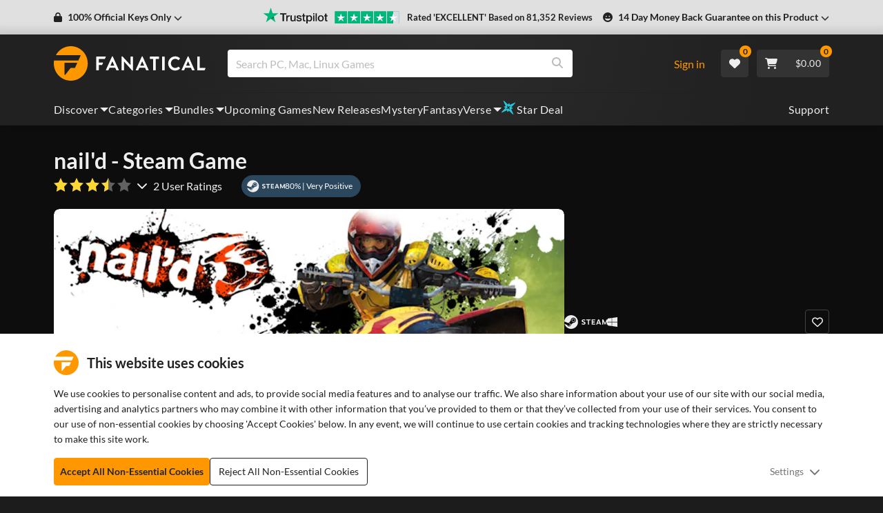

--- FILE ---
content_type: text/css; charset=UTF-8
request_url: https://www.fanatical.com/static/css/styles~ProductPage~ProductCriticReviews.1f8b73ce.css
body_size: 101
content:
.h1,.h2,.h3,.h4,.h5,.h6,h1,h2,h3,h4,h5,h6{font-weight:var(--site-font-weight-bold)!important}.h1,h1{font-size:1.375rem;line-height:1.625rem}@media(min-width:1200px){.h1,h1{font-size:2rem;line-height:2.375rem}}.h2,h2{font-size:1.25rem;line-height:1.5rem}@media(min-width:1200px){.h2,h2{font-size:1.75rem;line-height:2.125rem}}.h3,h3{font-size:1.125rem;line-height:1.375rem}@media(min-width:1200px){.h3,h3{font-size:1.5rem;line-height:1.8125rem}}.h4,h4{font-size:1rem;line-height:1.1875rem}@media(min-width:1200px){.h4,h4{font-size:1.25rem;line-height:1.5rem}}.h5,h5{font-size:.9375rem;line-height:1.125rem}@media(min-width:1200px){.h5,h5{font-size:1.125rem;line-height:1.375rem}}.h6,h6{font-size:.9375rem}.paragraph-small{font-size:13px}@media(min-width:1200px){.paragraph-small{font-size:14px}}.ReviewScore{align-items:center;display:flex;gap:.75rem}@media(max-width:575.98px){.ReviewScore{margin-bottom:.5rem}}.ReviewScore .ReviewScore__score{align-items:center;background-color:var(--card-background-color);display:flex;flex-shrink:0;font-size:18px;font-weight:700;height:40px;justify-content:center;width:40px}.ReviewScore .ReviewScore__score--metaCritic{background-color:#00ce7a;border-radius:var(--border-radius-xs);color:#000}@media(min-width:768px){.ReviewScore .ReviewScore__score--metaCritic{border-radius:var(--border-radius-sm)}}.ReviewScore .ReviewScore__score--openCritic{border:3px solid #000;border-radius:50%}.ReviewScore .ReviewScore__score--opencritic-mighty{border-color:#fc430a}.ReviewScore .ReviewScore__score--opencritic-strong{border-color:#9e00b4}.ReviewScore .ReviewScore__logo{align-items:center;display:flex;gap:.25rem}.ReviewScore .ReviewScore__logo .ReviewScore__logo__icon{height:34px;width:34px}.ReviewScore .ReviewScore__logo .ReviewScore__logo__icon img{height:100%;object-fit:contain;width:100%}.ReviewScore .ReviewScore__logo .ReviewScore__logo__main{display:flex;flex-direction:column}.ReviewScore .ReviewScore__logo .ReviewScore__logo__main .ReviewScore__logo__main__image{display:inline-flex;gap:.125rem;height:18px}.ReviewScore .ReviewScore__logo .ReviewScore__logo__main .ReviewScore__logo__main__image img{height:100%;object-fit:contain;object-position:left;width:100%}.ReviewScore .ReviewScore__logo .ReviewScore__logo__main .ReviewScore__logo__main__count{font-size:.75rem;font-weight:700;line-height:normal}
/*# sourceMappingURL=styles~ProductPage~ProductCriticReviews.1f8b73ce.css.map*/

--- FILE ---
content_type: application/javascript; charset=UTF-8
request_url: https://www.fanatical.com/static/js/default~BundlePage~PickAndMixPage~ProductPage~Redeem.22151572.js
body_size: 18631
content:
(self.webpackChunkfrontend=self.webpackChunkfrontend||[]).push([[18],{71640:function(e,t,a){var n=a(80531),r=a(40180),c=a(62689),i=a(16612),s=a(96347),l=a(83140),o=a(79833);e.exports=function(e,t,a){return a&&"number"!=typeof a&&i(e,t,a)&&(t=a=void 0),(a=void 0===a?4294967295:a>>>0)?(e=o(e))&&("string"==typeof t||null!=t&&!s(t))&&!(t=n(t))&&c(e)?r(l(e),0,a):e.split(t,a):[]}},81780:function(e,t,a){"use strict";var n=a(67294),r=a(60865),c=a.n(r),i=a(40917),s=a.n(i),l=a(16341),o=a(22040);function d(e){return d="function"==typeof Symbol&&"symbol"==typeof Symbol.iterator?function(e){return typeof e}:function(e){return e&&"function"==typeof Symbol&&e.constructor===Symbol&&e!==Symbol.prototype?"symbol":typeof e},d(e)}function u(){return u=Object.assign?Object.assign.bind():function(e){for(var t=1;t<arguments.length;t++){var a=arguments[t];for(var n in a)Object.prototype.hasOwnProperty.call(a,n)&&(e[n]=a[n])}return e},u.apply(this,arguments)}function m(e,t){for(var a=0;a<t.length;a++){var n=t[a];n.enumerable=n.enumerable||!1,n.configurable=!0,"value"in n&&(n.writable=!0),Object.defineProperty(e,n.key,n)}}function f(e,t){return f=Object.setPrototypeOf?Object.setPrototypeOf.bind():function(e,t){return e.__proto__=t,e},f(e,t)}function g(e){var t=function(){if("undefined"===typeof Reflect||!Reflect.construct)return!1;if(Reflect.construct.sham)return!1;if("function"===typeof Proxy)return!0;try{return Boolean.prototype.valueOf.call(Reflect.construct(Boolean,[],(function(){}))),!0}catch(e){return!1}}();return function(){var a,n=v(e);if(t){var r=v(this).constructor;a=Reflect.construct(n,arguments,r)}else a=n.apply(this,arguments);return function(e,t){if(t&&("object"===d(t)||"function"===typeof t))return t;if(void 0!==t)throw new TypeError("Derived constructors may only return object or undefined");return function(e){if(void 0===e)throw new ReferenceError("this hasn't been initialised - super() hasn't been called");return e}(e)}(this,a)}}function v(e){return v=Object.setPrototypeOf?Object.getPrototypeOf.bind():function(e){return e.__proto__||Object.getPrototypeOf(e)},v(e)}var p={tag:o.iC,activeTab:c().any,className:c().string,cssModule:c().object},M=function(e){!function(e,t){if("function"!==typeof t&&null!==t)throw new TypeError("Super expression must either be null or a function");e.prototype=Object.create(t&&t.prototype,{constructor:{value:e,writable:!0,configurable:!0}}),Object.defineProperty(e,"prototype",{writable:!1}),t&&f(e,t)}(i,e);var t,a,r,c=g(i);function i(e){var t;return function(e,t){if(!(e instanceof t))throw new TypeError("Cannot call a class as a function")}(this,i),(t=c.call(this,e)).state={activeTab:t.props.activeTab},t}return t=i,r=[{key:"getDerivedStateFromProps",value:function(e,t){return t.activeTab!==e.activeTab?{activeTab:e.activeTab}:null}}],(a=[{key:"render",value:function(){var e=this.props,t=e.className,a=e.cssModule,r=e.tag,c=void 0===r?"div":r,i=(0,o.CE)(this.props,Object.keys(p)),d=(0,o.mx)(s()("tab-content",t),a);return n.createElement(l.q.Provider,{value:{activeTabId:this.state.activeTab}},n.createElement(c,u({},i,{className:d})))}}])&&m(t.prototype,a),r&&m(t,r),Object.defineProperty(t,"prototype",{writable:!1}),i}(n.Component);t.Z=M,M.propTypes=p},16341:function(e,t,a){"use strict";a.d(t,{q:function(){return n}});var n=a(67294).createContext({})},33073:function(e,t,a){"use strict";a.d(t,{Z:function(){return g}});var n=a(67294),r=a(60865),c=a.n(r),i=a(40917),s=a.n(i),l=a(16341),o=a(22040),d=["className","cssModule","tabId","tag"];function u(){return u=Object.assign?Object.assign.bind():function(e){for(var t=1;t<arguments.length;t++){var a=arguments[t];for(var n in a)Object.prototype.hasOwnProperty.call(a,n)&&(e[n]=a[n])}return e},u.apply(this,arguments)}function m(e,t){if(null==e)return{};var a,n,r=function(e,t){if(null==e)return{};var a,n,r={},c=Object.keys(e);for(n=0;n<c.length;n++)a=c[n],t.indexOf(a)>=0||(r[a]=e[a]);return r}(e,t);if(Object.getOwnPropertySymbols){var c=Object.getOwnPropertySymbols(e);for(n=0;n<c.length;n++)a=c[n],t.indexOf(a)>=0||Object.prototype.propertyIsEnumerable.call(e,a)&&(r[a]=e[a])}return r}var f={tag:o.iC,className:c().string,cssModule:c().object,tabId:c().any};function g(e){var t=e.className,a=e.cssModule,r=e.tabId,c=e.tag,i=void 0===c?"div":c,f=m(e,d),g=function(e){return(0,o.mx)(s()("tab-pane",t,{active:r===e}),a)};return n.createElement(l.q.Consumer,null,(function(e){var t=e.activeTabId;return n.createElement(i,u({},f,{className:g(t)}))}))}g.propTypes=f},11785:function(e,t,a){"use strict";a.d(t,{MX:function(){return m},i:function(){return f},iG:function(){return g},zb:function(){return u}});var n=a(18489),r=a(33032),c=a(84322),i=a.n(c),s=a(74690),l=a(90478),o=a(28502),d=window.locale||"en";function u(e){var t="/products/video-check/".concat(e);return(0,s.U2)(l.ZP.dispatch,t,!0).then((function(e){var t=e.response,a=e.data;return 200!==t.status?"failed to fetch":a.status}))}function m(e){var t="/products-group/".concat(e,"/").concat(d);return(0,s.U2)(l.ZP.dispatch,t,!0).then((function(t){var a=t.response,n=t.data;return 401===a.status?m(e):a.status>400?{product:null,notFound:!0}:n&&n.redirect?{redirect:"".concat(n.redirect).concat(n.name?"#bundle-ended-".concat(encodeURIComponent(n.name)):"")}:((0,o.i)(n),{product:n})}))}function f(e,t){var a="/admin/products/preview/".concat(e,"/").concat(d);return t&&(a="/products/key-preview/".concat(e,"/").concat(d,"?key=").concat(t)),(0,s.U2)(l.ZP.dispatch,a).then(function(){var e=(0,r.Z)(i().mark((function e(a){var r,c;return i().wrap((function(e){for(;;)switch(e.prev=e.next){case 0:if(r=a.response,c=a.data,401===r.status&&alert("Log in as an admin to preview products"),!(r.status>400)){e.next=4;break}return e.abrupt("return",{product:null,notFound:!0});case 4:return e.abrupt("return",{product:(0,n.Z)((0,n.Z)({},c),{},{isPreview:!!t})});case 5:case"end":return e.stop()}}),e)})));return function(t){return e.apply(this,arguments)}}())}function g(e){return v.apply(this,arguments)}function v(){return(v=(0,r.Z)(i().mark((function e(t){var a,n,r;return i().wrap((function(e){for(;;)switch(e.prev=e.next){case 0:return e.next=2,(0,s.U2)(l.ZP.dispatch,"/products/download-sample/".concat(t));case 2:if(a=e.sent,n=a.response,r=a.data,!n.ok){e.next=7;break}return e.abrupt("return",r);case 7:throw Error(n.statusText);case 8:case"end":return e.stop()}}),e)})))).apply(this,arguments)}},14070:function(e,t,a){"use strict";a.d(t,{Z:function(){return o}});var n=a(83738),r=a(67294),c=a(27856),i=a.n(c),s=["html","tag"],l=["form","input","style","script","marquee"];function o(e){var t=e.html,a=e.tag,c=(0,n.Z)(e,s);return r.createElement(a,Object.assign({dangerouslySetInnerHTML:{__html:i().sanitize(t,{FORBID_TAGS:l})}},c))}i().addHook("afterSanitizeAttributes",(function(e){"target"in e&&e.href&&!e.href.startsWith("https://www.fanatical.com")&&e.setAttribute("target","_blank"),"rel"in e&&e.href&&!e.href.startsWith("https://www.fanatical.com")&&e.setAttribute("rel","noopener noreferrer")})),o.defaultProps={html:"",tag:"div"}},59091:function(e,t,a){"use strict";a.d(t,{Z:function(){return U}});var n=a(23430),r=a(67294),c=a(50558),i=a(41609),s=a.n(i),l=a(94184),o=a.n(l),d=a(70982),u=a(59417),m=a(7192),f=a(27361),g=a.n(f),v=a(84486),p=a.n(v),M=a(59854),y=a.n(M),h=function(e){var t=e.sliderSettings,a=e.defaultSettings,n={};return p()(a,(function(e,r){if("xs"!==r){var c=g()(t[r],"sliderWidth",a[r].sliderWidth),i=g()(t[r],"trackSlidesToShow",a[r].trackSlidesToShow),s=g()(t[r],"tracksliderGap",a[r].tracksliderGap),l=y()((c-s*(i-1))/i);n[r]=l}})),"(min-width: 1520px) ".concat(n.xxl,"px, (min-width: 1200px) ").concat(n.xl,"px, (min-width: 992px) ").concat(n.lg,"px, (min-width: 768px) ").concat(n.md,"px, (min-width: 576px) ").concat(n.sm,"px, 50vw")},E=a(87733),b=function(e){var t=e.passedAgeGate,a=e.ageRatings,n=e.dateOfBirth,r=!1;if(!t&&a[E.ageRatingBoard]>={ESRB:17,USK:16,PEGI:18,ACB:18}[E.ageRatingBoard]&&(r=!0),n&&""!==n){var c=new Date(n),i=c.getFullYear(),s=c.getMonth()+1,l=c.getDate();if(i&&s&&l)(Date.now()-new Date(i,s,l))/1e3/60/60/24/363.5>=a[E.ageRatingBoard]&&(r=!1)}return r},N=function(e){var t=e.sliderSettings,a=e.currentBreakpoint,n=e.width,r=e.isBelowLg,c={xs:{trackSlidesToShow:3,tracksliderGap:8,sliderWidth:n-32},sm:{trackSlidesToShow:3,tracksliderGap:8,sliderWidth:524},md:{trackSlidesToShow:4,tracksliderGap:8,sliderWidth:704},lg:{trackSlidesToShow:3,tracksliderGap:8,sliderWidth:620},xl:{trackSlidesToShow:4,tracksliderGap:8,sliderWidth:740},xxl:{trackSlidesToShow:4,tracksliderGap:8,sliderWidth:870}},i=g()(t[a],"trackSlidesToShow",c[a].trackSlidesToShow),s=g()(t[a],"sliderWidth",c[a].sliderWidth),l=g()(t[a],"tracksliderGap",c[a].tracksliderGap),o=(s-l*(i-1))/i;return r&&(o=(.9*s-l*(i-1))/i),{trackSlidesToShow:i,sliderWidth:s,trackGap:l,trackSlideWidth:o,defaultSettings:c}},w=a(71640),S=a.n(w),_=function(e){var t=e.cover,a=e.coverAltText,n=e.name,r=e.videos,c=e.bundleVideos,i=e.bundleScreenshots,l=e.screenshots,o=e.ageGateRequired,d=e.unlinkCoverFromVideo,u=r.map((function(e){return{video:!0,src:e.src,cover:e.cover}})),m=c.map((function(e){return{video:!0,src:e.src,cover:e.cover}})),f=!0;(s()(u)||o||d)&&(f=!1);var g=[];if(t&&!f){var v=S()(t,".")[0];a&&(v=a),g.push({image:t,alt:v,type:"cover",number:g.length+1,order:"0",cover:!0})}return s()(u)||o||u.forEach((function(e,t){var r=S()(e.cover,".")[0],c=!0;f&&0===t&&(c=!1,r="Product cover for ".concat(n),a&&(r=a)),g.push({image:e.cover,alt:r,type:"video",number:g.length+1,order:"0",video:e.src,ytCover:c})})),s()(m)||m.forEach((function(e){var t=S()(e.cover,".")[0];g.push({image:e.cover,alt:t,type:"bundle-video",number:g.length+1,order:"0",video:e.src})})),s()(i)||i.forEach((function(e,t){g.push({image:e.slug,alt:e.alt,type:"image",number:g.length+1,screenshotNumber:t+1,order:e.order||"99"})})),s()(l)||l.forEach((function(e,t){g.push({image:e.slug,alt:e.alt,type:"image",number:g.length+1,screenshotNumber:t+1,order:e.order||"99"})})),g},C=a(32742),k=a(64462),P=a(5165),T=a(86933),Z=a(62945),G=a(49824);function B(){var e=(0,c.v9)((function(e){return e.trustpilot})),t=g()(e,"total",0),a=g()(e,"score.trustScore",0),n=g()(e,"score.stars",0);return r.createElement("div",{className:"TrustPilotCarouselBanner"},r.createElement("div",{className:"TrustPilotCarouselBanner__score"},r.createElement("div",{className:"TrustPilotCarouselBanner__score__small"},r.createElement(T.Z,{id:"trustpilot-banner.score.out-of",defaultMessage:"{score} out of 5",values:{score:a}})),r.createElement("div",{className:"TrustPilotCarouselBanner__score__large"},(4.5===n||5===n)&&r.createElement(r.Fragment,null,"'",r.createElement(T.Z,{id:"trustpilot-banner.score.excellent",defaultMessage:"Excellent"}),"'"),4===n&&r.createElement(r.Fragment,null,"'",r.createElement(T.Z,{id:"trustpilot-banner.score.great",defaultMessage:"Great"}),"'"),(3===n||3.5===n)&&r.createElement(r.Fragment,null,"'",r.createElement(T.Z,{id:"trustpilot-banner.score.average",defaultMessage:"Average"}),"'"),(2===n||2.5===n)&&r.createElement(r.Fragment,null,"'",r.createElement(T.Z,{id:"trustpilot-banner.score.poor",defaultMessage:"Poor"}),"'"),(1===n||1.5===n)&&r.createElement(r.Fragment,null,"'",r.createElement(T.Z,{id:"trustpilot-banner.score.bad",defaultMessage:"Bad"}),"'"))),r.createElement("div",{className:"TrustPilotCarouselBanner__logo"},r.createElement("a",{href:"https://www.trustpilot.com/review/www.fanatical.com",target:"_blank",rel:"noopener noreferrer",tabIndex:-1},r.createElement("img",{className:"trust-pilot-img",src:(0,G.Z)().image,alt:(0,G.Z)().alt}))),r.createElement("div",{className:"TrustPilotCarouselBanner__reviews"},r.createElement("div",{className:"TrustPilotCarouselBanner__reviews__small"},r.createElement(T.Z,{id:"trustpilot-banner.reviews.based-on",defaultMessage:"Based on"})),r.createElement("div",{className:"TrustPilotCarouselBanner__reviews__large"},r.createElement(T.Z,{id:"trustpilot-banner.reviews.score",defaultMessage:"{score} Reviews",values:{score:r.createElement(Z.BK,{value:t})}}))))}var A=a(25821);function x(e){var t=e.isOpen,a=e.onClose,n=e.carouselType,c=e.screenshots,i=e.currentScreenshotNumber,s=e.onNext,l=e.onPrevious,o=c.find((function(e){return e.screenshotNumber===i})),d=c.find((function(e){return e.screenshotNumber===i+1}));return r.createElement(A.Z,{open:t,setOpen:a,className:"ProductMediaModal"},r.createElement(r.Fragment,null,r.createElement("div",{className:"ProductMediaModal__content"},r.createElement("div",{className:"responsive-image-island"},r.createElement("div",{className:"responsive-image responsive-image--16by9"},"non game"!==n&&r.createElement(r.Fragment,null,r.createElement(P.Z,{ratio16by9:!0,className:"img-force-full top-image",src:null===o||void 0===o?void 0:o.image,alt:null===o||void 0===o?void 0:o.alt,sizesOverride:"(min-width: 1520px) 1340px, (min-width: 1200px) 1140px, (min-width: 992px) 960px, 90vw"}),d&&r.createElement(P.Z,{ratio16by9:!0,className:"img-force-full bottom-image",src:null===d||void 0===d?void 0:d.image,alt:null===d||void 0===d?void 0:d.alt,sizesOverride:"(min-width: 1520px) 1340px, (min-width: 1200px) 1140px, (min-width: 992px) 960px, 90vw"})),"non game"===n&&r.createElement(r.Fragment,null,r.createElement(r.Fragment,null,r.createElement(P.Z,{className:"cover-image-foreground",src:null===o||void 0===o?void 0:o.image,alt:null===o||void 0===o?void 0:o.alt})),d&&r.createElement("div",{className:"d-none"},r.createElement(P.Z,{className:"cover-image-foreground",src:null===d||void 0===d?void 0:d.image,alt:null===d||void 0===d?void 0:d.alt})))))),r.createElement("div",{className:"ProductMediaModal__controls"},r.createElement("div",{className:"ProductMediaModal__controls__buttonContainer ProductMediaModal__controls__buttonContainer--previous"},1!==(null===o||void 0===o?void 0:o.screenshotNumber)&&r.createElement("button",{className:"ProductMediaModal__controls__buttonContainer__button",onClick:function(){l()}},r.createElement(T.Z,{id:"product-media-carousel.controls.button.previous",defaultMessage:"Previous"}))),r.createElement("div",{className:"ProductMediaModal__controls__total"},r.createElement(T.Z,{id:"product-media-carousel.controls.total",defaultMessage:"{current} of {total} screenshots",values:{current:null===o||void 0===o?void 0:o.screenshotNumber,total:null===c||void 0===c?void 0:c.length}})),r.createElement("div",{className:"ProductMediaModal__controls__buttonContainer ProductMediaModal__controls__buttonContainer--next"},(null===o||void 0===o?void 0:o.screenshotNumber)!==(null===c||void 0===c?void 0:c.length)&&r.createElement("button",{className:"ProductMediaModal__controls__buttonContainer__button",onClick:function(){s()}},r.createElement(T.Z,{id:"product-media-carousel.controls.button.next",defaultMessage:"Next"}))))))}x.defaultProps={isOpen:!1,onClose:function(){},carouselType:"",screenshots:[],currentScreenshotNumber:1,onNext:function(){},onPrevious:function(){}};var D=a(74093),I=function(e){var t=e.cover,a=e.alt,c=e.src,i=e.ageGateRequired,s=e.currentSlide,l=e.ytCover,o=e.sizesOverride,d=e.coverType,u=e.displayType,m=(0,r.useState)(!1),f=(0,n.Z)(m,2),g=f[0],v=f[1];(0,r.useEffect)((function(){v(!1)}),[s]);return r.createElement("div",{className:"SliderVideo"},!g&&r.createElement("div",{className:"SliderVideo__slide"},!l&&r.createElement(k.Z,{cover:t,alt:a,sizesOverride:o,displayType:u,coverType:d}),l&&r.createElement("div",{className:"responsive-image-island"},r.createElement("div",{className:"responsive-image responsive-image--16by9"},r.createElement(P.Z,{ratio16by9:!0,youtubeId:c,className:"img-force-full SliderVideo__slide__img",src:t,alt:t,sizesOverride:o}))),!i&&r.createElement("div",{className:"slide-video-button-container SliderVideo__buttonContainer"},r.createElement("button",{className:"SliderVideo__buttonContainer__button",onClick:function(){v(!0)}},r.createElement("img",{src:"https://cdn.fanatical.com/production/icons/youtube-icon-white.svg",alt:"YouTube",loading:"lazy",className:"SliderVideo__buttonContainer__img"})))),g&&r.createElement("div",{className:"videoWrapper"},r.createElement(D.Z,{width:"100%",height:"auto",src:c,className:"youtube-video"})))};I.defaultProps={cover:"",alt:"",src:"",ageGateRequired:!1,currentSlide:1,ytCover:!1,sizesOverride:"(min-width: 1520px) 1020px, (min-width: 1200px) 740px, (min-width: 992px) 620px, 100vw",coverType:"",displayType:""};var R=I,O=a(56605),F=a(52244);var L=function(e){var t=e.cover,a=e.coverAltText,c=e.name,i=e.displayType,l=e.coverType,f=e.sizesOverride,g=e.screenshots,v=e.videos,p=e.bundleScreenshots,M=e.bundleVideos,y=e.passedAgeGate,E=e.ageRatings,w=e.unlinkCoverFromVideo,S=e.dateOfBirth,T=e.carouselType,Z=e.hideTrustPilot,G=e.sliderSettings,A=(0,r.useState)(!1),D=(0,n.Z)(A,2),I=D[0],L=D[1],U=(0,r.useState)(1),K=(0,n.Z)(U,2),V=K[0],z=K[1],Y=(0,r.useRef)(null),W=(0,r.useRef)(null),j=(0,C.Z)(),H=j.currentBreakpoint,q=j.width,J=j.isBelowLg,Q=j.isAboveMd,X=(0,r.useMemo)((function(){return N({sliderSettings:G,currentBreakpoint:H,width:q,isBelowLg:J})}),[G,H,q,J]),$=X.trackSlidesToShow,ee=X.sliderWidth,te=X.trackGap,ae=X.trackSlideWidth,ne=X.defaultSettings,re=(0,r.useMemo)((function(){return h({sliderSettings:G,defaultSettings:ne})}),[G,ne]),ce=(0,r.useMemo)((function(){return b({passedAgeGate:y,ageRatings:E,dateOfBirth:S})}),[y,E,S]),ie=(0,r.useMemo)((function(){return _({cover:t,coverAltText:a,name:c,videos:v,bundleVideos:M,bundleScreenshots:p,screenshots:g,ageGateRequired:ce,unlinkCoverFromVideo:w})}),[t,a,c,v,M,p,g,ce,w]),se=function(e){var t=e.trackSlideWidth,a=e.trackGap,c=e.trackSlidesToShow,i=e.slidesLength,s=e.sliderWidth,l=(0,r.useState)(0),o=(0,n.Z)(l,2),d=o[0],u=o[1],m=(0,r.useState)(!1),f=(0,n.Z)(m,2),g=f[0],v=f[1],p=(0,r.useState)(0),M=(0,n.Z)(p,2),y=M[0],h=M[1],E=(0,r.useState)(0),b=(0,n.Z)(E,2),N=b[0],w=b[1],S=(0,C.Z)().isAboveMd,_=(0,r.useCallback)((function(){N+1===i?(h(0),w(0)):(h(y-s),w(N+1)),S&&i>c&&u(N+1===i?0:-(N+1)*(t+a)),g||v(!0),(0,F.Z)()}),[N,y,s,i,S,c,t,a,g]),k=(0,r.useCallback)((function(){0===N?(h(y-s*(i-1)),w(i-1)):(h(y+s),w(N-1)),S&&i>c&&u(0===N?-(i-1)*(t+a):-(N-1)*(t+a)),g||v(!0),(0,F.Z)()}),[N,y,s,i,S,c,t,a,g]),P=(0,r.useCallback)((function(e){S&&i>c&&u(-e*(t+a)),h(-s*e),w(e),g||v(!0),(0,F.Z)()}),[S,i,c,t,a,s,h,w,g]),T=(0,r.useCallback)((function(){var e=(t+a)*c,n=-(t+a)*(i-1);u(d-e<n?n:d-e),g||v(!0)}),[d,t,a,c,i,g]),Z=(0,r.useCallback)((function(){var e=(t+a)*c;u(d+e>0?0:d+e),g||v(!0)}),[d,t,a,c,g]),G=(0,r.useCallback)((function(){h(0)}),[]),B=(0,r.useCallback)((function(){w(0)}),[]),A=(0,r.useCallback)((function(){u(0)}),[]);return{trackPosition:d,interacted:g,loadTrackNext:T,loadTrackPrevious:Z,resetTrackPosition:A,resetActiveGameNumber:B,resetSliderPosition:G,setInteracted:v,sliderPosition:y,activeGameNumber:N,clickTrackItem:P,loadMainNext:_,loadMainPrevious:k}}({trackSlideWidth:ae,trackGap:te,trackSlidesToShow:$,slidesLength:ie.length,sliderWidth:ee}),le=se.trackPosition,oe=se.interacted,de=se.loadTrackNext,ue=se.loadTrackPrevious,me=se.loadMainNext,fe=se.loadMainPrevious,ge=se.setInteracted,ve=se.resetTrackPosition,pe=se.resetSliderPosition,Me=se.resetActiveGameNumber,ye=se.sliderPosition,he=se.activeGameNumber,Ee=se.clickTrackItem,be=(0,m.Z)(g),Ne=(0,m.Z)(v),we=(0,m.Z)(p),Se=(0,m.Z)(M);(0,r.useEffect)((function(){pe(),Me(),ve()}),[be,Ne,we,Se,ve,Me,pe]);var _e=ie.filter((function(e){return e.screenshotNumber}));if(s()(g)&&s()(v)&&s()(p)&&s()(M))return r.createElement("div",{className:o()("ProductMediaCarousel ProductMediaCarousel--singleCover")},r.createElement(k.Z,{cover:t,alt:a||"Product cover for ".concat(c),sizesOverride:f,displayType:i,coverType:l}),!Z&&r.createElement(B,null));var Ce=function(e){"previous"===e&&z(V-1),"next"===e&&z(V+1)};return r.createElement(r.Fragment,null,r.createElement("div",{className:o()("ProductMediaCarousel ProductMediaCarousel--includesTrustPilot",{"ProductMediaCarousel--singleCover":1===ie.length})},r.createElement("div",{className:"ProductMediaCarousel__main",ref:Y},r.createElement("ul",{className:"ProductMediaCarousel__main__slides",style:{left:"".concat(ye,"px")}},ie.map((function(e,t){return"cover"===e.type?r.createElement("li",{key:e.number,className:"ProductMediaCarousel__main__slides__slide",style:{width:"".concat(ee,"px")},"aria-hidden":t!==he},(0===t||oe)&&r.createElement(k.Z,{cover:e.image,alt:a||"Product cover for ".concat(c),sizesOverride:f,displayType:i,coverType:l})):"video"===e.type||"bundle-video"===e.type?r.createElement("li",{key:e.number,className:"ProductMediaCarousel__main__slides__slide",style:{width:"".concat(ee,"px")},"aria-hidden":t!==he},(0===t||oe)&&r.createElement(R,{cover:e.image,alt:e.alt,src:e.video,ageGateRequired:ce,ytCover:e.ytCover,sizesOverride:f,displayType:i,coverType:l})):r.createElement("li",{key:e.number,className:o()("ProductMediaCarousel__main__slides__slide",{"ProductMediaCarousel__main__slides__slide--ageGated":ce}),style:{width:"".concat(ee,"px")},"aria-hidden":t!==he},r.createElement("div",{className:"responsive-image-island"},r.createElement("div",{className:"responsive-image responsive-image--16by9"},(0===t||oe)&&r.createElement(P.Z,{ratio16by9:"non game"!==T,className:o()("img-force-full slide-image",{"cover-image-foreground":"non game"===T}),src:e.image,alt:e.alt,sizesOverride:f,lazy:t>0}),(0===t||oe)&&"non game"===T&&r.createElement(P.Z,{className:"cover-image-background",src:e.image,alt:"Blurred background image",sizesOverride:f,lazy:t>0}))),ce&&r.createElement(O.Z,{ratings:E,lazyLoad:!1,className:"ProductMediaCarousel__main__slide__ageGating"}),(0===t||oe)&&"image"===e.type&&e.screenshotNumber&&!ce&&r.createElement("button",{className:"ProductMediaCarousel__main__maximiseButton",onClick:function(){var t;t=e.screenshotNumber,L(!0),z(t)}},r.createElement(d.G,{icon:u.q9v})))}))),ie.length>1&&r.createElement(r.Fragment,null,r.createElement("div",{className:"ProductMediaCarousel__main__leftArrow"},r.createElement("button",{className:"ProductMediaCarousel__main__leftArrow__button",onClick:function(){return fe()}},r.createElement(d.G,{icon:u.A35,title:"Previous"}))),r.createElement("div",{className:"ProductMediaCarousel__main__rightArrow"},r.createElement("button",{className:"ProductMediaCarousel__main__rightArrow__button",onClick:function(){return me()}},r.createElement(d.G,{icon:u._tD,title:"Next"}))))),!Z&&r.createElement(B,null),ie.length>1&&r.createElement("div",{ref:W,className:o()("ProductMediaCarousel__track",{"ProductMediaCarousel__track--ageGated":ce})},r.createElement("div",{className:"ProductMediaCarousel__track__slides",style:{left:"".concat(le,"px"),gap:"".concat(te,"px")},onScroll:function(){J&&!oe&&ge(!0)}},ie.map((function(e,t){var a=0-t*(ae+te),n=a>le-(ae+te)*$&&a<=le;return!(Q&&t+1>$&&!oe)&&(!(J&&t+1>$+1&&!oe)&&("cover"===e.type||"bundle-video"===e.type?r.createElement("button",{className:o()("ProductMediaCarousel__track__slides__slide",{"ProductMediaCarousel__track__slides__slide--active":he===t}),style:{width:"".concat(ae,"px")},"aria-hidden":!n,tabIndex:0,key:e.number,onClick:function(){Ee(t)}},(t<=$||oe)&&r.createElement(k.Z,{cover:e.image,alt:e.alt,sizesOverride:re,displayType:i,coverType:l,key:e.number})):r.createElement("button",{key:e.number,"aria-label":"View image",className:o()("ProductMediaCarousel__track__slides__slide",{"ProductMediaCarousel__track__slides__slide--active":he===t}),style:{width:"".concat(ae,"px")},"aria-hidden":!n,tabIndex:0,onClick:function(){Ee(t)}},r.createElement("div",{className:"responsive-image-island"},r.createElement("div",{className:"responsive-image responsive-image--16by9"},(t<=$||oe)&&r.createElement(P.Z,{ratio16by9:"non game"!==T,className:o()("img-force-full slide-image",{"cover-image-foreground":"non game"===T}),youtubeId:e.ytCover?e.video:null,src:e.image,alt:e.alt,sizesOverride:re}),(t<=$||oe)&&"non game"===T&&r.createElement(P.Z,{className:"cover-image-background",youtubeId:e.ytCover?e.video:null,src:e.image,alt:"Blurred background image",sizesOverride:re}))),"video"===e.type&&r.createElement("div",{className:"ProductMediaCarousel__track__slide__buttonContainer"},r.createElement("img",{src:"https://cdn.fanatical.com/production/icons/youtube-icon-white.svg",alt:"YouTube",loading:"lazy",className:"ProductMediaCarousel__track__slide__buttonContainer__img"})))))}))),Q&&ie.length>$&&r.createElement(r.Fragment,null,r.createElement("button",{className:"ProductMediaCarousel__track__leftArrow",disabled:0===le,onClick:function(){return ue()}},r.createElement(d.G,{icon:u.A35,title:"Previous"})),r.createElement("button",{className:"ProductMediaCarousel__track__rightArrow",disabled:le===-(ae+te)*(ie.length-1),onClick:function(){return de()}},r.createElement(d.G,{icon:u._tD,title:"Next"}))))),!s()(_e)&&r.createElement(x,{isOpen:I,screenshots:_e,currentScreenshotNumber:V,carouselType:T,onClose:L,onNext:function(){return Ce("next")},onPrevious:function(){return Ce("previous")}}))};L.defaultProps={cover:"",coverAltText:"",coverType:"",displayType:"",name:"",sizesOverride:"",screenshots:[],videos:[],bundleScreenshots:[],bundleVideos:[],ageRatings:{},unlinkCoverFromVideo:!1,dateOfBirth:"",carouselType:"",hideTrustPilot:!1,sliderSettings:{}};var U=(0,c.$j)((function(e){return{passedAgeGate:e.ageGating.success,dateOfBirth:e.auth.dob}}))(L)},56605:function(e,t,a){"use strict";a.d(t,{Z:function(){return S}});var n=a(23430),r=a(67294),c=a(50558),i=a(13956),s=a(36222),l=a(18489),o=a(62945),d=a(86933),u=a(3473),m=a(76),f=a(22980),g=a.n(f),v=a(88803),p=(0,o.vU)({day:{id:"DateOfBirth.day",defaultMessage:"Day"},month:{id:"DateOfBirth.month",defaultMessage:"Month"},year:{id:"DateOfBirth.year",defaultMessage:"Year"},dayError:{id:"DateOfBirth.error.day",defaultMessage:"Please select a Day"},monthError:{id:"DateOfBirth.error.month",defaultMessage:"Please select a Month"},yearError:{id:"DateOfBirth.error.year",defaultMessage:"Please select a Year"}}),M=function(e){var t=e.submit,a=e.failed,c=e.ratings,i=e.intl,o=e.lazyLoad,u=e.locked,f=e.hitcard,M=e.failedPreviously,y=e.authenticated,h=i.formatMessage,E=(0,r.useState)({year:"",month:"",day:""}),b=(0,n.Z)(E,2),N=b[0],w=b[1],S=(0,r.useState)(null),_=(0,n.Z)(S,2),C=_[0],k=_[1],P=function(e){e.persist(),w((0,l.Z)((0,l.Z)({},N),{},(0,s.Z)({},e.target.name,e.target.value)))},T=g().getYears(h(p.year)),Z=g().getMonths(h(p.month)),G=g().getDays(h(p.day));return M?r.createElement("div",{className:"age-gating text-center"},r.createElement("h2",null,r.createElement("strong",null,r.createElement(d.Z,{id:"agegating.title",defaultMessage:"Age Restricted Content"}))),r.createElement("hr",null),r.createElement(v.Z,{lazyLoad:o,ratings:c,hitcard:f}),r.createElement("p",{className:"pt-2"},r.createElement("strong",null,a&&r.createElement(d.Z,{id:"agegating.you-have-failed.now",defaultMessage:"You have entered an age which is too young to view this content. You must sign in or create an account to change this age in your account. You can do this within the 'Login & Security' section."}),!a&&r.createElement(d.Z,{id:"agegating.you-have-failed.before",defaultMessage:"You have previously entered an age which is too young to view this content. You must sign in or create an account to change this age in your account. You can do this within the 'Login & Security' section."}))),(y||!y)&&r.createElement(m.rU,{to:"/account/login",className:"btn-block submit-age btn btn-primary"},r.createElement(d.Z,{id:"agegating.button.account",defaultMessage:"Go to account"}))):r.createElement(r.Fragment,null,!u&&r.createElement("div",{className:"age-gating m-2 text-center ".concat(f?"full-age-gate":"")},r.createElement("h2",null,r.createElement("strong",null,r.createElement(d.Z,{id:"agegating.title",defaultMessage:"Age Restricted Content"}))),r.createElement("hr",null),r.createElement(v.Z,{lazyLoad:o,ratings:c,hitcard:f}),r.createElement("p",{className:"pt-2"},r.createElement("strong",null,r.createElement(d.Z,{id:"agegating.pleaseenter",defaultMessage:"Please enter your date of birth below."}))),r.createElement("form",{onSubmit:function(e){return e.preventDefault(),N.day?N.month?N.year?(k(null),t(N.year,N.month,N.day)):k(h(p.yearError)):k(h(p.monthError)):k(h(p.dayError))}},r.createElement("div",{className:"form-group"},r.createElement("div",{className:"row"},r.createElement("div",{className:"col"},r.createElement("label",{hidden:!0},h(p.day)),r.createElement("select",{"aria-label":"age-day",className:"w-100 form-control",type:"select",placeholder:"Day",value:N.day,name:"day",autoComplete:"bday-day",onChange:P},r.createElement("option",{value:""},h(p.day)),G.map((function(e){return r.createElement("option",{key:e,value:e},e)})))),r.createElement("div",{className:"col"},r.createElement("label",{hidden:!0},h(p.month)),r.createElement("select",{"aria-label":"age-month",className:"w-100 form-control",type:"select",placeholder:"Month",value:N.month,name:"month",autoComplete:"bday-month",onChange:P},r.createElement("option",{value:""},h(p.month)),Z.map((function(e){return r.createElement("option",{key:e,value:e},e)})))),r.createElement("div",{className:"col"},r.createElement("label",{hidden:!0},h(p.year)),r.createElement("select",{"aria-label":"age-year",className:"w-100 form-control",type:"select",placeholder:"Years",value:N.year,name:"year",autoComplete:"bday-year",onChange:P},r.createElement("option",{value:""},h(p.year)),T.map((function(e){return r.createElement("option",{key:e,value:e},e)}))))),r.createElement("p",{className:"confirmation mt-3"},r.createElement(d.Z,{id:"agegating.confirm",defaultMessage:"By clicking continue, I confirm that I am of legal age to view this game."})),r.createElement("button",{type:"submit",className:"btn-block submit-age btn btn-primary"},r.createElement(d.Z,{id:"agegating.continue",defaultMessage:"Continue"})),a&&r.createElement("div",{className:"mt-3"},r.createElement("div",{className:"failed-age p-1 mb-1 w-100"},r.createElement("strong",null,r.createElement(d.Z,{id:"agegating.fail",defaultMessage:"You are not old enough to view this content"})))),C&&r.createElement("div",{className:"mt-3"},r.createElement("div",{className:"failed-age p-1 mb-1 w-100"},r.createElement("strong",null,C)))))),u&&r.createElement(v.Z,{lazyLoad:o,ratings:c}))};M.defaultProps={failed:!1,failedPreviously:!1,lazyLoad:!0,ratings:{},locked:!1,hitcard:!1,authenticated:!1};var y=(0,u.ZP)(M),h=a(87733),E=a(9290),b={ESRB:17,USK:16,PEGI:18,ACB:18},N=function(e){var t=e.ratings,a=e.children,c=e.passed,i=e.saveSuccess,s=e.saveFailure,l=e.className,o=e.lazyLoad,d=e.locked,u=e.modal,m=e.closeModal,f=e.hitcard,g=e.gateDob,v=e.accountDob,p=e.authenticated,M=(0,r.useState)(!1),N=(0,n.Z)(M,2),w=N[0],S=N[1],_=(0,r.useState)(!1),C=(0,n.Z)(_,2),k=C[0],P=C[1],T=(0,r.useState)(!1),Z=(0,n.Z)(T,2),G=Z[0],B=Z[1];(0,r.useEffect)((function(){g&&((Date.now()-g)/1e3/60/60/24/363.5<t[h.ageRatingBoard]&&B(!0));if(v&&""!==v){var e=new Date(v),a=e.getFullYear(),n=e.getMonth()+1,r=e.getDate();if(!a||!n||!r)return;if((Date.now()-new Date(a,n,r))/1e3/60/60/24/363.5>=t[h.ageRatingBoard])return void P(!0);P(!1)}}),[v,t,g]);var A=t[h.ageRatingBoard]>=b[h.ageRatingBoard]&&!k;return(0,E.Z)()?a:!c&&A||d?r.createElement("div",{className:l},r.createElement(y,{failed:w,failedPreviously:G,hitcard:f,lazyLoad:o,locked:d,passed:c,ratings:t,submit:function(e,a,n){if(!e||!a||!n)return S(!0);var r=Date.now(),c=Date.UTC(e,a,n);return(r-c)/1e3/60/60/24/363.5>=(t[h.ageRatingBoard]||0)?(S(!1),u&&m(),i(c)):(S(!0),s(c))},authenticated:p})):a};N.defaultProps={passed:!1,className:"",children:r.createElement(r.Fragment,null),ratings:{},lazyLoad:!0,locked:!1,modal:!1,closeModal:function(){},hitcard:!1,gateDob:null,accountDob:"",authenticated:!1};var w={saveSuccess:i.D,saveFailure:i.X},S=(0,c.$j)((function(e){var t=e.ageGating,a=t.success,n=t.dob,r=e.auth;return{passed:a,gateDob:n,accountDob:r.dob,authenticated:r.authenticated}}),w)(N)},88803:function(e,t,a){"use strict";var n=a(67294),r=a(62945),c=a(86933),i=a(3473),s=a(41609),l=a.n(s),o=a(64721),d=a.n(o),u=a(70987);function m(e){var t=e.ratings,a=e.intl,i=e.nintendoProduct,s=e.slug,o=e.showTitle,m=e.hitcard,f=a.formatMessage,g=(0,r.vU)({acb:{id:"agerating.acb",defaultMessage:"ACB rating of {rating}"},esrb:{id:"agerating.esrb",defaultMessage:"ESRB rating of {rating}"},pegi:{id:"agerating.pegi",defaultMessage:"PEGI rating of {rating}"},usk:{id:"agerating.usk",defaultMessage:"USK rating of {rating}"}});if(l()(t))return!1;var v="fishing-sim-world-pro-tour-quad-lake-pass",p=[0,1,3,6,15,16,18],M=[0,3,6,10,13,17,18],y=[0,3,7,12,16,18],h=[0,3,6,12,16,18],E=t.ESRB,b=t.ACB;17===t.ACB&&(b=18);var N=t.PEGI;17===t.PEGI&&(N=18);var w=t.USK;if(17===t.USK&&(w=18),(!d()(p,b)||0===b||b>=20)&&(!d()(M,E)||0===E||E>=20)&&(!d()(y,N)||0===N||N>=20)&&(!d()(h,w)||0===w||w>=20)&&!i&&s!==v)return!1;var S=function(e){var a=!1;if(i&&("PEGI"===e&&0===N||"USK"===e&&0===w)&&(a=!0),s===v&&0===t[e]&&(a=!0),"ACB"!==e||!d()(p,b)||0===b||b>=20||(a=!0),"ESRB"!==e||!d()(M,E)||0===E||E>=20||(a=!0),"PEGI"!==e||!d()(y,N)||0===N||N>=20||(a=!0),"USK"!==e||!d()(h,w)||0===w||w>=20||(a=!0),a){var r=e.toLowerCase(),c=0;return"ACB"===e&&(c=b),"ESRB"===e&&(c=E),"PEGI"===e&&(c=N),"USK"===e&&(c=w),n.createElement("div",{className:"age-image-container"},n.createElement(u.Z,{fluid:!0,lazy:!1,subfolder:"age-ratings",src:"".concat(e,"/").concat(c,".png"),alt:f(g[r],{rating:c}),width:"50"}))}return!1};return o?n.createElement(n.Fragment,null,n.createElement("hr",null),n.createElement("article",null,n.createElement("h4",null,n.createElement(c.Z,{id:"age-ratings.title",defaultMessage:"Age Ratings"})),n.createElement("div",{className:"ageratings-container w-100 ".concat(m?"hitcard-bg":"")},n.createElement("div",{className:"age-grid"},S("ACB"),S("ESRB"),S("PEGI"),S("USK"))))):n.createElement("div",{className:"ageratings-container w-100 ".concat(m?"hitcard-bg":"")},n.createElement("div",{className:"age-grid"},S("ACB"),S("ESRB"),S("PEGI"),S("USK")))}m.defaultProps={ratings:{},slug:"",nintendoProduct:!1,showTitle:!1,hitcard:!1},t.Z=(0,i.ZP)(m)},62892:function(e,t,a){"use strict";var n=a(67294),r=a(86933),c=a(6717);function i(e){var t=e.files;return n.createElement("audio",{controls:!0,preload:"auto",id:"sample-audio-player"},t.map((function(e){return n.createElement(c.Z,{file:e,key:e._id,type:"audio"})})),n.createElement(r.Z,{id:"sample-audio.no-support",defaultMessage:"Your browser does not support the sample audio element."}))}i.defaultProps={files:[]},t.Z=i},15242:function(e,t,a){"use strict";a.d(t,{Z:function(){return E}});var n=a(33032),r=a(84322),c=a.n(r),i=a(67294),s=a(3280),l=a(89734),o=a.n(l),d=a(41609),u=a.n(d),m=a(27361),f=a.n(m),g=a(11785),v=a(90814),p=a(62892),M=a(36888),y=["mp4"],h=["wav","mp3","wma","flac"];function E(e){var t=e.download,a=f()(t,"files",[]);if(null!==a&&void 0!==a&&a.every((function(e){return h.includes(e.format)})))return i.createElement(p.Z,{files:a});if(null!==a&&void 0!==a&&a.every((function(e){return y.includes(e.format)})))return i.createElement(M.Z,{files:a});var r=function(){var e=(0,n.Z)(c().mark((function e(t){var a,n,r,i,s;return c().wrap((function(e){for(;;)switch(e.prev=e.next){case 0:return e.next=2,(0,g.iG)(t._id);case 2:a=e.sent,n=a.signedGetUrl,r=a.key,(i=document.createElement("a")).download=r.split(".").slice(1).join("."),i.target="_blank",i.href=n,s=new MouseEvent("click",{view:window,bubbles:!0,cancelable:!1}),i.dispatchEvent(s);case 11:case"end":return e.stop()}}),e)})));return function(t){return e.apply(this,arguments)}}(),l=o()(a,["format"]);return i.createElement("div",{className:"sample-buttons"},!u()(l)&&l.map((function(e){return i.createElement(s.Z,{size:"sm",key:e._id,color:"primary",title:"MD5 Hash - ".concat(e.md5),onClick:function(){return r(e)}},null===e||void 0===e?void 0:e.format.toUpperCase()," - ",(0,v.Z)(e.size))})))}},6717:function(e,t,a){"use strict";var n=a(33032),r=a(23430),c=a(84322),i=a.n(c),s=a(67294),l=a(11785);function o(e){var t=e.file,a=e.type,c=(0,s.useState)(""),o=(0,r.Z)(c,2),d=o[0],u=o[1];return(0,s.useEffect)((function(){"audio"===a&&document.getElementById("sample-audio-player")&&document.getElementById("sample-audio-player").load(),"video"===a&&document.getElementById("sample-video-player")&&document.getElementById("sample-video-player").load();var e=function(){var e=(0,n.Z)(i().mark((function e(t){var a,n;return i().wrap((function(e){for(;;)switch(e.prev=e.next){case 0:return e.next=2,(0,l.iG)(t);case 2:a=e.sent,n=a.signedGetUrl,u(n);case 5:case"end":return e.stop()}}),e)})));return function(t){return e.apply(this,arguments)}}();e(t._id)}),[t,a]),!!d&&s.createElement("source",{src:d,type:"".concat(a,"/").concat(t.format)})}o.defaultProps={type:""},t.Z=o},36888:function(e,t,a){"use strict";var n=a(67294),r=a(86933),c=a(6717);function i(e){var t=e.files;return n.createElement("video",{controls:!0,width:"100%",height:"auto",id:"sample-video-player"},t.map((function(e){return n.createElement(c.Z,{file:e,key:e._id,type:"video"})})),n.createElement(r.Z,{id:"sample-video.no-support",defaultMessage:"Your browser does not support the sample video element."}))}i.defaultProps={files:[]},t.Z=i},74093:function(e,t,a){"use strict";a.d(t,{Z:function(){return d}});var n=a(23430),r=a(67294),c=a(27361),i=a.n(c),s=a(28502),l=a(11785),o=a(87733);function d(e){var t=e.src,a=e.location,c=(0,r.useState)(null),d=(0,n.Z)(c,2),u=d[0],m=d[1],f=(0,r.useRef)(r.createElement(r.Fragment,null));function g(e){var n=i()(e,"target.playerInfo.videoData.isPlayable",!1),r=0===i()(e,"target.playerInfo.duration",0)||!n;return"productCarousel"===a&&r&&(0,l.zb)(t).then((function(e){(0,s.R)({src:t,countryCode:o.countryCode,location:a,status:e})})),r}function v(e){if(g(e),i()(e,"target.playerInfo.videoData.isPlayable",!1))try{e.target.playVideo()}catch(t){}}function p(){if(u&&u.destroy(),window.YT||window.YT.Player)try{var e=new window.YT.Player(f.current,{videoId:t,playerVars:{autoplay:1,hl:window.locale||"en",modestbranding:1},events:{onReady:v,checkValidity:g}});window.fanYTPlayers||(window.fanYTPlayers=[]),window.fanYTPlayers.push(e),m(e)}catch(n){"Invalid video id"===n.message&&(0,l.zb)(t).then((function(e){(0,s.R)({src:t,countryCode:o.countryCode,location:a,status:e})}))}}return(0,r.useEffect)((function(){window.YT?p():function(){var e=document.createElement("script");e.src="https://www.youtube.com/iframe_api";var t=document.getElementsByTagName("script")[0];t.parentNode.insertBefore(e,t),window.onYouTubeIframeAPIReady=function(){p()}}()}),[t]),r.createElement("div",{ref:f,className:"youtube-video"})}d.defaultProps={src:"",location:""}},24404:function(e,t,a){"use strict";a.d(t,{Z:function(){return h}});var n=a(23430),r=a(67294),c=a(86933),i=a(3473),s=a(33493),l=a(41609),o=a.n(l),d=a(70982),u=a(59417),m=a(87733),f=a(70987),g=function(e){var t=e.included,a=e.excluded,n=e.countryMessages,i=e.intl,s=e.redeemsInMessage,l=e.shortText,g=i.formatMessage,v=t.map((function(e){return e.code})),p=a.map((function(e){return e.code})),M=!0;return!o()(p)&&p.includes(m.countryCode)&&(M=!1),o()(v)||v.includes(m.countryCode)||(M=!1),M?l?r.createElement("div",{className:"region-name"},r.createElement(f.Z,{src:"".concat(m.countryCode,".png"),folder:"icons/flags/country-codes/flat/64",alt:"".concat(m.countryCode,"flag"),className:"region-flag"}),r.createElement(c.Z,{id:"regon-name.activatesin",defaultMessage:"Activates in {countryName}",values:{countryName:g(n[m.countryCode])}})):r.createElement("div",{className:"region-name"},r.createElement(d.G,{icon:u.fV7,className:"circle-icon"}),s?r.createElement(c.Z,{id:"regon-name.redeemin",defaultMessage:"This product redeems in {countryName}",values:{countryName:g(n[m.countryCode])}}):r.createElement(c.Z,{id:"regon-name.activate",defaultMessage:"This product activates in {countryName}",values:{countryName:g(n[m.countryCode])}}),r.createElement(f.Z,{src:"".concat(m.countryCode,".png"),folder:"icons/flags/country-codes/flat/64",alt:"".concat(m.countryCode,"flag"),className:"region-flag"})):r.createElement("div",{className:"region-name"},r.createElement(d.G,{icon:u.WA2,className:"circle-icon"}),s?r.createElement(c.Z,{id:"regon-name.no-redeem",defaultMessage:"This product will not redeem in {countryName}",values:{countryName:g(n[m.countryCode])}}):r.createElement(c.Z,{id:"regon-name.no-activate",defaultMessage:"This product will not activate in {countryName}",values:{countryName:g(n[m.countryCode])}}),r.createElement(f.Z,{src:"".concat(m.countryCode,".png"),folder:"icons/flags/country-codes/flat/64",alt:"".concat(m.countryCode,"flag"),className:"region-flag"}))};g.defaultProps={included:[],excluded:[],redeemsInMessage:!1,shortText:!1};var v=(0,i.ZP)(g),p=a(25821),M=(0,r.lazy)((function(){return Promise.all([a.e(237),a.e(194)]).then(a.bind(a,80197))}));function y(e){var t=e.included,a=e.excluded,i=e.minimal,l=e.shortText,o=(0,r.useState)(!1),d=(0,n.Z)(o,2),u=d[0],m=d[1];return r.createElement("div",{className:"region-locked"},r.createElement("div",{className:"region-locked-content"},r.createElement(v,{included:t,excluded:a,countryMessages:s.Z,shortText:l}),r.createElement("div",{className:"toggle-restictions-toggle-container"},r.createElement("button",{className:"toggle-restrictions-button",onClick:function(){return m(!0)}},r.createElement(c.Z,{id:"region-locked.checkcountryrestrictions",defaultMessage:"Check Regions"}))),r.createElement(p.Z,{centered:!0,open:u,setOpen:m,className:"user-tags-modal regional-restrictions-modal"},r.createElement(M,{included:t,excluded:a,minimal:i}))))}y.defaultProps={included:[],excluded:[],minimal:!1,shortText:!1};var h=(0,i.ZP)(y)},34839:function(e,t,a){"use strict";a.d(t,{Z:function(){return d}});var n=a(23430),r=a(67294),c=a(32097),i=a(60766),s=a(86933),l=a(70982),o=a(59417);function d(e){var t=e.type,a=e.banners,d=e.longTitle,u=e.details,m=e.product,f=e.note,g=(0,r.useState)(!1),v=(0,n.Z)(g,2),p=v[0],M=v[1],y=(0,r.useState)(""),h=(0,n.Z)(y,2),E=h[0],b=h[1];(0,r.useEffect)((function(){t&&b(t)}),[t,b]);var N=function(e){b(e),M(!0)};return u&&u.sort((function(e){return"warning"===e.type?1:-1})),r.createElement(r.Fragment,null,a&&r.createElement("div",{className:"steam-deck-banners-container"},r.createElement("div",{className:"steam-deck-banner-container"},r.createElement("button",{className:"steam-deck-banner",onClick:function(){N("verified")}},r.createElement("div",{className:"steam-deck-icon verified"},r.createElement(l.G,{icon:o.fV7})),r.createElement("div",{className:"copy-title-container"},r.createElement("div",{className:"title-container"},r.createElement(s.Z,{id:"steam-deck-banner.verified.title",defaultMessage:"Verified"})),r.createElement("div",{className:"copy-container"},r.createElement(s.Z,{id:"steam-deck-banner.verified.copy",defaultMessage:"Valve has verified that the game works great on Steam Deck, right out of the box. {link}",values:{link:r.createElement("span",{className:"copy-link"},r.createElement(s.Z,{id:"steam-deck-banner.verified.copy.link",defaultMessage:"Find out more."}))}}))))),r.createElement("div",{className:"steam-deck-banner-container"},r.createElement("button",{className:"steam-deck-banner",onClick:function(){N("playable")}},r.createElement("div",{className:"steam-deck-icon playable"},r.createElement(l.G,{icon:o.DBf})),r.createElement("div",{className:"copy-title-container"},r.createElement("div",{className:"title-container"},r.createElement(s.Z,{id:"steam-deck-banner.playable.title",defaultMessage:"Playable"})),r.createElement("div",{className:"copy-container"},r.createElement(s.Z,{id:"steam-deck-banner.playable.copy",defaultMessage:"The game may require some manual tweaking by the user to play. {link}",values:{link:r.createElement("span",{className:"copy-link"},r.createElement(s.Z,{id:"steam-deck-banner.playable.copy.link",defaultMessage:"Find out more."}))}})))))),!a&&r.createElement("button",{className:"steam-deck-button",onClick:function(){M(!0)}},r.createElement("div",{className:"steam-deck-icon ".concat(E)},"verified"===E&&r.createElement(l.G,{icon:o.fV7}),"playable"===E&&r.createElement(l.G,{icon:o.DBf})),d&&r.createElement(r.Fragment,null,r.createElement(s.Z,{id:"steam-deck.long-title",defaultMessage:"Steam Deck"}),"\xa0"),E),r.createElement(c.Z,{isOpen:p,toggle:function(){return M(!p)},className:"steamdeck-modal steam-deck-modal"},r.createElement(i.Z,null,r.createElement("div",{className:"steamdeck-modal-form"},r.createElement("div",{className:"d-flex align-items-center justify-content-center pb-4"},r.createElement("div",null,r.createElement("h2",null,r.createElement(s.Z,{id:"steam-deck-modal.compatibility.title",defaultMessage:"Steam Deck Compatibility"}))),r.createElement("div",{className:"steam-deck-icon ".concat(E)},"verified"===E&&r.createElement(l.G,{icon:o.fV7}),"playable"===E&&r.createElement(l.G,{icon:o.DBf}))),r.createElement("div",{className:"steamdeck-modal-desc pt-2 pb-4"},r.createElement("h6",null,"playable"===E&&r.createElement(s.Z,{id:"steam-deck-modal.compatibility.playable.desc",defaultMessage:"Valve\u2019s testing indicates that {productName} is {type} on Steam Deck. This game is functional on Steam Deck, but might require extra effort to interact with or configure.",values:{productName:m,type:E}}),"verified"===E&&r.createElement(s.Z,{id:"steam-deck-modal.compatibility.verified.desc",defaultMessage:"Valve\u2019s testing indicates that {productName} is {type} on Steam Deck. This game is fully functional on Steam Deck, and works great with the built-in controls and display.",values:{productName:m,type:E}}))),r.createElement("div",{className:"steamdeck-modal-reasons ".concat(u.length?"pb-4":"")},u.map((function(e){return r.createElement("div",{className:"d-flex align-items-center mb-2",key:e._id},r.createElement("div",{className:"steam-deck-icon steam-deck-status-".concat(e.type)},"ok"===e.type?r.createElement(l.G,{icon:o.fV7}):r.createElement(l.G,{icon:o.DBf})),r.createElement("div",{className:"playable-point-text"},r.createElement(s.Z,{id:"steam-deck-modal.playable.reason",defaultMessage:"{detailInfo}",values:{detailInfo:e.info}})))}))),f&&r.createElement("div",{className:"pb-4"},r.createElement(s.Z,{id:"steam-deck-modal.notes",defaultMessage:"{notes}",values:{notes:f}}))),r.createElement("div",{className:"d-flex align-items-center justify-content-center"},r.createElement("button",{className:"close-btn btn btn-primary",onClick:function(){M(!1)}},"Close"))),r.createElement("div",{className:"close-button-container"},r.createElement("button",{"aria-label":"close",onClick:function(){M(!1)}},r.createElement(l.G,{icon:o.g82,title:"Close modal"})))))}d.defaultProps={type:"",banners:!1,longTitle:!1,details:[],note:""}},88411:function(e,t,a){"use strict";var n=a(23430),r=a(67294),c=a(94184),i=a.n(c),s=a(33073),l=a(79862),o=a(35510),d=a(81051),u=a(81780),m=a(86933),f=a(70982),g=a(93024),v=a(14070),p=a(42981),M=function(e){var t=e.ztormGame,a=e.fullWidth,c=e.showTitle,M=e.catalina,y=e.systems,h=e.requirements,E={windows:h.win,linux:h.lin,mac:h.mac},b=(0,r.useState)(0),N=(0,n.Z)(b,2),w=N[0],S=N[1];return r.createElement("div",{className:"system-requirements pt-2"},!t&&r.createElement(l.Z,{tabs:!0},Object.keys(y).filter((function(e){return E[e]&&y[e]})).sort().reverse().map((function(e,t){return r.createElement(o.Z,{className:"mr-1 mb-0",key:e},r.createElement(d.Z,{href:"#",className:i()({active:w===t},"text-capitalize","px-4 py-2"),onClick:function(){S(t)}},"windows"===e&&r.createElement("div",null,r.createElement(f.G,{icon:g.ts2,className:"sys-req-icon mr-1"}),r.createElement(m.Z,{id:"sysreqs.windows",defaultMessage:"Windows"})),"mac"===e&&r.createElement("div",null,r.createElement(f.G,{icon:g.Av$,className:"sys-req-icon mr-1"}),r.createElement(m.Z,{id:"sysreqs.mac",defaultMessage:"Mac"})),"linux"===e&&r.createElement("div",null,r.createElement(f.G,{icon:g.qJE,className:"sys-req-icon mr-1"}),r.createElement(m.Z,{id:"sysreqs.linux",defaultMessage:"Linux"}))))}))),r.createElement(u.Z,{activeTab:w,className:"p-4"},Object.keys(E).filter((function(e){return E[e]&&y[e]})).sort().reverse().map((function(e,n){return function(e,n){var i={catalina:M,platforms:y},l=p.Z.CatalinaSupported(i),o=E[n],d=o.min,u=o.rec;return r.createElement(s.Z,{tabId:e,key:n},c&&r.createElement("h3",{className:"section-heading"},r.createElement(m.Z,{id:"system.requirements-title",defaultMessage:"Product Requirements"})),l&&"mac"===n&&r.createElement("div",{className:"catalina-warning"},r.createElement("span",{className:"please-note"},r.createElement(m.Z,{id:"system.catalina.pleasenote",defaultMessage:"Please Note: "})),r.createElement(m.Z,{id:"system.catalina.message",defaultMessage:"This product is not compatible with macOS Catalina 10.15 or later. "}),r.createElement("a",{href:"https://support.fanatical.com/hc/en-us/articles/360006891898",className:"brand-link"},r.createElement(m.Z,{id:"system.catalina.findoutlink",defaultMessage:"Find out more"}))),!t&&r.createElement("div",{className:"row"},d&&r.createElement("div",{className:a?"col-md-12 requirements-column":"col-md-6 requirements-column"},d&&r.createElement(v.Z,{tag:"p",html:d})),u&&r.createElement("div",{className:a?"col-md-12 requirements-column":"col-md-6 requirements-column"},u&&r.createElement(v.Z,{tag:"p",html:u}))),t&&r.createElement("div",{className:"row"},d&&r.createElement("div",{className:"col-md-12"},r.createElement(v.Z,{tag:"p",html:d})),u&&r.createElement("div",{className:"col-md-12"},r.createElement(v.Z,{tag:"p",html:u}))))}(n,e)}))))};M.defaultProps={ztormGame:!1,fullWidth:!1,showTitle:!0,catalina:!1,systems:{windows:!1,mac:!1,linux:!1},requirements:{}},t.Z=M},72463:function(e,t,a){"use strict";var n=a(35531),r=a(67294),c=a(94184),i=a.n(c),s=a(59854),l=a.n(s),o=function(e){var t=e.rating,a=e.lightTheme;return r.createElement("div",{className:i()("star-rating-container",{"stars-light-theme":a})},function(e){var t=(0,n.Z)(Array(5).keys()),a=e%1>=.5;return t.map((function(t,n){return r.createElement("div",{className:i()("star",{"highlighted-star":n+1<=e}),key:t,role:"img","aria-label":n+1===l()(e)&&a?"Half star":"Full star"},r.createElement("svg",{xmlns:"http://www.w3.org/2000/svg",viewBox:"0 0 90 90",preserveAspectRatio:"xMinYMid meet",role:"img"},r.createElement("polygon",{points:"45 0 58.91 29.63 90 34.38 67.5 57.44 72.81 90 45 74.63 17.19 90 22.5 57.44 0 34.38 31.09 29.63 45 0"})),n+1===l()(e)&&a&&r.createElement("svg",{xmlns:"http://www.w3.org/2000/svg",viewBox:"0 0 45 90",preserveAspectRatio:"xMinYMid meet",className:"star-half-icon",role:"img"},r.createElement("polyline",{points:"45 74.63 17.19 90 22.5 57.44 0 34.38 31.09 29.63 45 0"})))}))}(t.toFixed(1)))};o.defaultProps={rating:0,lightTheme:!1},t.Z=o},22980:function(e){e.exports={getYears:function(){for(var e=(new Date).getFullYear(),t=[];1900<=e;)t.push(e--);return t},getMonths:function(){return["01","02","03","04","05","06","07","08","09","10","11","12"]},getDays:function(){for(var e=1,t=[];e<=31;)t.push(e++);return t}}},90814:function(e,t){"use strict";t.Z=function(e){for(var t=e,a=0,n=1024;t>=n||-t>=n;)t/=n,a+=1;return"".concat(a?"".concat(t.toFixed(1)," "):t).concat(" KMGTPEZY"[a],"B")}},33493:function(e,t,a){"use strict";var n=(0,a(62945).vU)({A1:{id:"cc.A1",defaultMessage:"Unknown (Anonymous Proxy)"},AP:{id:"cc.AP",defaultMessage:"Unknown (AP)"},EU:{id:"cc.EU",defaultMessage:"Unknown (EU)"},E1:{id:"cc.E1",defaultMessage:"Unknown (Lookup Error)"},A2:{id:"cc.A2",defaultMessage:"Unknown (Satellite Provider)"},O1:{id:"cc.O1",defaultMessage:"Unknown (Other Country)"},AF:{id:"cc.AF",defaultMessage:"Afghanistan"},AX:{id:"cc.AX",defaultMessage:"\xc5land Islands"},AL:{id:"cc.AL",defaultMessage:"Albania"},DZ:{id:"cc.DZ",defaultMessage:"Algeria"},AS:{id:"cc.AS",defaultMessage:"American Samoa"},AD:{id:"cc.AD",defaultMessage:"Andorra"},AO:{id:"cc.AO",defaultMessage:"Angola"},AI:{id:"cc.AI",defaultMessage:"Anguilla"},AQ:{id:"cc.AQ",defaultMessage:"Antarctica"},AG:{id:"cc.AG",defaultMessage:"Antigua and Barbuda"},AR:{id:"cc.AR",defaultMessage:"Argentina"},AM:{id:"cc.AM",defaultMessage:"Armenia"},AW:{id:"cc.AW",defaultMessage:"Aruba"},AU:{id:"cc.AU",defaultMessage:"Australia"},AT:{id:"cc.AT",defaultMessage:"Austria"},AZ:{id:"cc.AZ",defaultMessage:"Azerbaijan"},BS:{id:"cc.BS",defaultMessage:"Bahamas"},BH:{id:"cc.BH",defaultMessage:"Bahrain"},BD:{id:"cc.BD",defaultMessage:"Bangladesh"},BB:{id:"cc.BB",defaultMessage:"Barbados"},BY:{id:"cc.BY",defaultMessage:"Belarus"},BE:{id:"cc.BE",defaultMessage:"Belgium"},BZ:{id:"cc.BZ",defaultMessage:"Belize"},BJ:{id:"cc.BJ",defaultMessage:"Benin"},BM:{id:"cc.BM",defaultMessage:"Bermuda"},BT:{id:"cc.BT",defaultMessage:"Bhutan"},BO:{id:"cc.BO",defaultMessage:"Bolivia, Plurinational State of"},BQ:{id:"cc.BQ",defaultMessage:"Bonaire, Sint Eustatius and Saba"},BA:{id:"cc.BA",defaultMessage:"Bosnia and Herzegovina"},BW:{id:"cc.BW",defaultMessage:"Botswana"},BV:{id:"cc.BV",defaultMessage:"Bouvet Island"},BR:{id:"cc.BR",defaultMessage:"Brazil"},IO:{id:"cc.IO",defaultMessage:"British Indian Ocean Territory"},BN:{id:"cc.BN",defaultMessage:"Brunei Darussalam"},BG:{id:"cc.BG",defaultMessage:"Bulgaria"},BF:{id:"cc.BF",defaultMessage:"Burkina Faso"},BI:{id:"cc.BI",defaultMessage:"Burundi"},KH:{id:"cc.KH",defaultMessage:"Cambodia"},CM:{id:"cc.CM",defaultMessage:"Cameroon"},CA:{id:"cc.CA",defaultMessage:"Canada"},CV:{id:"cc.CV",defaultMessage:"Cape Verde"},KY:{id:"cc.KY",defaultMessage:"Cayman Islands"},CF:{id:"cc.CF",defaultMessage:"Central African Republic"},TD:{id:"cc.TD",defaultMessage:"Chad"},CL:{id:"cc.CL",defaultMessage:"Chile"},CN:{id:"cc.CN",defaultMessage:"China"},CX:{id:"cc.CX",defaultMessage:"Christmas Island"},CC:{id:"cc.CC",defaultMessage:"Cocos (Keeling) Islands"},CO:{id:"cc.CO",defaultMessage:"Colombia"},KM:{id:"cc.KM",defaultMessage:"Comoros"},CG:{id:"cc.CG",defaultMessage:"Congo"},CD:{id:"cc.CD",defaultMessage:"Congo, the Democratic Republic of the"},CK:{id:"cc.CK",defaultMessage:"Cook Islands"},CR:{id:"cc.CR",defaultMessage:"Costa Rica"},CI:{id:"cc.CI",defaultMessage:"C\xf4te d'Ivoire"},HR:{id:"cc.HR",defaultMessage:"Croatia"},CU:{id:"cc.CU",defaultMessage:"Cuba"},CW:{id:"cc.CW",defaultMessage:"Cura\xe7ao"},CY:{id:"cc.CY",defaultMessage:"Cyprus"},CZ:{id:"cc.CZ",defaultMessage:"Czech Republic"},DK:{id:"cc.DK",defaultMessage:"Denmark"},DJ:{id:"cc.DJ",defaultMessage:"Djibouti"},DM:{id:"cc.DM",defaultMessage:"Dominica"},DO:{id:"cc.DO",defaultMessage:"Dominican Republic"},EC:{id:"cc.EC",defaultMessage:"Ecuador"},EG:{id:"cc.EG",defaultMessage:"Egypt"},SV:{id:"cc.SV",defaultMessage:"El Salvador"},GQ:{id:"cc.GQ",defaultMessage:"Equatorial Guinea"},ER:{id:"cc.ER",defaultMessage:"Eritrea"},EE:{id:"cc.EE",defaultMessage:"Estonia"},ET:{id:"cc.ET",defaultMessage:"Ethiopia"},FK:{id:"cc.FK",defaultMessage:"Falkland Islands (Malvinas)"},FO:{id:"cc.FO",defaultMessage:"Faroe Islands"},FJ:{id:"cc.FJ",defaultMessage:"Fiji"},FI:{id:"cc.FI",defaultMessage:"Finland"},FR:{id:"cc.FR",defaultMessage:"France"},GF:{id:"cc.GF",defaultMessage:"French Guiana"},PF:{id:"cc.PF",defaultMessage:"French Polynesia"},TF:{id:"cc.TF",defaultMessage:"French Southern Territories"},GA:{id:"cc.GA",defaultMessage:"Gabon"},GM:{id:"cc.GM",defaultMessage:"Gambia"},GE:{id:"cc.GE",defaultMessage:"Georgia"},DE:{id:"cc.DE",defaultMessage:"Germany"},GH:{id:"cc.GH",defaultMessage:"Ghana"},GI:{id:"cc.GI",defaultMessage:"Gibraltar"},GR:{id:"cc.GR",defaultMessage:"Greece"},GL:{id:"cc.GL",defaultMessage:"Greenland"},GD:{id:"cc.GD",defaultMessage:"Grenada"},GP:{id:"cc.GP",defaultMessage:"Guadeloupe"},GU:{id:"cc.GU",defaultMessage:"Guam"},GT:{id:"cc.GT",defaultMessage:"Guatemala"},GG:{id:"cc.GG",defaultMessage:"Guernsey"},GN:{id:"cc.GN",defaultMessage:"Guinea"},GW:{id:"cc.GW",defaultMessage:"Guinea-Bissau"},GY:{id:"cc.GY",defaultMessage:"Guyana"},HT:{id:"cc.HT",defaultMessage:"Haiti"},HM:{id:"cc.HM",defaultMessage:"Heard Island and Mcdonald Islands"},VA:{id:"cc.VA",defaultMessage:"Holy See (Vatican City State)"},HN:{id:"cc.HN",defaultMessage:"Honduras"},HK:{id:"cc.HK",defaultMessage:"Hong Kong"},HU:{id:"cc.HU",defaultMessage:"Hungary"},IS:{id:"cc.IS",defaultMessage:"Iceland"},IN:{id:"cc.IN",defaultMessage:"India"},ID:{id:"cc.ID",defaultMessage:"Indonesia"},IR:{id:"cc.IR",defaultMessage:"Iran, Islamic Republic of"},IQ:{id:"cc.IQ",defaultMessage:"Iraq"},IE:{id:"cc.IE",defaultMessage:"Ireland"},IM:{id:"cc.IM",defaultMessage:"Isle of Man"},IL:{id:"cc.IL",defaultMessage:"Israel"},IT:{id:"cc.IT",defaultMessage:"Italy"},JM:{id:"cc.JM",defaultMessage:"Jamaica"},JP:{id:"cc.JP",defaultMessage:"Japan"},JE:{id:"cc.JE",defaultMessage:"Jersey"},JO:{id:"cc.JO",defaultMessage:"Jordan"},KZ:{id:"cc.KZ",defaultMessage:"Kazakhstan"},KE:{id:"cc.KE",defaultMessage:"Kenya"},KI:{id:"cc.KI",defaultMessage:"Kiribati"},KP:{id:"cc.KP",defaultMessage:"Korea, Democratic People's Republic of"},KR:{id:"cc.KR",defaultMessage:"Korea, Republic of"},XK:{id:"cc.XK",defaultMessage:"Replublic of Kosovo"},KW:{id:"cc.KW",defaultMessage:"Kuwait"},KG:{id:"cc.KG",defaultMessage:"Kyrgyzstan"},LA:{id:"cc.LA",defaultMessage:"Lao People's Democratic Republic"},LV:{id:"cc.LV",defaultMessage:"Latvia"},LB:{id:"cc.LB",defaultMessage:"Lebanon"},LS:{id:"cc.LS",defaultMessage:"Lesotho"},LR:{id:"cc.LR",defaultMessage:"Liberia"},LY:{id:"cc.LY",defaultMessage:"Libya"},LI:{id:"cc.LI",defaultMessage:"Liechtenstein"},LT:{id:"cc.LT",defaultMessage:"Lithuania"},LU:{id:"cc.LU",defaultMessage:"Luxembourg"},MO:{id:"cc.MO",defaultMessage:"Macao"},MK:{id:"cc.MK",defaultMessage:"North Macedonia"},MG:{id:"cc.MG",defaultMessage:"Madagascar"},MW:{id:"cc.MW",defaultMessage:"Malawi"},MY:{id:"cc.MY",defaultMessage:"Malaysia"},MV:{id:"cc.MV",defaultMessage:"Maldives"},ML:{id:"cc.ML",defaultMessage:"Mali"},MT:{id:"cc.MT",defaultMessage:"Malta"},MH:{id:"cc.MH",defaultMessage:"Marshall Islands"},MQ:{id:"cc.MQ",defaultMessage:"Martinique"},MR:{id:"cc.MR",defaultMessage:"Mauritania"},MU:{id:"cc.MU",defaultMessage:"Mauritius"},YT:{id:"cc.YT",defaultMessage:"Mayotte"},MX:{id:"cc.MX",defaultMessage:"Mexico"},FM:{id:"cc.FM",defaultMessage:"Micronesia, Federated States of"},MD:{id:"cc.MD",defaultMessage:"Moldova, Republic of"},MC:{id:"cc.MC",defaultMessage:"Monaco"},MN:{id:"cc.MN",defaultMessage:"Mongolia"},ME:{id:"cc.ME",defaultMessage:"Montenegro"},MS:{id:"cc.MS",defaultMessage:"Montserrat"},MA:{id:"cc.MA",defaultMessage:"Morocco"},MZ:{id:"cc.MZ",defaultMessage:"Mozambique"},MM:{id:"cc.MM",defaultMessage:"Myanmar"},NA:{id:"cc.NA",defaultMessage:"Namibia"},NR:{id:"cc.NR",defaultMessage:"Nauru"},NP:{id:"cc.NP",defaultMessage:"Nepal"},NL:{id:"cc.NL",defaultMessage:"Netherlands"},AN:{id:"cc.AN",defaultMessage:"Netherlands Antilles"},NC:{id:"cc.NC",defaultMessage:"New Caledonia"},NZ:{id:"cc.NZ",defaultMessage:"New Zealand"},NI:{id:"cc.NI",defaultMessage:"Nicaragua"},NE:{id:"cc.NE",defaultMessage:"Niger"},NG:{id:"cc.NG",defaultMessage:"Nigeria"},NU:{id:"cc.NU",defaultMessage:"Niue"},NF:{id:"cc.NF",defaultMessage:"Norfolk Island"},MP:{id:"cc.MP",defaultMessage:"Northern Mariana Islands"},NO:{id:"cc.NO",defaultMessage:"Norway"},OM:{id:"cc.OM",defaultMessage:"Oman"},PK:{id:"cc.PK",defaultMessage:"Pakistan"},PW:{id:"cc.PW",defaultMessage:"Palau"},PS:{id:"cc.PS",defaultMessage:"Palestine, State of"},PA:{id:"cc.PA",defaultMessage:"Panama"},PG:{id:"cc.PG",defaultMessage:"Papua New Guinea"},PY:{id:"cc.PY",defaultMessage:"Paraguay"},PE:{id:"cc.PE",defaultMessage:"Peru"},PH:{id:"cc.PH",defaultMessage:"Philippines"},PN:{id:"cc.PN",defaultMessage:"Pitcairn"},PL:{id:"cc.PL",defaultMessage:"Poland"},PT:{id:"cc.PT",defaultMessage:"Portugal"},PR:{id:"cc.PR",defaultMessage:"Puerto Rico"},QA:{id:"cc.QA",defaultMessage:"Qatar"},RE:{id:"cc.RE",defaultMessage:"R\xe9union"},RO:{id:"cc.RO",defaultMessage:"Romania"},RU:{id:"cc.RU",defaultMessage:"Russian Federation"},RW:{id:"cc.RW",defaultMessage:"Rwanda"},BL:{id:"cc.BL",defaultMessage:"Saint Barth\xe9lemy"},SH:{id:"cc.SH",defaultMessage:"Saint Helena, Ascension and Tristan da Cunha"},KN:{id:"cc.KN",defaultMessage:"Saint Kitts and Nevis"},LC:{id:"cc.LC",defaultMessage:"Saint Lucia"},MF:{id:"cc.MF",defaultMessage:"Saint Martin (French part)"},PM:{id:"cc.PM",defaultMessage:"Saint Pierre and Miquelon"},VC:{id:"cc.VC",defaultMessage:"Saint Vincent and the Grenadines"},WS:{id:"cc.WS",defaultMessage:"Samoa"},SM:{id:"cc.SM",defaultMessage:"San Marino"},ST:{id:"cc.ST",defaultMessage:"Sao Tome and Principe"},SA:{id:"cc.SA",defaultMessage:"Saudi Arabia"},SN:{id:"cc.SN",defaultMessage:"Senegal"},RS:{id:"cc.RS",defaultMessage:"Serbia"},SC:{id:"cc.SC",defaultMessage:"Seychelles"},SL:{id:"cc.SL",defaultMessage:"Sierra Leone"},SG:{id:"cc.SG",defaultMessage:"Singapore"},SX:{id:"cc.SX",defaultMessage:"Sint Maarten (Dutch part)"},SK:{id:"cc.SK",defaultMessage:"Slovakia"},SI:{id:"cc.SI",defaultMessage:"Slovenia"},SB:{id:"cc.SB",defaultMessage:"Solomon Islands"},SO:{id:"cc.SO",defaultMessage:"Somalia"},ZA:{id:"cc.ZA",defaultMessage:"South Africa"},GS:{id:"cc.GS",defaultMessage:"South Georgia and the South Sandwich Islands"},SS:{id:"cc.SS",defaultMessage:"South Sudan"},ES:{id:"cc.ES",defaultMessage:"Spain"},LK:{id:"cc.LK",defaultMessage:"Sri Lanka"},SD:{id:"cc.SD",defaultMessage:"Sudan"},SR:{id:"cc.SR",defaultMessage:"Suriname"},SJ:{id:"cc.SJ",defaultMessage:"Svalbard and Jan Mayen"},SZ:{id:"cc.SZ",defaultMessage:"Swaziland"},SE:{id:"cc.SE",defaultMessage:"Sweden"},CH:{id:"cc.CH",defaultMessage:"Switzerland"},SY:{id:"cc.SY",defaultMessage:"Syrian Arab Republic"},TW:{id:"cc.TW",defaultMessage:"Taiwan"},TJ:{id:"cc.TJ",defaultMessage:"Tajikistan"},TZ:{id:"cc.TZ",defaultMessage:"Tanzania, United Republic of"},TH:{id:"cc.TH",defaultMessage:"Thailand"},TL:{id:"cc.TL",defaultMessage:"Timor-Leste"},TG:{id:"cc.TG",defaultMessage:"Togo"},TK:{id:"cc.TK",defaultMessage:"Tokelau"},TO:{id:"cc.TO",defaultMessage:"Tonga"},TT:{id:"cc.TT",defaultMessage:"Trinidad and Tobago"},TN:{id:"cc.TN",defaultMessage:"Tunisia"},TR:{id:"cc.TR",defaultMessage:"Turkey"},TM:{id:"cc.TM",defaultMessage:"Turkmenistan"},TC:{id:"cc.TC",defaultMessage:"Turks and Caicos Islands"},TV:{id:"cc.TV",defaultMessage:"Tuvalu"},UG:{id:"cc.UG",defaultMessage:"Uganda"},UA:{id:"cc.UA",defaultMessage:"Ukraine"},AE:{id:"cc.AE",defaultMessage:"United Arab Emirates"},GB:{id:"cc.GB",defaultMessage:"United Kingdom"},US:{id:"cc.US",defaultMessage:"United States"},UM:{id:"cc.UM",defaultMessage:"United States Minor Outlying Islands"},UY:{id:"cc.UY",defaultMessage:"Uruguay"},UZ:{id:"cc.UZ",defaultMessage:"Uzbekistan"},VU:{id:"cc.VU",defaultMessage:"Vanuatu"},VE:{id:"cc.VE",defaultMessage:"Venezuela, Bolivarian Republic of"},VN:{id:"cc.VN",defaultMessage:"Viet Nam"},VG:{id:"cc.VG",defaultMessage:"Virgin Islands, British"},VI:{id:"cc.VI",defaultMessage:"Virgin Islands, U.S."},WF:{id:"cc.WF",defaultMessage:"Wallis and Futuna"},EH:{id:"cc.EH",defaultMessage:"Western Sahara"},YE:{id:"cc.YE",defaultMessage:"Yemen"},ZM:{id:"cc.ZM",defaultMessage:"Zambia"},ZW:{id:"cc.ZW",defaultMessage:"Zimbabwe"}});t.Z=n},42981:function(e,t,a){"use strict";var n=a(36222),r=a(64721),c=a.n(r),i=a(89734),s=a.n(i),l=a(27361),o=a.n(l),d=a(41609),u=a.n(d),m=a(8342),f=a.n(m),g=a(87733),v=a(90478),p=a(81930),M={SampleDownload:function(e){if(!e)return!1;var t=!1;return e.downloads&&Array.isArray(e.downloads)&&(t=e.downloads.find((function(e){return e.is_sample}))),t},showAgeGate:function(e){var t=v.ZP.getState().ageGating.success,a=!1,n=function(e){switch(e){case"ESRB":return 17;case"PEGI":case"ACB":return 18;default:return 16}}(g.ageRatingBoard);return e[g.ageRatingBoard]&&e[g.ageRatingBoard]>=n&&(a=!0),t&&(a=!1),a},DiscountTime:function(e){if(!e)return!1;var t=!1,a=0;return e.current_discount&&(a=Date.parse(e.current_discount.until),Date.now()+121e7>a&&(t=!0)),t},LanguagesCheck:function(e){if(!e)return!1;var t=e.lang,a=!1;null!==e&&void 0!==e&&e.release_date&&new Date(e.release_date).getTime()<Date.now()&&(a=!0);var n=!1;return"DE"===g.countryCode&&e.no_release_date&&!a&&(n=!0),{languages:t,noGermanRelease:n}},ProductVideos:function(e){if(!e)return!1;var t=[];return e.video&&(t=e.video.map((function(t){return{src:t,cover:e.cover}}))),t},ReleaseDates:function(e){if(!e)return!1;var t=null;e.release&&(t=new Date(e.release).toISOString()),null!==e&&void 0!==e&&e.release_date&&(t=new Date(e.release_date).toISOString());var a="",n=!1;e.preorderPlayableFrom&&(a=new Date(e.preorderPlayableFrom).toISOString(),new Date(null===e||void 0===e?void 0:e.release_date).getTime()>Date.now()&&new Date(e.preorderPlayableFrom).getTime()<new Date(null===e||void 0===e?void 0:e.release_date).getTime()&&(n=!0));var r=new Date(t).getDate(),c=new Date(t).getMonth(),i=Date.now()<new Date(t).getTime(),s=!1;31===r&&11===c&&Date.parse(t)>Date.now()&&(s=!0);var l=!1,o=(new Date).getTime();new Date(t).getTime()>o&&(l=!0);var d=!1;return new Date(null===e||void 0===e?void 0:e.release_date).getTime()<=Date.now()&&new Date(e.preorderBonusContinues).getTime()>=Date.now()&&(d=!0),{releaseDate:t,hideDate:s,prerelease:l,isPreorder:i,earlyAdopterBonus:d,earlyAccess:n,playableFrom:a}},ShowNintendo:function(e){if(!e)return!1;var t=!1,a=e.drm?Object.keys(e.drm).filter((function(t){return e.drm[t]})):"";return(c()(a,"switch")||c()(a,"threeds"))&&(t=!0),t},ShowRequirements:function(e){if(!e)return!1;var t,a,n=!1;return e.platforms&&Object.entries(e.platforms).forEach((function(t){t[1]&&"bundle"!==e.type&&(n=!0)})),t=Object.keys(e.drm||{}).filter((function(t){return e.drm[t]})),a=Object.keys(e.platforms||{}).filter((function(t){return e.platforms[t]})),{showRequirements:n,validPlatforms:t,validSystems:a}},ValidDrm:function(e){if(!e)return!1;var t=!0,a=e.drm?Object.keys(e.drm).filter((function(t){return e.drm[t]})):"";return"origin"!==a[0]&&"drm_free"!==a[0]||(t=!1),t},isPreorder:function(e){if(e&&e.release_date){var t=(new Date).getTime();if(new Date(e.release_date).getTime()>t)return!0}return!1},AllVideos:function(){return(arguments.length>0&&void 0!==arguments[0]?arguments[0]:[]).reduce((function(e,t){return e.concat(s()(t.games,["sort_order"]).map((function(e){return e.display&&e.video[0]&&{src:e.video[0],cover:e.cover}})))}),[]).filter((function(e){return e}))},WrongUrlCheck:function(e,t,a,n){var r=!1;return a!==e&&(r=!0),n&&n!==t&&(r=!0),{isWrongType:r,modifiedUrl:"".concat(e,"/").concat(t)}},CurrentDrm:function(e){return e&&e.drm?Object.keys(e.drm).filter((function(t){return e.drm[t]}))[0]:""},validPlatforms:function(e){return!!e.platforms&&Object.keys(e.platforms).filter((function(t){return e.platforms[t]}))},CatalinaSupported:function(e){var t=!1,a=!1,n=!1;return"MacIntel"===navigator.platform&&(t=!0),e.catalina&&(a=!0),e.platforms&&e.platforms.mac&&(n=!0),!(!t||a||!n)},validCoupon:function(e,t){return u()(t)?null:!!(0,p.$)({voucher:t,pickAndMixAll:v.ZP.getState().pickAndMix.all,cartItems:[e]}).voucherApplyArray.find((function(t){return t._id===e._id}))?t:null},totalSaving:function(e,t){var a,r=0,c=e.price[g.currencyCode],i=c,s=e.current_discount,l=c,d=(0,n.Z)({},g.currencyCode,0),u="bundle"===e.type,m=o()(s,"percent",0),f=o()(t,"percent",0)/100,v=m>0&&m<=1||u,p=o()(t,"amount"),M=!1;if(m>0&&m<=1&&("bundle"!==e.type||e.is_srp_bundle)&&(l*=1-m,i*=1-m),f>0&&f<=1&&(i*=1-f),p&&p[g.currencyCode]>0&&(M=!0),a=(0,n.Z)({},g.currencyCode,Math.round(c-i)),v&&(d=u&&!e.is_srp_bundle?a:(0,n.Z)({},g.currencyCode,Math.round(l-i))),r=Math.round((i-c)/c*100),"bundle"===e.type&&!e.mystery&&!e.is_srp_bundle){var y=e.fullPrice[g.currencyCode];r=Math.round((i-y)/y*100)}return{percent:r,price:a,hasExtraSaving:v,extraSavingPrice:d,isMonetary:M}},isStarDeal:function(e){return!!e&&o()(e,"current_discount.star_deal",!1)},starDealKeyAvailablePercentage:function(e){var t=e.current_discount;if(!t)return 0;var a=new Date(t.from).getTime(),n=new Date(t.until).getTime(),r=1209600;a>0&&(r=(n-a)/1e3);var c=(n-Date.now())/1e3;return f()(c/r*100)},getStatusMessage:function(e,t,a,n,r,c,i){return[{condition:e&&e.includes("Early Access"),message:"early-access"},{condition:"dlc"===t,message:"dlc"},{condition:a,message:"ubisoft"},{condition:n,message:"origin"},{condition:r,message:"epic-keys"},{condition:!r&&"epicgames"===c[0],message:"epic-keyless"},{condition:"bethesda"===c[0],message:"bethesda"},{condition:"catlateral-damage"===i,message:"vr-update"}].filter((function(e){return e.condition})).map((function(e){return e.message}))},getPublicationAge:function(e){var t=e||{},a=t.book,n=void 0===a?0:a,r=t.audio;return n||(void 0===r?0:r)}};t.Z=M},49623:function(e,t,a){"use strict";a.d(t,{ZP:function(){return c},Zl:function(){return s},n5:function(){return i}});var n=a(50558),r=a(5594);function c(e){var t=(0,n.v9)((function(e){return null===e||void 0===e?void 0:e.siteTheme}))||r.t;return e&&r.d.includes(e)?e:t}function i(e){var t=c();return!0===e?e:"light"===t}function s(e){var t=c();return!0===e?e:"dark"===t}},13956:function(e,t,a){"use strict";a.d(t,{D:function(){return c},X:function(){return i}});var n="frontend/age-gating/AGE_GATING",r="frontend/age-gating/AGE_GATING";function c(e){return{type:n,payload:{dob:e,success:!0}}}function i(e){return{type:r,payload:{dob:e,success:!1}}}},28502:function(e,t,a){"use strict";a.d(t,{R:function(){return l},i:function(){return o}});var n=a(50361),r=a.n(n),c=a(90478),i="frontend/product/PRODUCTS_GROUP_AGGREGATE",s="frontend/products/YT_VIDEO_BROKEN";function l(e){return c.ZP.dispatch({type:s,payload:e})}function o(e){var t=r()(e);delete t.blogPosts,delete t.streams,delete t.videos,delete t.desc,delete t.regions_excluded,delete t.regions_included,delete t.img,delete t.reviews,delete t.editions,delete t.notice,c.ZP.dispatch({type:i,payload:t})}}}]);
//# sourceMappingURL=default~BundlePage~PickAndMixPage~ProductPage~Redeem.22151572.js.map

--- FILE ---
content_type: application/javascript; charset=UTF-8
request_url: https://www.fanatical.com/static/js/vendors~main~efdee510.f94ac239.js
body_size: 23107
content:
/*! For license information please see vendors~main~efdee510.f94ac239.js.LICENSE.txt */
(self.webpackChunkfrontend=self.webpackChunkfrontend||[]).push([[254],{99053:function(t,r,n){"use strict";n.d(r,{Gq:function(){return h},ZQ:function(){return g},jq:function(){return y},nB:function(){return v}});var e=n(67294);function o(){return o=Object.assign?Object.assign.bind():function(t){for(var r=1;r<arguments.length;r++){var n=arguments[r];for(var e in n)Object.prototype.hasOwnProperty.call(n,e)&&(t[e]=n[e])}return t},o.apply(this,arguments)}var u="undefined"===typeof document,i="M",c="T",a="P",s=function(t,r){return r?r.replace(/%s/g,t||""):t},f=function(t){var r=document.head.querySelectorAll(t.charset?"meta["+t.keyword+"]":"meta["+t.keyword+'="'+t[t.keyword]+'"]');if(r[0])t.charset?r[0].setAttribute(t.keyword,t.charset):r[0].setAttribute("content",t.content);else{var n=document.createElement("meta");t.charset?n.setAttribute(t.keyword,t.charset):(n.setAttribute(t.keyword,t[t.keyword]),n.setAttribute("content",t.content)),document.head.appendChild(n)}},l=function(){var t,r=[],n=[],e=[],l=[],p=[],v=0,h=0,d=0,y=!1,g=function(){var t;return function(){clearTimeout(t),y=!0,t=setTimeout((function(){t=null;var r=new Set;document.title=s(e[0],l[0]),p.forEach((function(t){r.has(t.charset?t.keyword:t[t.keyword])||(r.add(t.charset?t.keyword:t[t.keyword]),f(t))})),y=!1,v=h=d=0}),1e3/60)}}();return{_setLang:function(r){t=r},_addToQueue:function(t,o){u||g(),"S"===t?n.push(o):t===c?e.splice(v++,0,o):t===a?l.splice(h++,0,o):t===i?p.splice(d++,0,o):r.push(o)},_removeFromQueue:function(t,r){if(t===c||t===a){var n=t===a?l:e,o=n.indexOf(r);n.splice(o,1),y&&(t===c?v--:h--),0===o&&(document.title=s(e[0]||"",l[0]))}else{var u=p.indexOf(r),i=p[u];if(i){p.splice(u,1);var g=p.find((function(t){return t.keyword===i.keyword&&(t.charset||t[t.keyword]===i[t.keyword])}));if(y&&d--,g)f(g);else{var b=document.head.querySelectorAll(i.charset?"meta["+i.keyword+"]":"meta["+i.keyword+'="'+i[i.keyword]+'"]');b[0]&&document.head.removeChild(b[0])}}}},_change:function(t,r,n){if(t===c||t===a){var o=t===a?l:e;o[o.indexOf(r)]=n,0===o.indexOf(n)&&(document.title=s(o[o.indexOf(n)],l[0]))}else f(p[p.indexOf(r)]=n)},_reset:void 0,toStatic:function(){var u=/['"&<>]/;var i=s(e[e.length-1],l[l.length-1]),c=new Set,a=[].concat(r),f=[].concat(n);p.reverse();var y=[].concat(p).filter((function(t){if(!c.has(t.charset?t.keyword:t[t.keyword]))return c.add(t.charset?t.keyword:t[t.keyword]),!0}));return e=[],l=[],p=[],r=[],n=[],v=h=d=0,{lang:t,title:i,links:a.map((function(t){var r;return o({},t,((r={})["data-hoofd"]="1",r))})),scripts:f,metas:y.map((function(t){var r;return"charset"===t.keyword?{charset:t[t.keyword]}:((r={})[t.keyword]=t[t.keyword],r.content=function(t){if(0===t.length||!1===u.test(t))return t;for(var r=0,n=0,e="",o="";n<t.length;n++){switch(t.charCodeAt(n)){case 34:o="&quot;";break;case 38:o="&amp;";break;case 39:o="&#x27;";break;case 60:o="&lt;";break;case 62:o="&gt;";break;default:continue}n!==r&&(e+=t.slice(r,n)),e+=o,r=n+1}return n!==r&&(e+=t.slice(r,n)),e}(t.content),r)}))}}}}(),p=(0,e.createContext)(l),v=function(t){var r=(0,e.useContext)(p),n=(0,e.useRef)(!1),o=(0,e.useRef)();u&&!n.current&&r._addToQueue("L",t),(0,e.useEffect)((function(){n.current&&Object.keys(t).forEach((function(r){o.current.setAttribute(r,t[r])}))}),[t.href,t.media,t.as,t.rel,t.crossorigin,t.type,t.hreflang,t.sizes]),(0,e.useEffect)((function(){return n.current=!0,document.querySelectorAll('link[data-hoofd="1"]').forEach((function(r){var n=!0;Object.keys(t).forEach((function(e){r.getAttribute(e)!==t[e]&&(n=!1)})),n&&(o.current=r)})),o.current||(o.current=document.createElement("link"),Object.keys(t).forEach((function(r){o.current.setAttribute(r,t[r])})),document.head.appendChild(o.current)),function(){n.current=!1,o.current&&(document.head.removeChild(o.current),o.current=void 0)}}),[])},h=function(t){var r=(0,e.useContext)(p);u&&r._addToQueue("S",t),(0,e.useEffect)((function(){var r,n=t.id?document.querySelectorAll('script[id="'+t.id+'"]'):document.querySelectorAll('script[src="'+t.src+'"]');return r=n[0]?n[0]:document.createElement("script"),t.type&&(r.type=t.type),t.module&&(r.type="module"),t.integrity&&r.setAttribute("integrity",t.integrity),t.crossorigin&&r.setAttribute("crossorigin",t.crossorigin),t.defer?r.setAttribute("defer","true"):t.async&&r.setAttribute("async","true"),t.id&&(r.id=t.id),t.src&&(r.src=t.src),t.text&&(r.text=t.text),n[0]||document.head.appendChild(r),function(){r&&document.head.removeChild(r)}}),[])};function d(t){return t.charset?"charset":t.name?"name":t.property?"property":"http-equiv"}var y=function(t){var r=(0,e.useContext)(p),n=(0,e.useRef)(!1),o=(0,e.useRef)(),c=(0,e.useRef)({keyword:o.current=d(t),name:t.name,charset:t.charset,"http-equiv":t.httpEquiv,property:t.property,content:t.content});u&&!n.current&&r._addToQueue(i,c.current),(0,e.useEffect)((function(){n.current&&r._change(i,c.current,c.current={keyword:o.current,name:t.name,charset:t.charset,"http-equiv":t.httpEquiv,property:t.property,content:t.content})}),[t.content]),(0,e.useEffect)((function(){return r._addToQueue(i,c.current),n.current=!0,function(){n.current=!1,r._removeFromQueue(i,c.current)}}),[])},g=function(t,r){var n=(0,e.useContext)(p),o=(0,e.useRef)(!1),i=(0,e.useRef)();u&&!o.current&&n._addToQueue(r?a:c,t),(0,e.useEffect)((function(){o.current&&n._change(r?a:c,i.current,i.current=t)}),[t,r]),(0,e.useEffect)((function(){return o.current=!0,n._addToQueue(r?a:c,i.current=t),function(){o.current=!1,n._removeFromQueue(r?a:c,i.current)}}),[r])};l.toStatic,p.Provider},22418:function(t,r){"use strict";var n=function(){for(var t=0,r=0,n=arguments.length;r<n;r++)t+=arguments[r].length;var e=Array(t),o=0;for(r=0;r<n;r++)for(var u=arguments[r],i=0,c=u.length;i<c;i++,o++)e[o]=u[i];return e};function e(t){return JSON.stringify(t.map((function(t){return t&&"object"===typeof t?(r=t,Object.keys(r).sort().map((function(t){var n;return(n={})[t]=r[t],n}))):t;var r})))}r.Z=function(t,r){return void 0===r&&(r={}),function(){for(var o,u=[],i=0;i<arguments.length;i++)u[i]=arguments[i];var c=e(u),a=c&&r[c];return a||(a=new((o=t).bind.apply(o,n([void 0],u))),c&&(r[c]=a)),a}}},85607:function(t,r,n){"use strict";n.d(r,{C8:function(){return u},HR:function(){return i},u_:function(){return o}});var e=function(){var t=function(r,n){return t=Object.setPrototypeOf||{__proto__:[]}instanceof Array&&function(t,r){t.__proto__=r}||function(t,r){for(var n in r)r.hasOwnProperty(n)&&(t[n]=r[n])},t(r,n)};return function(r,n){function e(){this.constructor=r}t(r,n),r.prototype=null===n?Object.create(n):(e.prototype=n.prototype,new e)}}(),o=function(t){function r(r,n){var e=t.call(this,r)||this;return e.code=n,e}return e(r,t),r.prototype.toString=function(){return"[formatjs Error: "+this.code+"] "+this.message},r}(Error),u=function(t){function r(r,n,e){return t.call(this,'Invalid values for "'+r+'": "'+n+'". Options are "'+Object.keys(e).join('", "')+'"',1)||this}return e(r,t),r}(o),i=function(t){function r(r,n){return t.call(this,'The intl string context variable "'+r+'" was not provided to the string "'+n+'"',0)||this}return e(r,t),r}(o)},46022:function(t,r,n){"use strict";var e;function o(t){return t.type===e.literal}function u(t){return t.type===e.argument}function i(t){return t.type===e.number}function c(t){return t.type===e.date}function a(t){return t.type===e.time}function s(t){return t.type===e.select}function f(t){return t.type===e.plural}function l(t){return t.type===e.pound}function p(t){return t.type===e.tag}function v(t){return!(!t||"object"!==typeof t||0!==t.type)}function h(t){return!(!t||"object"!==typeof t||1!==t.type)}n.d(r,{ZP:function(){return B}}),function(t){t[t.literal=0]="literal",t[t.argument=1]="argument",t[t.number=2]="number",t[t.date=3]="date",t[t.time=4]="time",t[t.select=5]="select",t[t.plural=6]="plural",t[t.pound=7]="pound",t[t.tag=8]="tag"}(e||(e={}));var d=function(){var t=function(r,n){return t=Object.setPrototypeOf||{__proto__:[]}instanceof Array&&function(t,r){t.__proto__=r}||function(t,r){for(var n in r)r.hasOwnProperty(n)&&(t[n]=r[n])},t(r,n)};return function(r,n){function e(){this.constructor=r}t(r,n),r.prototype=null===n?Object.create(n):(e.prototype=n.prototype,new e)}}(),y=function(){return y=Object.assign||function(t){for(var r,n=1,e=arguments.length;n<e;n++)for(var o in r=arguments[n])Object.prototype.hasOwnProperty.call(r,o)&&(t[o]=r[o]);return t},y.apply(this,arguments)},g=function(t){function r(n,e,o,u){var i=t.call(this)||this;return i.message=n,i.expected=e,i.found=o,i.location=u,i.name="SyntaxError","function"===typeof Error.captureStackTrace&&Error.captureStackTrace(i,r),i}return d(r,t),r.buildMessage=function(t,r){function n(t){return t.charCodeAt(0).toString(16).toUpperCase()}function e(t){return t.replace(/\\/g,"\\\\").replace(/"/g,'\\"').replace(/\0/g,"\\0").replace(/\t/g,"\\t").replace(/\n/g,"\\n").replace(/\r/g,"\\r").replace(/[\x00-\x0F]/g,(function(t){return"\\x0"+n(t)})).replace(/[\x10-\x1F\x7F-\x9F]/g,(function(t){return"\\x"+n(t)}))}function o(t){return t.replace(/\\/g,"\\\\").replace(/\]/g,"\\]").replace(/\^/g,"\\^").replace(/-/g,"\\-").replace(/\0/g,"\\0").replace(/\t/g,"\\t").replace(/\n/g,"\\n").replace(/\r/g,"\\r").replace(/[\x00-\x0F]/g,(function(t){return"\\x0"+n(t)})).replace(/[\x10-\x1F\x7F-\x9F]/g,(function(t){return"\\x"+n(t)}))}function u(t){switch(t.type){case"literal":return'"'+e(t.text)+'"';case"class":var r=t.parts.map((function(t){return Array.isArray(t)?o(t[0])+"-"+o(t[1]):o(t)}));return"["+(t.inverted?"^":"")+r+"]";case"any":return"any character";case"end":return"end of input";case"other":return t.description}}return"Expected "+function(t){var r,n,e=t.map(u);if(e.sort(),e.length>0){for(r=1,n=1;r<e.length;r++)e[r-1]!==e[r]&&(e[n]=e[r],n++);e.length=n}switch(e.length){case 1:return e[0];case 2:return e[0]+" or "+e[1];default:return e.slice(0,-1).join(", ")+", or "+e[e.length-1]}}(t)+" but "+(((i=r)?'"'+e(i)+'"':"end of input")+" found.");var i},r}(Error);var b=function(t,r){r=void 0!==r?r:{};var n,o={},u={start:Cr},i=Cr,c=function(t){return t.join("")},a=function(t){return y({type:e.literal,value:t},Xr())},s="#",f=xr("#",!1),l=function(){return y({type:e.pound},Xr())},p=jr("tagElement"),v="<",h=xr("<",!1),d="/>",b=xr("/>",!1),m=function(t){return y({type:e.literal,value:t.join("")},Xr())},x=function(t,r,n){return t!==n&&mr('Mismatch tag "'+t+'" !== "'+n+'"',br()),y({type:e.tag,value:t,children:r},Xr())},w=function(){return Hr.push("openingTag"),!0},j=">",A=xr(">",!1),_=function(t){return Hr.pop(),!0},O=function(t){return t},k="</",C=xr("</",!1),S=function(){return Hr.push("closingTag"),!0},E=jr("argumentElement"),F="{",T=xr("{",!1),D="}",P=xr("}",!1),R=function(t){return y({type:e.argument,value:t},Xr())},I=jr("numberSkeletonId"),z=/^['\/{}]/,N=wr(["'","/","{","}"],!1,!1),B={type:"any"},M=jr("numberSkeletonTokenOption"),U="/",Z=xr("/",!1),q=function(t){return t},$=jr("numberSkeletonToken"),L=function(t,r){return{stem:t,options:r}},Q=function(t){return y({type:0,tokens:t},Xr())},V="::",W=xr("::",!1),J=function(t){return t},H=function(){return Hr.push("numberArgStyle"),!0},G=function(t){return Hr.pop(),t.replace(/\s*$/,"")},K=",",X=xr(",",!1),Y="number",tt=xr("number",!1),rt=function(t,r,n){return y({type:"number"===r?e.number:"date"===r?e.date:e.time,style:n&&n[2],value:t},Xr())},nt="'",et=xr("'",!1),ot=/^[^']/,ut=wr(["'"],!0,!1),it=/^[^a-zA-Z'{}]/,ct=wr([["a","z"],["A","Z"],"'","{","}"],!0,!1),at=/^[a-zA-Z]/,st=wr([["a","z"],["A","Z"]],!1,!1),ft=function(t){return y({type:1,pattern:t},Xr())},lt=function(){return Hr.push("dateOrTimeArgStyle"),!0},pt="date",vt=xr("date",!1),ht="time",dt=xr("time",!1),yt="plural",gt=xr("plural",!1),bt="selectordinal",mt=xr("selectordinal",!1),xt="offset:",wt=xr("offset:",!1),jt=function(t,r,n,o){return y({type:e.plural,pluralType:"plural"===r?"cardinal":"ordinal",value:t,offset:n?n[2]:0,options:o.reduce((function(t,r){var n=r.id,e=r.value,o=r.location;return n in t&&mr('Duplicate option "'+n+'" in plural element: "'+gr()+'"',br()),t[n]={value:e,location:o},t}),{})},Xr())},At="select",_t=xr("select",!1),Ot=function(t,r){return y({type:e.select,value:t,options:r.reduce((function(t,r){var n=r.id,e=r.value,o=r.location;return n in t&&mr('Duplicate option "'+n+'" in select element: "'+gr()+'"',br()),t[n]={value:e,location:o},t}),{})},Xr())},kt="=",Ct=xr("=",!1),St=function(t){return Hr.push("select"),!0},Et=function(t,r){return Hr.pop(),y({id:t,value:r},Xr())},Ft=function(t){return Hr.push("plural"),!0},Tt=function(t,r){return Hr.pop(),y({id:t,value:r},Xr())},Dt=jr("whitespace"),Pt=/^[\t-\r \x85\xA0\u1680\u2000-\u200A\u2028\u2029\u202F\u205F\u3000]/,Rt=wr([["\t","\r"]," ","\x85","\xa0","\u1680",["\u2000","\u200a"],"\u2028","\u2029","\u202f","\u205f","\u3000"],!1,!1),It=jr("syntax pattern"),zt=/^[!-\/:-@[-\^`{-~\xA1-\xA7\xA9\xAB\xAC\xAE\xB0\xB1\xB6\xBB\xBF\xD7\xF7\u2010-\u2027\u2030-\u203E\u2041-\u2053\u2055-\u205E\u2190-\u245F\u2500-\u2775\u2794-\u2BFF\u2E00-\u2E7F\u3001-\u3003\u3008-\u3020\u3030\uFD3E\uFD3F\uFE45\uFE46]/,Nt=wr([["!","/"],[":","@"],["[","^"],"`",["{","~"],["\xa1","\xa7"],"\xa9","\xab","\xac","\xae","\xb0","\xb1","\xb6","\xbb","\xbf","\xd7","\xf7",["\u2010","\u2027"],["\u2030","\u203e"],["\u2041","\u2053"],["\u2055","\u205e"],["\u2190","\u245f"],["\u2500","\u2775"],["\u2794","\u2bff"],["\u2e00","\u2e7f"],["\u3001","\u3003"],["\u3008","\u3020"],"\u3030","\ufd3e","\ufd3f","\ufe45","\ufe46"],!1,!1),Bt=jr("optional whitespace"),Mt=jr("number"),Ut="-",Zt=xr("-",!1),qt=function(t,r){return r?t?-r:r:0},$t=(jr("apostrophe"),jr("double apostrophes")),Lt="''",Qt=xr("''",!1),Vt=function(){return"'"},Wt=function(t,r){return t+r.replace("''","'")},Jt=function(t){return"<"!==t&&"{"!==t&&!(Kr()&&"#"===t)&&!(Gr()&&"}"===t)&&!(Gr()&&">"===t)},Ht="\n",Gt=xr("\n",!1),Kt=function(t){return"<"===t||">"===t||"{"===t||"}"===t||Kr()&&"#"===t},Xt=jr("argNameOrNumber"),Yt=jr("validTag"),tr=jr("argNumber"),rr="0",nr=xr("0",!1),er=function(){return 0},or=/^[1-9]/,ur=wr([["1","9"]],!1,!1),ir=/^[0-9]/,cr=wr([["0","9"]],!1,!1),ar=function(t){return parseInt(t.join(""),10)},sr=jr("argName"),fr=jr("tagName"),lr=0,pr=0,vr=[{line:1,column:1}],hr=0,dr=[],yr=0;if(void 0!==r.startRule){if(!(r.startRule in u))throw new Error("Can't start parsing from rule \""+r.startRule+'".');i=u[r.startRule]}function gr(){return t.substring(pr,lr)}function br(){return _r(pr,lr)}function mr(t,r){throw function(t,r){return new g(t,[],"",r)}(t,r=void 0!==r?r:_r(pr,lr))}function xr(t,r){return{type:"literal",text:t,ignoreCase:r}}function wr(t,r,n){return{type:"class",parts:t,inverted:r,ignoreCase:n}}function jr(t){return{type:"other",description:t}}function Ar(r){var n,e=vr[r];if(e)return e;for(n=r-1;!vr[n];)n--;for(e={line:(e=vr[n]).line,column:e.column};n<r;)10===t.charCodeAt(n)?(e.line++,e.column=1):e.column++,n++;return vr[r]=e,e}function _r(t,r){var n=Ar(t),e=Ar(r);return{start:{offset:t,line:n.line,column:n.column},end:{offset:r,line:e.line,column:e.column}}}function Or(t){lr<hr||(lr>hr&&(hr=lr,dr=[]),dr.push(t))}function kr(t,r,n){return new g(g.buildMessage(t,r),t,r,n)}function Cr(){return Sr()}function Sr(){var t,r;for(t=[],r=Er();r!==o;)t.push(r),r=Er();return t}function Er(){var r;return(r=function(){var t,r;t=lr,(r=Fr())!==o&&(pr=t,r=a(r));return t=r,t}())===o&&(r=function(){var r,n,e,u;yr++,r=lr,123===t.charCodeAt(lr)?(n=F,lr++):(n=o,0===yr&&Or(T));n!==o&&Ur()!==o&&(e=Qr())!==o&&Ur()!==o?(125===t.charCodeAt(lr)?(u=D,lr++):(u=o,0===yr&&Or(P)),u!==o?(pr=r,r=n=R(e)):(lr=r,r=o)):(lr=r,r=o);yr--,r===o&&(n=o,0===yr&&Or(E));return r}())===o&&(r=function(){var r;r=function(){var r,n,e,u,i,c,a,s,f;r=lr,123===t.charCodeAt(lr)?(n=F,lr++):(n=o,0===yr&&Or(T));n!==o&&Ur()!==o&&(e=Qr())!==o&&Ur()!==o?(44===t.charCodeAt(lr)?(u=K,lr++):(u=o,0===yr&&Or(X)),u!==o&&Ur()!==o?(t.substr(lr,6)===Y?(i=Y,lr+=6):(i=o,0===yr&&Or(tt)),i!==o&&Ur()!==o?(c=lr,44===t.charCodeAt(lr)?(a=K,lr++):(a=o,0===yr&&Or(X)),a!==o&&(s=Ur())!==o?(f=function(){var r,n,e;r=lr,t.substr(lr,2)===V?(n=V,lr+=2):(n=o,0===yr&&Or(W));n!==o?(e=function(){var t,r,n;if(t=lr,r=[],n=Pr(),n!==o)for(;n!==o;)r.push(n),n=Pr();else r=o;r!==o&&(pr=t,r=Q(r));return t=r,t}(),e!==o?(pr=r,r=n=J(e)):(lr=r,r=o)):(lr=r,r=o);r===o&&(r=lr,pr=lr,(n=(n=H())?void 0:o)!==o&&(e=Fr())!==o?(pr=r,r=n=G(e)):(lr=r,r=o));return r}(),f!==o?c=a=[a,s,f]:(lr=c,c=o)):(lr=c,c=o),c===o&&(c=null),c!==o&&(a=Ur())!==o?(125===t.charCodeAt(lr)?(s=D,lr++):(s=o,0===yr&&Or(P)),s!==o?(pr=r,r=n=rt(e,i,c)):(lr=r,r=o)):(lr=r,r=o)):(lr=r,r=o)):(lr=r,r=o)):(lr=r,r=o);return r}(),r===o&&(r=function(){var r,n,e,u,i,c,a,s,f;r=lr,123===t.charCodeAt(lr)?(n=F,lr++):(n=o,0===yr&&Or(T));n!==o&&Ur()!==o&&(e=Qr())!==o&&Ur()!==o?(44===t.charCodeAt(lr)?(u=K,lr++):(u=o,0===yr&&Or(X)),u!==o&&Ur()!==o?(t.substr(lr,4)===pt?(i=pt,lr+=4):(i=o,0===yr&&Or(vt)),i===o&&(t.substr(lr,4)===ht?(i=ht,lr+=4):(i=o,0===yr&&Or(dt))),i!==o&&Ur()!==o?(c=lr,44===t.charCodeAt(lr)?(a=K,lr++):(a=o,0===yr&&Or(X)),a!==o&&(s=Ur())!==o?(f=function(){var r,n,e;r=lr,t.substr(lr,2)===V?(n=V,lr+=2):(n=o,0===yr&&Or(W));n!==o?(e=function(){var r,n,e,u;r=lr,n=lr,e=[],u=Rr(),u===o&&(u=Ir());if(u!==o)for(;u!==o;)e.push(u),(u=Rr())===o&&(u=Ir());else e=o;n=e!==o?t.substring(n,lr):e;n!==o&&(pr=r,n=ft(n));return r=n,r}(),e!==o?(pr=r,r=n=J(e)):(lr=r,r=o)):(lr=r,r=o);r===o&&(r=lr,pr=lr,(n=(n=lt())?void 0:o)!==o&&(e=Fr())!==o?(pr=r,r=n=G(e)):(lr=r,r=o));return r}(),f!==o?c=a=[a,s,f]:(lr=c,c=o)):(lr=c,c=o),c===o&&(c=null),c!==o&&(a=Ur())!==o?(125===t.charCodeAt(lr)?(s=D,lr++):(s=o,0===yr&&Or(P)),s!==o?(pr=r,r=n=rt(e,i,c)):(lr=r,r=o)):(lr=r,r=o)):(lr=r,r=o)):(lr=r,r=o)):(lr=r,r=o);return r}());return r}())===o&&(r=function(){var r,n,e,u,i,c,a,s,f,l,p;r=lr,123===t.charCodeAt(lr)?(n=F,lr++):(n=o,0===yr&&Or(T));if(n!==o)if(Ur()!==o)if((e=Qr())!==o)if(Ur()!==o)if(44===t.charCodeAt(lr)?(u=K,lr++):(u=o,0===yr&&Or(X)),u!==o)if(Ur()!==o)if(t.substr(lr,6)===yt?(i=yt,lr+=6):(i=o,0===yr&&Or(gt)),i===o&&(t.substr(lr,13)===bt?(i=bt,lr+=13):(i=o,0===yr&&Or(mt))),i!==o)if(Ur()!==o)if(44===t.charCodeAt(lr)?(c=K,lr++):(c=o,0===yr&&Or(X)),c!==o)if(Ur()!==o)if(a=lr,t.substr(lr,7)===xt?(s=xt,lr+=7):(s=o,0===yr&&Or(wt)),s!==o&&(f=Ur())!==o&&(l=Zr())!==o?a=s=[s,f,l]:(lr=a,a=o),a===o&&(a=null),a!==o)if((s=Ur())!==o){if(f=[],(l=Nr())!==o)for(;l!==o;)f.push(l),l=Nr();else f=o;f!==o&&(l=Ur())!==o?(125===t.charCodeAt(lr)?(p=D,lr++):(p=o,0===yr&&Or(P)),p!==o?(pr=r,r=n=jt(e,i,a,f)):(lr=r,r=o)):(lr=r,r=o)}else lr=r,r=o;else lr=r,r=o;else lr=r,r=o;else lr=r,r=o;else lr=r,r=o;else lr=r,r=o;else lr=r,r=o;else lr=r,r=o;else lr=r,r=o;else lr=r,r=o;else lr=r,r=o;else lr=r,r=o;return r}())===o&&(r=function(){var r,n,e,u,i,c,a,s,f;r=lr,123===t.charCodeAt(lr)?(n=F,lr++):(n=o,0===yr&&Or(T));if(n!==o)if(Ur()!==o)if((e=Qr())!==o)if(Ur()!==o)if(44===t.charCodeAt(lr)?(u=K,lr++):(u=o,0===yr&&Or(X)),u!==o)if(Ur()!==o)if(t.substr(lr,6)===At?(i=At,lr+=6):(i=o,0===yr&&Or(_t)),i!==o)if(Ur()!==o)if(44===t.charCodeAt(lr)?(c=K,lr++):(c=o,0===yr&&Or(X)),c!==o)if(Ur()!==o){if(a=[],(s=zr())!==o)for(;s!==o;)a.push(s),s=zr();else a=o;a!==o&&(s=Ur())!==o?(125===t.charCodeAt(lr)?(f=D,lr++):(f=o,0===yr&&Or(P)),f!==o?(pr=r,r=n=Ot(e,a)):(lr=r,r=o)):(lr=r,r=o)}else lr=r,r=o;else lr=r,r=o;else lr=r,r=o;else lr=r,r=o;else lr=r,r=o;else lr=r,r=o;else lr=r,r=o;else lr=r,r=o;else lr=r,r=o;else lr=r,r=o;return r}())===o&&(r=function(){var r,n,e,u,i,c;yr++,r=lr,n=lr,60===t.charCodeAt(lr)?(e=v,lr++):(e=o,0===yr&&Or(h));e!==o&&(u=Vr())!==o&&(i=Ur())!==o?(t.substr(lr,2)===d?(c=d,lr+=2):(c=o,0===yr&&Or(b)),c!==o?n=e=[e,u,i,c]:(lr=n,n=o)):(lr=n,n=o);n!==o&&(pr=r,n=m(n));r=n,r===o&&(r=lr,n=function(){var r,n,e,u;r=lr,60===t.charCodeAt(lr)?(n=v,lr++):(n=o,0===yr&&Or(h));n!==o?(pr=lr,(w()?void 0:o)!==o&&(e=Vr())!==o?(62===t.charCodeAt(lr)?(u=j,lr++):(u=o,0===yr&&Or(A)),u!==o?(pr=lr,(_(e)?void 0:o)!==o?(pr=r,r=n=O(e)):(lr=r,r=o)):(lr=r,r=o)):(lr=r,r=o)):(lr=r,r=o);return r}(),n!==o&&(e=Sr())!==o?(u=function(){var r,n,e,u;r=lr,t.substr(lr,2)===k?(n=k,lr+=2):(n=o,0===yr&&Or(C));n!==o?(pr=lr,(S()?void 0:o)!==o&&(e=Vr())!==o?(62===t.charCodeAt(lr)?(u=j,lr++):(u=o,0===yr&&Or(A)),u!==o?(pr=lr,(_(e)?void 0:o)!==o?(pr=r,r=n=O(e)):(lr=r,r=o)):(lr=r,r=o)):(lr=r,r=o)):(lr=r,r=o);return r}(),u!==o?(pr=r,r=n=x(n,e,u)):(lr=r,r=o)):(lr=r,r=o));yr--,r===o&&(n=o,0===yr&&Or(p));return r}())===o&&(r=function(){var r,n;r=lr,35===t.charCodeAt(lr)?(n=s,lr++):(n=o,0===yr&&Or(f));n!==o&&(pr=r,n=l());return r=n,r}()),r}function Fr(){var t,r,n;if(t=lr,r=[],(n=qr())===o&&(n=$r())===o&&(n=Lr()),n!==o)for(;n!==o;)r.push(n),(n=qr())===o&&(n=$r())===o&&(n=Lr());else r=o;return r!==o&&(pr=t,r=c(r)),t=r}function Tr(){var r,n,e,u,i;if(yr++,r=lr,n=[],e=lr,u=lr,yr++,(i=Br())===o&&(z.test(t.charAt(lr))?(i=t.charAt(lr),lr++):(i=o,0===yr&&Or(N))),yr--,i===o?u=void 0:(lr=u,u=o),u!==o?(t.length>lr?(i=t.charAt(lr),lr++):(i=o,0===yr&&Or(B)),i!==o?e=u=[u,i]:(lr=e,e=o)):(lr=e,e=o),e!==o)for(;e!==o;)n.push(e),e=lr,u=lr,yr++,(i=Br())===o&&(z.test(t.charAt(lr))?(i=t.charAt(lr),lr++):(i=o,0===yr&&Or(N))),yr--,i===o?u=void 0:(lr=u,u=o),u!==o?(t.length>lr?(i=t.charAt(lr),lr++):(i=o,0===yr&&Or(B)),i!==o?e=u=[u,i]:(lr=e,e=o)):(lr=e,e=o);else n=o;return r=n!==o?t.substring(r,lr):n,yr--,r===o&&(n=o,0===yr&&Or(I)),r}function Dr(){var r,n,e;return yr++,r=lr,47===t.charCodeAt(lr)?(n=U,lr++):(n=o,0===yr&&Or(Z)),n!==o&&(e=Tr())!==o?(pr=r,r=n=q(e)):(lr=r,r=o),yr--,r===o&&(n=o,0===yr&&Or(M)),r}function Pr(){var t,r,n,e;if(yr++,t=lr,Ur()!==o)if((r=Tr())!==o){for(n=[],e=Dr();e!==o;)n.push(e),e=Dr();n!==o?(pr=t,t=L(r,n)):(lr=t,t=o)}else lr=t,t=o;else lr=t,t=o;return yr--,t===o&&(o,0===yr&&Or($)),t}function Rr(){var r,n,e,u;if(r=lr,39===t.charCodeAt(lr)?(n=nt,lr++):(n=o,0===yr&&Or(et)),n!==o){if(e=[],(u=qr())===o&&(ot.test(t.charAt(lr))?(u=t.charAt(lr),lr++):(u=o,0===yr&&Or(ut))),u!==o)for(;u!==o;)e.push(u),(u=qr())===o&&(ot.test(t.charAt(lr))?(u=t.charAt(lr),lr++):(u=o,0===yr&&Or(ut)));else e=o;e!==o?(39===t.charCodeAt(lr)?(u=nt,lr++):(u=o,0===yr&&Or(et)),u!==o?r=n=[n,e,u]:(lr=r,r=o)):(lr=r,r=o)}else lr=r,r=o;if(r===o)if(r=[],(n=qr())===o&&(it.test(t.charAt(lr))?(n=t.charAt(lr),lr++):(n=o,0===yr&&Or(ct))),n!==o)for(;n!==o;)r.push(n),(n=qr())===o&&(it.test(t.charAt(lr))?(n=t.charAt(lr),lr++):(n=o,0===yr&&Or(ct)));else r=o;return r}function Ir(){var r,n;if(r=[],at.test(t.charAt(lr))?(n=t.charAt(lr),lr++):(n=o,0===yr&&Or(st)),n!==o)for(;n!==o;)r.push(n),at.test(t.charAt(lr))?(n=t.charAt(lr),lr++):(n=o,0===yr&&Or(st));else r=o;return r}function zr(){var r,n,e,u,i;return r=lr,Ur()!==o&&(n=Jr())!==o&&Ur()!==o?(123===t.charCodeAt(lr)?(e=F,lr++):(e=o,0===yr&&Or(T)),e!==o?(pr=lr,(St(n)?void 0:o)!==o&&(u=Sr())!==o?(125===t.charCodeAt(lr)?(i=D,lr++):(i=o,0===yr&&Or(P)),i!==o?(pr=r,r=Et(n,u)):(lr=r,r=o)):(lr=r,r=o)):(lr=r,r=o)):(lr=r,r=o),r}function Nr(){var r,n,e,u,i;return r=lr,Ur()!==o?(n=function(){var r,n,e,u;return r=lr,n=lr,61===t.charCodeAt(lr)?(e=kt,lr++):(e=o,0===yr&&Or(Ct)),e!==o&&(u=Zr())!==o?n=e=[e,u]:(lr=n,n=o),(r=n!==o?t.substring(r,lr):n)===o&&(r=Jr()),r}(),n!==o&&Ur()!==o?(123===t.charCodeAt(lr)?(e=F,lr++):(e=o,0===yr&&Or(T)),e!==o?(pr=lr,(Ft(n)?void 0:o)!==o&&(u=Sr())!==o?(125===t.charCodeAt(lr)?(i=D,lr++):(i=o,0===yr&&Or(P)),i!==o?(pr=r,r=Tt(n,u)):(lr=r,r=o)):(lr=r,r=o)):(lr=r,r=o)):(lr=r,r=o)):(lr=r,r=o),r}function Br(){var r;return yr++,Pt.test(t.charAt(lr))?(r=t.charAt(lr),lr++):(r=o,0===yr&&Or(Rt)),yr--,r===o&&(o,0===yr&&Or(Dt)),r}function Mr(){var r;return yr++,zt.test(t.charAt(lr))?(r=t.charAt(lr),lr++):(r=o,0===yr&&Or(Nt)),yr--,r===o&&(o,0===yr&&Or(It)),r}function Ur(){var r,n,e;for(yr++,r=lr,n=[],e=Br();e!==o;)n.push(e),e=Br();return r=n!==o?t.substring(r,lr):n,yr--,r===o&&(n=o,0===yr&&Or(Bt)),r}function Zr(){var r,n,e;return yr++,r=lr,45===t.charCodeAt(lr)?(n=Ut,lr++):(n=o,0===yr&&Or(Zt)),n===o&&(n=null),n!==o&&(e=Wr())!==o?(pr=r,r=n=qt(n,e)):(lr=r,r=o),yr--,r===o&&(n=o,0===yr&&Or(Mt)),r}function qr(){var r,n;return yr++,r=lr,t.substr(lr,2)===Lt?(n=Lt,lr+=2):(n=o,0===yr&&Or(Qt)),n!==o&&(pr=r,n=Vt()),yr--,(r=n)===o&&(n=o,0===yr&&Or($t)),r}function $r(){var r,n,e,u,i,c;if(r=lr,39===t.charCodeAt(lr)?(n=nt,lr++):(n=o,0===yr&&Or(et)),n!==o)if(e=function(){var r,n,e,u;r=lr,n=lr,t.length>lr?(e=t.charAt(lr),lr++):(e=o,0===yr&&Or(B));e!==o?(pr=lr,(u=(u=Kt(e))?void 0:o)!==o?n=e=[e,u]:(lr=n,n=o)):(lr=n,n=o);r=n!==o?t.substring(r,lr):n;return r}(),e!==o){for(u=lr,i=[],t.substr(lr,2)===Lt?(c=Lt,lr+=2):(c=o,0===yr&&Or(Qt)),c===o&&(ot.test(t.charAt(lr))?(c=t.charAt(lr),lr++):(c=o,0===yr&&Or(ut)));c!==o;)i.push(c),t.substr(lr,2)===Lt?(c=Lt,lr+=2):(c=o,0===yr&&Or(Qt)),c===o&&(ot.test(t.charAt(lr))?(c=t.charAt(lr),lr++):(c=o,0===yr&&Or(ut)));(u=i!==o?t.substring(u,lr):i)!==o?(39===t.charCodeAt(lr)?(i=nt,lr++):(i=o,0===yr&&Or(et)),i===o&&(i=null),i!==o?(pr=r,r=n=Wt(e,u)):(lr=r,r=o)):(lr=r,r=o)}else lr=r,r=o;else lr=r,r=o;return r}function Lr(){var r,n,e,u;return r=lr,n=lr,t.length>lr?(e=t.charAt(lr),lr++):(e=o,0===yr&&Or(B)),e!==o?(pr=lr,(u=(u=Jt(e))?void 0:o)!==o?n=e=[e,u]:(lr=n,n=o)):(lr=n,n=o),n===o&&(10===t.charCodeAt(lr)?(n=Ht,lr++):(n=o,0===yr&&Or(Gt))),r=n!==o?t.substring(r,lr):n}function Qr(){var r,n;return yr++,r=lr,(n=Wr())===o&&(n=Jr()),r=n!==o?t.substring(r,lr):n,yr--,r===o&&(n=o,0===yr&&Or(Xt)),r}function Vr(){var r,n;return yr++,r=lr,(n=Wr())===o&&(n=function(){var r,n,e,u,i;yr++,r=lr,n=[],45===t.charCodeAt(lr)?(e=Ut,lr++):(e=o,0===yr&&Or(Zt));e===o&&(e=lr,u=lr,yr++,(i=Br())===o&&(i=Mr()),yr--,i===o?u=void 0:(lr=u,u=o),u!==o?(t.length>lr?(i=t.charAt(lr),lr++):(i=o,0===yr&&Or(B)),i!==o?e=u=[u,i]:(lr=e,e=o)):(lr=e,e=o));if(e!==o)for(;e!==o;)n.push(e),45===t.charCodeAt(lr)?(e=Ut,lr++):(e=o,0===yr&&Or(Zt)),e===o&&(e=lr,u=lr,yr++,(i=Br())===o&&(i=Mr()),yr--,i===o?u=void 0:(lr=u,u=o),u!==o?(t.length>lr?(i=t.charAt(lr),lr++):(i=o,0===yr&&Or(B)),i!==o?e=u=[u,i]:(lr=e,e=o)):(lr=e,e=o));else n=o;r=n!==o?t.substring(r,lr):n;yr--,r===o&&(n=o,0===yr&&Or(fr));return r}()),r=n!==o?t.substring(r,lr):n,yr--,r===o&&(n=o,0===yr&&Or(Yt)),r}function Wr(){var r,n,e,u,i;if(yr++,r=lr,48===t.charCodeAt(lr)?(n=rr,lr++):(n=o,0===yr&&Or(nr)),n!==o&&(pr=r,n=er()),(r=n)===o){if(r=lr,n=lr,or.test(t.charAt(lr))?(e=t.charAt(lr),lr++):(e=o,0===yr&&Or(ur)),e!==o){for(u=[],ir.test(t.charAt(lr))?(i=t.charAt(lr),lr++):(i=o,0===yr&&Or(cr));i!==o;)u.push(i),ir.test(t.charAt(lr))?(i=t.charAt(lr),lr++):(i=o,0===yr&&Or(cr));u!==o?n=e=[e,u]:(lr=n,n=o)}else lr=n,n=o;n!==o&&(pr=r,n=ar(n)),r=n}return yr--,r===o&&(n=o,0===yr&&Or(tr)),r}function Jr(){var r,n,e,u,i;if(yr++,r=lr,n=[],e=lr,u=lr,yr++,(i=Br())===o&&(i=Mr()),yr--,i===o?u=void 0:(lr=u,u=o),u!==o?(t.length>lr?(i=t.charAt(lr),lr++):(i=o,0===yr&&Or(B)),i!==o?e=u=[u,i]:(lr=e,e=o)):(lr=e,e=o),e!==o)for(;e!==o;)n.push(e),e=lr,u=lr,yr++,(i=Br())===o&&(i=Mr()),yr--,i===o?u=void 0:(lr=u,u=o),u!==o?(t.length>lr?(i=t.charAt(lr),lr++):(i=o,0===yr&&Or(B)),i!==o?e=u=[u,i]:(lr=e,e=o)):(lr=e,e=o);else n=o;return r=n!==o?t.substring(r,lr):n,yr--,r===o&&(n=o,0===yr&&Or(sr)),r}var Hr=["root"];function Gr(){return Hr.length>1}function Kr(){return"plural"===Hr[Hr.length-1]}function Xr(){return r&&r.captureLocation?{location:br()}:{}}if((n=i())!==o&&lr===t.length)return n;throw n!==o&&lr<t.length&&Or({type:"end"}),kr(dr,hr<t.length?t.charAt(hr):null,hr<t.length?_r(hr,hr+1):_r(hr,hr))},m=function(){for(var t=0,r=0,n=arguments.length;r<n;r++)t+=arguments[r].length;var e=Array(t),o=0;for(r=0;r<n;r++)for(var u=arguments[r],i=0,c=u.length;i<c;i++,o++)e[o]=u[i];return e},x=/(^|[^\\])#/g;function w(t){t.forEach((function(t){(f(t)||s(t))&&Object.keys(t.options).forEach((function(r){for(var n,e=t.options[r],u=-1,i=void 0,c=0;c<e.value.length;c++){var a=e.value[c];if(o(a)&&x.test(a.value)){u=c,i=a;break}}if(i){var s=i.value.replace(x,"$1{"+t.value+", number}"),f=b(s);(n=e.value).splice.apply(n,m([u,1],f))}w(e.value)}))}))}function j(t,r){var n=b(t,r);return r&&!1===r.normalizeHashtagInPlural||w(n),n}var A=n(22418),_=function(){return _=Object.assign||function(t){for(var r,n=1,e=arguments.length;n<e;n++)for(var o in r=arguments[n])Object.prototype.hasOwnProperty.call(r,o)&&(t[o]=r[o]);return t},_.apply(this,arguments)},O=/(?:[Eec]{1,6}|G{1,5}|[Qq]{1,5}|(?:[yYur]+|U{1,5})|[ML]{1,5}|d{1,2}|D{1,3}|F{1}|[abB]{1,5}|[hkHK]{1,2}|w{1,2}|W{1}|m{1,2}|s{1,2}|[zZOvVxX]{1,4})(?=([^']*'[^']*')*[^']*$)/g;function k(t){var r={};return t.replace(O,(function(t){var n=t.length;switch(t[0]){case"G":r.era=4===n?"long":5===n?"narrow":"short";break;case"y":r.year=2===n?"2-digit":"numeric";break;case"Y":case"u":case"U":case"r":throw new RangeError("`Y/u/U/r` (year) patterns are not supported, use `y` instead");case"q":case"Q":throw new RangeError("`q/Q` (quarter) patterns are not supported");case"M":case"L":r.month=["numeric","2-digit","short","long","narrow"][n-1];break;case"w":case"W":throw new RangeError("`w/W` (week) patterns are not supported");case"d":r.day=["numeric","2-digit"][n-1];break;case"D":case"F":case"g":throw new RangeError("`D/F/g` (day) patterns are not supported, use `d` instead");case"E":r.weekday=4===n?"short":5===n?"narrow":"short";break;case"e":if(n<4)throw new RangeError("`e..eee` (weekday) patterns are not supported");r.weekday=["short","long","narrow","short"][n-4];break;case"c":if(n<4)throw new RangeError("`c..ccc` (weekday) patterns are not supported");r.weekday=["short","long","narrow","short"][n-4];break;case"a":r.hour12=!0;break;case"b":case"B":throw new RangeError("`b/B` (period) patterns are not supported, use `a` instead");case"h":r.hourCycle="h12",r.hour=["numeric","2-digit"][n-1];break;case"H":r.hourCycle="h23",r.hour=["numeric","2-digit"][n-1];break;case"K":r.hourCycle="h11",r.hour=["numeric","2-digit"][n-1];break;case"k":r.hourCycle="h24",r.hour=["numeric","2-digit"][n-1];break;case"j":case"J":case"C":throw new RangeError("`j/J/C` (hour) patterns are not supported, use `h/H/K/k` instead");case"m":r.minute=["numeric","2-digit"][n-1];break;case"s":r.second=["numeric","2-digit"][n-1];break;case"S":case"A":throw new RangeError("`S/A` (second) pattenrs are not supported, use `s` instead");case"z":r.timeZoneName=n<4?"short":"long";break;case"Z":case"O":case"v":case"V":case"X":case"x":throw new RangeError("`Z/O/v/V/X/x` (timeZone) pattenrs are not supported, use `z` instead")}return""})),r}var C=/^\.(?:(0+)(\+|#+)?)?$/g,S=/^(@+)?(\+|#+)?$/g;function E(t){var r={};return t.replace(S,(function(t,n,e){return"string"!==typeof e?(r.minimumSignificantDigits=n.length,r.maximumSignificantDigits=n.length):"+"===e?r.minimumSignificantDigits=n.length:"#"===n[0]?r.maximumSignificantDigits=n.length:(r.minimumSignificantDigits=n.length,r.maximumSignificantDigits=n.length+("string"===typeof e?e.length:0)),""})),r}function F(t){switch(t){case"sign-auto":return{signDisplay:"auto"};case"sign-accounting":return{currencySign:"accounting"};case"sign-always":return{signDisplay:"always"};case"sign-accounting-always":return{signDisplay:"always",currencySign:"accounting"};case"sign-except-zero":return{signDisplay:"exceptZero"};case"sign-accounting-except-zero":return{signDisplay:"exceptZero",currencySign:"accounting"};case"sign-never":return{signDisplay:"never"}}}function T(t){var r=F(t);return r||{}}function D(t){for(var r={},n=0,e=t;n<e.length;n++){var o=e[n];switch(o.stem){case"percent":r.style="percent";continue;case"currency":r.style="currency",r.currency=o.options[0];continue;case"group-off":r.useGrouping=!1;continue;case"precision-integer":r.maximumFractionDigits=0;continue;case"measure-unit":r.style="unit",r.unit=o.options[0].replace(/^(.*?)-/,"");continue;case"compact-short":r.notation="compact",r.compactDisplay="short";continue;case"compact-long":r.notation="compact",r.compactDisplay="long";continue;case"scientific":r=_(_(_({},r),{notation:"scientific"}),o.options.reduce((function(t,r){return _(_({},t),T(r))}),{}));continue;case"engineering":r=_(_(_({},r),{notation:"engineering"}),o.options.reduce((function(t,r){return _(_({},t),T(r))}),{}));continue;case"notation-simple":r.notation="standard";continue;case"unit-width-narrow":r.currencyDisplay="narrowSymbol",r.unitDisplay="narrow";continue;case"unit-width-short":r.currencyDisplay="code",r.unitDisplay="short";continue;case"unit-width-full-name":r.currencyDisplay="name",r.unitDisplay="long";continue;case"unit-width-iso-code":r.currencyDisplay="symbol";continue}if(C.test(o.stem)){if(o.options.length>1)throw new RangeError("Fraction-precision stems only accept a single optional option");o.stem.replace(C,(function(t,n,e){return"."===t?r.maximumFractionDigits=0:"+"===e?r.minimumFractionDigits=e.length:"#"===n[0]?r.maximumFractionDigits=n.length:(r.minimumFractionDigits=n.length,r.maximumFractionDigits=n.length+("string"===typeof e?e.length:0)),""})),o.options.length&&(r=_(_({},r),E(o.options[0])))}else if(S.test(o.stem))r=_(_({},r),E(o.stem));else{var u=F(o.stem);u&&(r=_(_({},r),u))}}return r}var P=n(85607);function R(t){return"function"===typeof t}function I(t,r,n,e,d,y,g){if(1===t.length&&o(t[0]))return[{type:0,value:t[0].value}];for(var b=[],m=0,x=t;m<x.length;m++){var w=x[m];if(o(w))b.push({type:0,value:w.value});else if(l(w))"number"===typeof y&&b.push({type:0,value:n.getNumberFormat(r).format(y)});else{var j=w.value;if(!d||!(j in d))throw new P.HR(j,g);var A=d[j];if(u(w))A&&"string"!==typeof A&&"number"!==typeof A||(A="string"===typeof A||"number"===typeof A?String(A):""),b.push({type:"string"===typeof A?0:1,value:A});else if(c(w)){var _="string"===typeof w.style?e.date[w.style]:void 0;b.push({type:0,value:n.getDateTimeFormat(r,_).format(A)})}else if(a(w)){_="string"===typeof w.style?e.time[w.style]:h(w.style)?k(w.style.pattern):void 0;b.push({type:0,value:n.getDateTimeFormat(r,_).format(A)})}else if(i(w)){_="string"===typeof w.style?e.number[w.style]:v(w.style)?D(w.style.tokens):void 0;b.push({type:0,value:n.getNumberFormat(r,_).format(A)})}else{if(p(w)){var O=w.children,C=w.value,S=d[C];if(!R(S))throw new TypeError('Value for "'+C+'" must be a function');var E=I(O,r,n,e,d),F=S.apply(void 0,E.map((function(t){return t.value})));Array.isArray(F)||(F=[F]),b.push.apply(b,F.map((function(t){return{type:"string"===typeof t?0:1,value:t}})))}if(s(w)){if(!(T=w.options[A]||w.options.other))throw new P.C8(w.value,A,Object.keys(w.options));b.push.apply(b,I(T.value,r,n,e,d))}else if(f(w)){var T;if(!(T=w.options["="+A])){if(!Intl.PluralRules)throw new P.u_('Intl.PluralRules is not available in this environment.\nTry polyfilling it using "@formatjs/intl-pluralrules"\n',2);var z=n.getPluralRules(r,{type:w.pluralType}).select(A-(w.offset||0));T=w.options[z]||w.options.other}if(!T)throw new P.C8(w.value,A,Object.keys(w.options));b.push.apply(b,I(T.value,r,n,e,d,A-(w.offset||0)))}else;}}}return function(t){return t.length<2?t:t.reduce((function(t,r){var n=t[t.length-1];return n&&0===n.type&&0===r.type?n.value+=r.value:t.push(r),t}),[])}(b)}var z=function(){return z=Object.assign||function(t){for(var r,n=1,e=arguments.length;n<e;n++)for(var o in r=arguments[n])Object.prototype.hasOwnProperty.call(r,o)&&(t[o]=r[o]);return t},z.apply(this,arguments)};function N(t,r){return r?Object.keys(t).reduce((function(n,e){var o,u;return n[e]=(o=t[e],(u=r[e])?z(z(z({},o||{}),u||{}),Object.keys(o).reduce((function(t,r){return t[r]=z(z({},o[r]),u[r]||{}),t}),{})):o),n}),z({},t)):t}var B=function(){function t(r,n,e,o){var u,i=this;if(void 0===n&&(n=t.defaultLocale),this.formatterCache={number:{},dateTime:{},pluralRules:{}},this.format=function(t){var r=i.formatToParts(t);if(1===r.length)return r[0].value;var n=r.reduce((function(t,r){return t.length&&0===r.type&&"string"===typeof t[t.length-1]?t[t.length-1]+=r.value:t.push(r.value),t}),[]);return n.length<=1?n[0]||"":n},this.formatToParts=function(t){return I(i.ast,i.locales,i.formatters,i.formats,t,void 0,i.message)},this.resolvedOptions=function(){return{locale:Intl.NumberFormat.supportedLocalesOf(i.locales)[0]}},this.getAst=function(){return i.ast},"string"===typeof r){if(this.message=r,!t.__parse)throw new TypeError("IntlMessageFormat.__parse must be set to process `message` of type `string`");this.ast=t.__parse(r,{normalizeHashtagInPlural:!1})}else this.ast=r;if(!Array.isArray(this.ast))throw new TypeError("A message must be provided as a String or AST.");this.formats=N(t.formats,e),this.locales=n,this.formatters=o&&o.formatters||(void 0===(u=this.formatterCache)&&(u={number:{},dateTime:{},pluralRules:{}}),{getNumberFormat:(0,A.Z)(Intl.NumberFormat,u.number),getDateTimeFormat:(0,A.Z)(Intl.DateTimeFormat,u.dateTime),getPluralRules:(0,A.Z)(Intl.PluralRules,u.pluralRules)})}return t.defaultLocale=(new Intl.NumberFormat).resolvedOptions().locale,t.__parse=j,t.formats={number:{currency:{style:"currency"},percent:{style:"percent"}},date:{short:{month:"numeric",day:"numeric",year:"2-digit"},medium:{month:"short",day:"numeric",year:"numeric"},long:{month:"long",day:"numeric",year:"numeric"},full:{weekday:"long",month:"long",day:"numeric",year:"numeric"}},time:{short:{hour:"numeric",minute:"numeric"},medium:{hour:"numeric",minute:"numeric",second:"numeric"},long:{hour:"numeric",minute:"numeric",second:"numeric",timeZoneName:"short"},full:{hour:"numeric",minute:"numeric",second:"numeric",timeZoneName:"short"}}},t}()},36808:function(t,r,n){var e,o;!function(u){if(void 0===(o="function"===typeof(e=u)?e.call(r,n,r,t):e)||(t.exports=o),!0,t.exports=u(),!!0){var i=window.Cookies,c=window.Cookies=u();c.noConflict=function(){return window.Cookies=i,c}}}((function(){function t(){for(var t=0,r={};t<arguments.length;t++){var n=arguments[t];for(var e in n)r[e]=n[e]}return r}function r(t){return t.replace(/(%[0-9A-Z]{2})+/g,decodeURIComponent)}return function n(e){function o(){}function u(r,n,u){if("undefined"!==typeof document){"number"===typeof(u=t({path:"/"},o.defaults,u)).expires&&(u.expires=new Date(1*new Date+864e5*u.expires)),u.expires=u.expires?u.expires.toUTCString():"";try{var i=JSON.stringify(n);/^[\{\[]/.test(i)&&(n=i)}catch(s){}n=e.write?e.write(n,r):encodeURIComponent(String(n)).replace(/%(23|24|26|2B|3A|3C|3E|3D|2F|3F|40|5B|5D|5E|60|7B|7D|7C)/g,decodeURIComponent),r=encodeURIComponent(String(r)).replace(/%(23|24|26|2B|5E|60|7C)/g,decodeURIComponent).replace(/[\(\)]/g,escape);var c="";for(var a in u)u[a]&&(c+="; "+a,!0!==u[a]&&(c+="="+u[a].split(";")[0]));return document.cookie=r+"="+n+c}}function i(t,n){if("undefined"!==typeof document){for(var o={},u=document.cookie?document.cookie.split("; "):[],i=0;i<u.length;i++){var c=u[i].split("="),a=c.slice(1).join("=");n||'"'!==a.charAt(0)||(a=a.slice(1,-1));try{var s=r(c[0]);if(a=(e.read||e)(a,s)||r(a),n)try{a=JSON.parse(a)}catch(f){}if(o[s]=a,t===s)break}catch(f){}}return t?o[t]:o}}return o.set=u,o.get=function(t){return i(t,!1)},o.getJSON=function(t){return i(t,!0)},o.remove=function(r,n){u(r,"",t(n,{expires:-1}))},o.defaults={},o.withConverter=n,o}((function(){}))}))},64530:function(t,r){function n(t,r){var n=[],e=[];return null==r&&(r=function(t,r){return n[0]===r?"[Circular ~]":"[Circular ~."+e.slice(0,n.indexOf(r)).join(".")+"]"}),function(o,u){if(n.length>0){var i=n.indexOf(this);~i?n.splice(i+1):n.push(this),~i?e.splice(i,1/0,o):e.push(o),~n.indexOf(u)&&(u=r.call(this,o,u))}else n.push(u);return null==t?u:t.call(this,o,u)}}(t.exports=function(t,r,e,o){return JSON.stringify(t,n(r,o),e)}).getSerialize=n},96245:function(t,r,n){"use strict";function e(t){this.message=t}e.prototype=new Error,e.prototype.name="InvalidCharacterError";var o="undefined"!=typeof window&&window.atob&&window.atob.bind(window)||function(t){var r=String(t).replace(/=+$/,"");if(r.length%4==1)throw new e("'atob' failed: The string to be decoded is not correctly encoded.");for(var n,o,u=0,i=0,c="";o=r.charAt(i++);~o&&(n=u%4?64*n+o:o,u++%4)?c+=String.fromCharCode(255&n>>(-2*u&6)):0)o="ABCDEFGHIJKLMNOPQRSTUVWXYZabcdefghijklmnopqrstuvwxyz0123456789+/=".indexOf(o);return c};function u(t){var r=t.replace(/-/g,"+").replace(/_/g,"/");switch(r.length%4){case 0:break;case 2:r+="==";break;case 3:r+="=";break;default:throw"Illegal base64url string!"}try{return function(t){return decodeURIComponent(o(t).replace(/(.)/g,(function(t,r){var n=r.charCodeAt(0).toString(16).toUpperCase();return n.length<2&&(n="0"+n),"%"+n})))}(r)}catch(t){return o(r)}}function i(t){this.message=t}i.prototype=new Error,i.prototype.name="InvalidTokenError",r.Z=function(t,r){if("string"!=typeof t)throw new i("Invalid token specified");var n=!0===(r=r||{}).header?0:1;try{return JSON.parse(u(t.split(".")[n]))}catch(t){throw new i("Invalid token specified: "+t.message)}}},18552:function(t,r,n){var e=n(10852)(n(55639),"DataView");t.exports=e},1989:function(t,r,n){var e=n(51789),o=n(80401),u=n(57667),i=n(21327),c=n(81866);function a(t){var r=-1,n=null==t?0:t.length;for(this.clear();++r<n;){var e=t[r];this.set(e[0],e[1])}}a.prototype.clear=e,a.prototype.delete=o,a.prototype.get=u,a.prototype.has=i,a.prototype.set=c,t.exports=a},38407:function(t,r,n){var e=n(27040),o=n(14125),u=n(82117),i=n(67518),c=n(54705);function a(t){var r=-1,n=null==t?0:t.length;for(this.clear();++r<n;){var e=t[r];this.set(e[0],e[1])}}a.prototype.clear=e,a.prototype.delete=o,a.prototype.get=u,a.prototype.has=i,a.prototype.set=c,t.exports=a},57071:function(t,r,n){var e=n(10852)(n(55639),"Map");t.exports=e},83369:function(t,r,n){var e=n(24785),o=n(11285),u=n(96e3),i=n(49916),c=n(95265);function a(t){var r=-1,n=null==t?0:t.length;for(this.clear();++r<n;){var e=t[r];this.set(e[0],e[1])}}a.prototype.clear=e,a.prototype.delete=o,a.prototype.get=u,a.prototype.has=i,a.prototype.set=c,t.exports=a},53818:function(t,r,n){var e=n(10852)(n(55639),"Promise");t.exports=e},58525:function(t,r,n){var e=n(10852)(n(55639),"Set");t.exports=e},88668:function(t,r,n){var e=n(83369),o=n(90619),u=n(72385);function i(t){var r=-1,n=null==t?0:t.length;for(this.__data__=new e;++r<n;)this.add(t[r])}i.prototype.add=i.prototype.push=o,i.prototype.has=u,t.exports=i},46384:function(t,r,n){var e=n(38407),o=n(37465),u=n(63779),i=n(67599),c=n(44758),a=n(34309);function s(t){var r=this.__data__=new e(t);this.size=r.size}s.prototype.clear=o,s.prototype.delete=u,s.prototype.get=i,s.prototype.has=c,s.prototype.set=a,t.exports=s},62705:function(t,r,n){var e=n(55639).Symbol;t.exports=e},11149:function(t,r,n){var e=n(55639).Uint8Array;t.exports=e},70577:function(t,r,n){var e=n(10852)(n(55639),"WeakMap");t.exports=e},96874:function(t){t.exports=function(t,r,n){switch(n.length){case 0:return t.call(r);case 1:return t.call(r,n[0]);case 2:return t.call(r,n[0],n[1]);case 3:return t.call(r,n[0],n[1],n[2])}return t.apply(r,n)}},44174:function(t){t.exports=function(t,r,n,e){for(var o=-1,u=null==t?0:t.length;++o<u;){var i=t[o];r(e,i,n(i),t)}return e}},77412:function(t){t.exports=function(t,r){for(var n=-1,e=null==t?0:t.length;++n<e&&!1!==r(t[n],n,t););return t}},34963:function(t){t.exports=function(t,r){for(var n=-1,e=null==t?0:t.length,o=0,u=[];++n<e;){var i=t[n];r(i,n,t)&&(u[o++]=i)}return u}},47443:function(t,r,n){var e=n(42118);t.exports=function(t,r){return!!(null==t?0:t.length)&&e(t,r,0)>-1}},1196:function(t){t.exports=function(t,r,n){for(var e=-1,o=null==t?0:t.length;++e<o;)if(n(r,t[e]))return!0;return!1}},14636:function(t,r,n){var e=n(22545),o=n(35694),u=n(1469),i=n(44144),c=n(65776),a=n(36719),s=Object.prototype.hasOwnProperty;t.exports=function(t,r){var n=u(t),f=!n&&o(t),l=!n&&!f&&i(t),p=!n&&!f&&!l&&a(t),v=n||f||l||p,h=v?e(t.length,String):[],d=h.length;for(var y in t)!r&&!s.call(t,y)||v&&("length"==y||l&&("offset"==y||"parent"==y)||p&&("buffer"==y||"byteLength"==y||"byteOffset"==y)||c(y,d))||h.push(y);return h}},29932:function(t){t.exports=function(t,r){for(var n=-1,e=null==t?0:t.length,o=Array(e);++n<e;)o[n]=r(t[n],n,t);return o}},62488:function(t){t.exports=function(t,r){for(var n=-1,e=r.length,o=t.length;++n<e;)t[o+n]=r[n];return t}},82908:function(t){t.exports=function(t,r){for(var n=-1,e=null==t?0:t.length;++n<e;)if(r(t[n],n,t))return!0;return!1}},34865:function(t,r,n){var e=n(89465),o=n(77813),u=Object.prototype.hasOwnProperty;t.exports=function(t,r,n){var i=t[r];u.call(t,r)&&o(i,n)&&(void 0!==n||r in t)||e(t,r,n)}},18470:function(t,r,n){var e=n(77813);t.exports=function(t,r){for(var n=t.length;n--;)if(e(t[n][0],r))return n;return-1}},81119:function(t,r,n){var e=n(89881);t.exports=function(t,r,n,o){return e(t,(function(t,e,u){r(o,t,n(t),u)})),o}},44037:function(t,r,n){var e=n(98363),o=n(3674);t.exports=function(t,r){return t&&e(r,o(r),t)}},63886:function(t,r,n){var e=n(98363),o=n(81704);t.exports=function(t,r){return t&&e(r,o(r),t)}},89465:function(t,r,n){var e=n(38777);t.exports=function(t,r,n){"__proto__"==r&&e?e(t,r,{configurable:!0,enumerable:!0,value:n,writable:!0}):t[r]=n}},85990:function(t,r,n){var e=n(46384),o=n(77412),u=n(34865),i=n(44037),c=n(63886),a=n(64626),s=n(278),f=n(18805),l=n(1911),p=n(58234),v=n(46904),h=n(64160),d=n(43824),y=n(29148),g=n(38517),b=n(1469),m=n(44144),x=n(56688),w=n(13218),j=n(72928),A=n(3674),_=n(81704),O="[object Arguments]",k="[object Function]",C="[object Object]",S={};S[O]=S["[object Array]"]=S["[object ArrayBuffer]"]=S["[object DataView]"]=S["[object Boolean]"]=S["[object Date]"]=S["[object Float32Array]"]=S["[object Float64Array]"]=S["[object Int8Array]"]=S["[object Int16Array]"]=S["[object Int32Array]"]=S["[object Map]"]=S["[object Number]"]=S[C]=S["[object RegExp]"]=S["[object Set]"]=S["[object String]"]=S["[object Symbol]"]=S["[object Uint8Array]"]=S["[object Uint8ClampedArray]"]=S["[object Uint16Array]"]=S["[object Uint32Array]"]=!0,S["[object Error]"]=S[k]=S["[object WeakMap]"]=!1,t.exports=function t(r,n,E,F,T,D){var P,R=1&n,I=2&n,z=4&n;if(E&&(P=T?E(r,F,T,D):E(r)),void 0!==P)return P;if(!w(r))return r;var N=b(r);if(N){if(P=d(r),!R)return s(r,P)}else{var B=h(r),M=B==k||"[object GeneratorFunction]"==B;if(m(r))return a(r,R);if(B==C||B==O||M&&!T){if(P=I||M?{}:g(r),!R)return I?l(r,c(P,r)):f(r,i(P,r))}else{if(!S[B])return T?r:{};P=y(r,B,R)}}D||(D=new e);var U=D.get(r);if(U)return U;D.set(r,P),j(r)?r.forEach((function(e){P.add(t(e,n,E,e,r,D))})):x(r)&&r.forEach((function(e,o){P.set(o,t(e,n,E,o,r,D))}));var Z=N?void 0:(z?I?v:p:I?_:A)(r);return o(Z||r,(function(e,o){Z&&(e=r[o=e]),u(P,o,t(e,n,E,o,r,D))})),P}},3118:function(t,r,n){var e=n(13218),o=Object.create,u=function(){function t(){}return function(r){if(!e(r))return{};if(o)return o(r);t.prototype=r;var n=new t;return t.prototype=void 0,n}}();t.exports=u},20731:function(t,r,n){var e=n(88668),o=n(47443),u=n(1196),i=n(29932),c=n(7518),a=n(74757);t.exports=function(t,r,n,s){var f=-1,l=o,p=!0,v=t.length,h=[],d=r.length;if(!v)return h;n&&(r=i(r,c(n))),s?(l=u,p=!1):r.length>=200&&(l=a,p=!1,r=new e(r));t:for(;++f<v;){var y=t[f],g=null==n?y:n(y);if(y=s||0!==y?y:0,p&&g===g){for(var b=d;b--;)if(r[b]===g)continue t;h.push(y)}else l(r,g,s)||h.push(y)}return h}},89881:function(t,r,n){var e=n(47816),o=n(99291)(e);t.exports=o},41848:function(t){t.exports=function(t,r,n,e){for(var o=t.length,u=n+(e?1:-1);e?u--:++u<o;)if(r(t[u],u,t))return u;return-1}},21078:function(t,r,n){var e=n(62488),o=n(37285);t.exports=function t(r,n,u,i,c){var a=-1,s=r.length;for(u||(u=o),c||(c=[]);++a<s;){var f=r[a];n>0&&u(f)?n>1?t(f,n-1,u,i,c):e(c,f):i||(c[c.length]=f)}return c}},28483:function(t,r,n){var e=n(25063)();t.exports=e},47816:function(t,r,n){var e=n(28483),o=n(3674);t.exports=function(t,r){return t&&e(t,r,o)}},97786:function(t,r,n){var e=n(71811),o=n(40327);t.exports=function(t,r){for(var n=0,u=(r=e(r,t)).length;null!=t&&n<u;)t=t[o(r[n++])];return n&&n==u?t:void 0}},68866:function(t,r,n){var e=n(62488),o=n(1469);t.exports=function(t,r,n){var u=r(t);return o(t)?u:e(u,n(t))}},44239:function(t,r,n){var e=n(62705),o=n(89607),u=n(2333),i=e?e.toStringTag:void 0;t.exports=function(t){return null==t?void 0===t?"[object Undefined]":"[object Null]":i&&i in Object(t)?o(t):u(t)}},13:function(t){t.exports=function(t,r){return null!=t&&r in Object(t)}},42118:function(t,r,n){var e=n(41848),o=n(62722),u=n(42351);t.exports=function(t,r,n){return r===r?u(t,r,n):e(t,o,n)}},9454:function(t,r,n){var e=n(44239),o=n(37005);t.exports=function(t){return o(t)&&"[object Arguments]"==e(t)}},90939:function(t,r,n){var e=n(2492),o=n(37005);t.exports=function t(r,n,u,i,c){return r===n||(null==r||null==n||!o(r)&&!o(n)?r!==r&&n!==n:e(r,n,u,i,t,c))}},2492:function(t,r,n){var e=n(46384),o=n(67114),u=n(18351),i=n(16096),c=n(64160),a=n(1469),s=n(44144),f=n(36719),l="[object Arguments]",p="[object Array]",v="[object Object]",h=Object.prototype.hasOwnProperty;t.exports=function(t,r,n,d,y,g){var b=a(t),m=a(r),x=b?p:c(t),w=m?p:c(r),j=(x=x==l?v:x)==v,A=(w=w==l?v:w)==v,_=x==w;if(_&&s(t)){if(!s(r))return!1;b=!0,j=!1}if(_&&!j)return g||(g=new e),b||f(t)?o(t,r,n,d,y,g):u(t,r,x,n,d,y,g);if(!(1&n)){var O=j&&h.call(t,"__wrapped__"),k=A&&h.call(r,"__wrapped__");if(O||k){var C=O?t.value():t,S=k?r.value():r;return g||(g=new e),y(C,S,n,d,g)}}return!!_&&(g||(g=new e),i(t,r,n,d,y,g))}},25588:function(t,r,n){var e=n(64160),o=n(37005);t.exports=function(t){return o(t)&&"[object Map]"==e(t)}},2958:function(t,r,n){var e=n(46384),o=n(90939);t.exports=function(t,r,n,u){var i=n.length,c=i,a=!u;if(null==t)return!c;for(t=Object(t);i--;){var s=n[i];if(a&&s[2]?s[1]!==t[s[0]]:!(s[0]in t))return!1}for(;++i<c;){var f=(s=n[i])[0],l=t[f],p=s[1];if(a&&s[2]){if(void 0===l&&!(f in t))return!1}else{var v=new e;if(u)var h=u(l,p,f,t,r,v);if(!(void 0===h?o(p,l,3,u,v):h))return!1}}return!0}},62722:function(t){t.exports=function(t){return t!==t}},28458:function(t,r,n){var e=n(23560),o=n(15346),u=n(13218),i=n(80346),c=/^\[object .+?Constructor\]$/,a=Function.prototype,s=Object.prototype,f=a.toString,l=s.hasOwnProperty,p=RegExp("^"+f.call(l).replace(/[\\^$.*+?()[\]{}|]/g,"\\$&").replace(/hasOwnProperty|(function).*?(?=\\\()| for .+?(?=\\\])/g,"$1.*?")+"$");t.exports=function(t){return!(!u(t)||o(t))&&(e(t)?p:c).test(i(t))}},29221:function(t,r,n){var e=n(64160),o=n(37005);t.exports=function(t){return o(t)&&"[object Set]"==e(t)}},38749:function(t,r,n){var e=n(44239),o=n(41780),u=n(37005),i={};i["[object Float32Array]"]=i["[object Float64Array]"]=i["[object Int8Array]"]=i["[object Int16Array]"]=i["[object Int32Array]"]=i["[object Uint8Array]"]=i["[object Uint8ClampedArray]"]=i["[object Uint16Array]"]=i["[object Uint32Array]"]=!0,i["[object Arguments]"]=i["[object Array]"]=i["[object ArrayBuffer]"]=i["[object Boolean]"]=i["[object DataView]"]=i["[object Date]"]=i["[object Error]"]=i["[object Function]"]=i["[object Map]"]=i["[object Number]"]=i["[object Object]"]=i["[object RegExp]"]=i["[object Set]"]=i["[object String]"]=i["[object WeakMap]"]=!1,t.exports=function(t){return u(t)&&o(t.length)&&!!i[e(t)]}},67206:function(t,r,n){var e=n(91573),o=n(16432),u=n(6557),i=n(1469),c=n(39601);t.exports=function(t){return"function"==typeof t?t:null==t?u:"object"==typeof t?i(t)?o(t[0],t[1]):e(t):c(t)}},280:function(t,r,n){var e=n(25726),o=n(86916),u=Object.prototype.hasOwnProperty;t.exports=function(t){if(!e(t))return o(t);var r=[];for(var n in Object(t))u.call(t,n)&&"constructor"!=n&&r.push(n);return r}},10313:function(t,r,n){var e=n(13218),o=n(25726),u=n(33498),i=Object.prototype.hasOwnProperty;t.exports=function(t){if(!e(t))return u(t);var r=o(t),n=[];for(var c in t)("constructor"!=c||!r&&i.call(t,c))&&n.push(c);return n}},69199:function(t,r,n){var e=n(89881),o=n(98612);t.exports=function(t,r){var n=-1,u=o(t)?Array(t.length):[];return e(t,(function(t,e,o){u[++n]=r(t,e,o)})),u}},91573:function(t,r,n){var e=n(2958),o=n(1499),u=n(42634);t.exports=function(t){var r=o(t);return 1==r.length&&r[0][2]?u(r[0][0],r[0][1]):function(n){return n===t||e(n,t,r)}}},16432:function(t,r,n){var e=n(90939),o=n(27361),u=n(79095),i=n(15403),c=n(89162),a=n(42634),s=n(40327);t.exports=function(t,r){return i(t)&&c(r)?a(s(t),r):function(n){var i=o(n,t);return void 0===i&&i===r?u(n,t):e(r,i,3)}}},82689:function(t,r,n){var e=n(29932),o=n(97786),u=n(67206),i=n(69199),c=n(71131),a=n(7518),s=n(85022),f=n(6557),l=n(1469);t.exports=function(t,r,n){r=r.length?e(r,(function(t){return l(t)?function(r){return o(r,1===t.length?t[0]:t)}:t})):[f];var p=-1;r=e(r,a(u));var v=i(t,(function(t,n,o){return{criteria:e(r,(function(r){return r(t)})),index:++p,value:t}}));return c(v,(function(t,r){return s(t,r,n)}))}},25970:function(t,r,n){var e=n(63012),o=n(79095);t.exports=function(t,r){return e(t,r,(function(r,n){return o(t,n)}))}},63012:function(t,r,n){var e=n(97786),o=n(10611),u=n(71811);t.exports=function(t,r,n){for(var i=-1,c=r.length,a={};++i<c;){var s=r[i],f=e(t,s);n(f,s)&&o(a,u(s,t),f)}return a}},40371:function(t){t.exports=function(t){return function(r){return null==r?void 0:r[t]}}},79152:function(t,r,n){var e=n(97786);t.exports=function(t){return function(r){return e(r,t)}}},5976:function(t,r,n){var e=n(6557),o=n(45357),u=n(30061);t.exports=function(t,r){return u(o(t,r,e),t+"")}},10611:function(t,r,n){var e=n(34865),o=n(71811),u=n(65776),i=n(13218),c=n(40327);t.exports=function(t,r,n,a){if(!i(t))return t;for(var s=-1,f=(r=o(r,t)).length,l=f-1,p=t;null!=p&&++s<f;){var v=c(r[s]),h=n;if("__proto__"===v||"constructor"===v||"prototype"===v)return t;if(s!=l){var d=p[v];void 0===(h=a?a(d,v,p):void 0)&&(h=i(d)?d:u(r[s+1])?[]:{})}e(p,v,h),p=p[v]}return t}},56560:function(t,r,n){var e=n(75703),o=n(38777),u=n(6557),i=o?function(t,r){return o(t,"toString",{configurable:!0,enumerable:!1,value:e(r),writable:!0})}:u;t.exports=i},14259:function(t){t.exports=function(t,r,n){var e=-1,o=t.length;r<0&&(r=-r>o?0:o+r),(n=n>o?o:n)<0&&(n+=o),o=r>n?0:n-r>>>0,r>>>=0;for(var u=Array(o);++e<o;)u[e]=t[e+r];return u}},71131:function(t){t.exports=function(t,r){var n=t.length;for(t.sort(r);n--;)t[n]=t[n].value;return t}},22545:function(t){t.exports=function(t,r){for(var n=-1,e=Array(t);++n<t;)e[n]=r(n);return e}},80531:function(t,r,n){var e=n(62705),o=n(29932),u=n(1469),i=n(33448),c=e?e.prototype:void 0,a=c?c.toString:void 0;t.exports=function t(r){if("string"==typeof r)return r;if(u(r))return o(r,t)+"";if(i(r))return a?a.call(r):"";var n=r+"";return"0"==n&&1/r==-Infinity?"-0":n}},27561:function(t,r,n){var e=n(67990),o=/^\s+/;t.exports=function(t){return t?t.slice(0,e(t)+1).replace(o,""):t}},7518:function(t){t.exports=function(t){return function(r){return t(r)}}},45652:function(t,r,n){var e=n(88668),o=n(47443),u=n(1196),i=n(74757),c=n(23593),a=n(21814);t.exports=function(t,r,n){var s=-1,f=o,l=t.length,p=!0,v=[],h=v;if(n)p=!1,f=u;else if(l>=200){var d=r?null:c(t);if(d)return a(d);p=!1,f=i,h=new e}else h=r?[]:v;t:for(;++s<l;){var y=t[s],g=r?r(y):y;if(y=n||0!==y?y:0,p&&g===g){for(var b=h.length;b--;)if(h[b]===g)continue t;r&&h.push(g),v.push(y)}else f(h,g,n)||(h!==v&&h.push(g),v.push(y))}return v}},57406:function(t,r,n){var e=n(71811),o=n(10928),u=n(40292),i=n(40327);t.exports=function(t,r){return r=e(r,t),null==(t=u(t,r))||delete t[i(o(r))]}},47415:function(t,r,n){var e=n(29932);t.exports=function(t,r){return e(r,(function(r){return t[r]}))}},74757:function(t){t.exports=function(t,r){return t.has(r)}},54290:function(t,r,n){var e=n(6557);t.exports=function(t){return"function"==typeof t?t:e}},71811:function(t,r,n){var e=n(1469),o=n(15403),u=n(55514),i=n(79833);t.exports=function(t,r){return e(t)?t:o(t,r)?[t]:u(i(t))}},74318:function(t,r,n){var e=n(11149);t.exports=function(t){var r=new t.constructor(t.byteLength);return new e(r).set(new e(t)),r}},64626:function(t,r,n){t=n.nmd(t);var e=n(55639),o=r&&!r.nodeType&&r,u=o&&t&&!t.nodeType&&t,i=u&&u.exports===o?e.Buffer:void 0,c=i?i.allocUnsafe:void 0;t.exports=function(t,r){if(r)return t.slice();var n=t.length,e=c?c(n):new t.constructor(n);return t.copy(e),e}},57157:function(t,r,n){var e=n(74318);t.exports=function(t,r){var n=r?e(t.buffer):t.buffer;return new t.constructor(n,t.byteOffset,t.byteLength)}},93147:function(t){var r=/\w*$/;t.exports=function(t){var n=new t.constructor(t.source,r.exec(t));return n.lastIndex=t.lastIndex,n}},40419:function(t,r,n){var e=n(62705),o=e?e.prototype:void 0,u=o?o.valueOf:void 0;t.exports=function(t){return u?Object(u.call(t)):{}}},77133:function(t,r,n){var e=n(74318);t.exports=function(t,r){var n=r?e(t.buffer):t.buffer;return new t.constructor(n,t.byteOffset,t.length)}},26393:function(t,r,n){var e=n(33448);t.exports=function(t,r){if(t!==r){var n=void 0!==t,o=null===t,u=t===t,i=e(t),c=void 0!==r,a=null===r,s=r===r,f=e(r);if(!a&&!f&&!i&&t>r||i&&c&&s&&!a&&!f||o&&c&&s||!n&&s||!u)return 1;if(!o&&!i&&!f&&t<r||f&&n&&u&&!o&&!i||a&&n&&u||!c&&u||!s)return-1}return 0}},85022:function(t,r,n){var e=n(26393);t.exports=function(t,r,n){for(var o=-1,u=t.criteria,i=r.criteria,c=u.length,a=n.length;++o<c;){var s=e(u[o],i[o]);if(s)return o>=a?s:s*("desc"==n[o]?-1:1)}return t.index-r.index}},278:function(t){t.exports=function(t,r){var n=-1,e=t.length;for(r||(r=Array(e));++n<e;)r[n]=t[n];return r}},98363:function(t,r,n){var e=n(34865),o=n(89465);t.exports=function(t,r,n,u){var i=!n;n||(n={});for(var c=-1,a=r.length;++c<a;){var s=r[c],f=u?u(n[s],t[s],s,n,t):void 0;void 0===f&&(f=t[s]),i?o(n,s,f):e(n,s,f)}return n}},18805:function(t,r,n){var e=n(98363),o=n(99551);t.exports=function(t,r){return e(t,o(t),r)}},1911:function(t,r,n){var e=n(98363),o=n(51442);t.exports=function(t,r){return e(t,o(t),r)}},14429:function(t,r,n){var e=n(55639)["__core-js_shared__"];t.exports=e},55189:function(t,r,n){var e=n(44174),o=n(81119),u=n(67206),i=n(1469);t.exports=function(t,r){return function(n,c){var a=i(n)?e:o,s=r?r():{};return a(n,t,u(c,2),s)}}},99291:function(t,r,n){var e=n(98612);t.exports=function(t,r){return function(n,o){if(null==n)return n;if(!e(n))return t(n,o);for(var u=n.length,i=r?u:-1,c=Object(n);(r?i--:++i<u)&&!1!==o(c[i],i,c););return n}}},25063:function(t){t.exports=function(t){return function(r,n,e){for(var o=-1,u=Object(r),i=e(r),c=i.length;c--;){var a=i[t?c:++o];if(!1===n(u[a],a,u))break}return r}}},89179:function(t,r,n){var e=n(55639),o=n(40554),u=n(14841),i=n(79833),c=e.isFinite,a=Math.min;t.exports=function(t){var r=Math[t];return function(t,n){if(t=u(t),(n=null==n?0:a(o(n),292))&&c(t)){var e=(i(t)+"e").split("e"),s=r(e[0]+"e"+(+e[1]+n));return+((e=(i(s)+"e").split("e"))[0]+"e"+(+e[1]-n))}return r(t)}}},23593:function(t,r,n){var e=n(58525),o=n(50308),u=n(21814),i=e&&1/u(new e([,-0]))[1]==1/0?function(t){return new e(t)}:o;t.exports=i},60696:function(t,r,n){var e=n(68630);t.exports=function(t){return e(t)?void 0:t}},38777:function(t,r,n){var e=n(10852),o=function(){try{var t=e(Object,"defineProperty");return t({},"",{}),t}catch(r){}}();t.exports=o},67114:function(t,r,n){var e=n(88668),o=n(82908),u=n(74757);t.exports=function(t,r,n,i,c,a){var s=1&n,f=t.length,l=r.length;if(f!=l&&!(s&&l>f))return!1;var p=a.get(t),v=a.get(r);if(p&&v)return p==r&&v==t;var h=-1,d=!0,y=2&n?new e:void 0;for(a.set(t,r),a.set(r,t);++h<f;){var g=t[h],b=r[h];if(i)var m=s?i(b,g,h,r,t,a):i(g,b,h,t,r,a);if(void 0!==m){if(m)continue;d=!1;break}if(y){if(!o(r,(function(t,r){if(!u(y,r)&&(g===t||c(g,t,n,i,a)))return y.push(r)}))){d=!1;break}}else if(g!==b&&!c(g,b,n,i,a)){d=!1;break}}return a.delete(t),a.delete(r),d}},18351:function(t,r,n){var e=n(62705),o=n(11149),u=n(77813),i=n(67114),c=n(68776),a=n(21814),s=e?e.prototype:void 0,f=s?s.valueOf:void 0;t.exports=function(t,r,n,e,s,l,p){switch(n){case"[object DataView]":if(t.byteLength!=r.byteLength||t.byteOffset!=r.byteOffset)return!1;t=t.buffer,r=r.buffer;case"[object ArrayBuffer]":return!(t.byteLength!=r.byteLength||!l(new o(t),new o(r)));case"[object Boolean]":case"[object Date]":case"[object Number]":return u(+t,+r);case"[object Error]":return t.name==r.name&&t.message==r.message;case"[object RegExp]":case"[object String]":return t==r+"";case"[object Map]":var v=c;case"[object Set]":var h=1&e;if(v||(v=a),t.size!=r.size&&!h)return!1;var d=p.get(t);if(d)return d==r;e|=2,p.set(t,r);var y=i(v(t),v(r),e,s,l,p);return p.delete(t),y;case"[object Symbol]":if(f)return f.call(t)==f.call(r)}return!1}},16096:function(t,r,n){var e=n(58234),o=Object.prototype.hasOwnProperty;t.exports=function(t,r,n,u,i,c){var a=1&n,s=e(t),f=s.length;if(f!=e(r).length&&!a)return!1;for(var l=f;l--;){var p=s[l];if(!(a?p in r:o.call(r,p)))return!1}var v=c.get(t),h=c.get(r);if(v&&h)return v==r&&h==t;var d=!0;c.set(t,r),c.set(r,t);for(var y=a;++l<f;){var g=t[p=s[l]],b=r[p];if(u)var m=a?u(b,g,p,r,t,c):u(g,b,p,t,r,c);if(!(void 0===m?g===b||i(g,b,n,u,c):m)){d=!1;break}y||(y="constructor"==p)}if(d&&!y){var x=t.constructor,w=r.constructor;x==w||!("constructor"in t)||!("constructor"in r)||"function"==typeof x&&x instanceof x&&"function"==typeof w&&w instanceof w||(d=!1)}return c.delete(t),c.delete(r),d}},99021:function(t,r,n){var e=n(85564),o=n(45357),u=n(30061);t.exports=function(t){return u(o(t,void 0,e),t+"")}},31957:function(t,r,n){var e="object"==typeof n.g&&n.g&&n.g.Object===Object&&n.g;t.exports=e},58234:function(t,r,n){var e=n(68866),o=n(99551),u=n(3674);t.exports=function(t){return e(t,u,o)}},46904:function(t,r,n){var e=n(68866),o=n(51442),u=n(81704);t.exports=function(t){return e(t,u,o)}},45050:function(t,r,n){var e=n(37019);t.exports=function(t,r){var n=t.__data__;return e(r)?n["string"==typeof r?"string":"hash"]:n.map}},1499:function(t,r,n){var e=n(89162),o=n(3674);t.exports=function(t){for(var r=o(t),n=r.length;n--;){var u=r[n],i=t[u];r[n]=[u,i,e(i)]}return r}},10852:function(t,r,n){var e=n(28458),o=n(47801);t.exports=function(t,r){var n=o(t,r);return e(n)?n:void 0}},85924:function(t,r,n){var e=n(5569)(Object.getPrototypeOf,Object);t.exports=e},89607:function(t,r,n){var e=n(62705),o=Object.prototype,u=o.hasOwnProperty,i=o.toString,c=e?e.toStringTag:void 0;t.exports=function(t){var r=u.call(t,c),n=t[c];try{t[c]=void 0;var e=!0}catch(a){}var o=i.call(t);return e&&(r?t[c]=n:delete t[c]),o}},99551:function(t,r,n){var e=n(34963),o=n(70479),u=Object.prototype.propertyIsEnumerable,i=Object.getOwnPropertySymbols,c=i?function(t){return null==t?[]:(t=Object(t),e(i(t),(function(r){return u.call(t,r)})))}:o;t.exports=c},51442:function(t,r,n){var e=n(62488),o=n(85924),u=n(99551),i=n(70479),c=Object.getOwnPropertySymbols?function(t){for(var r=[];t;)e(r,u(t)),t=o(t);return r}:i;t.exports=c},64160:function(t,r,n){var e=n(18552),o=n(57071),u=n(53818),i=n(58525),c=n(70577),a=n(44239),s=n(80346),f="[object Map]",l="[object Promise]",p="[object Set]",v="[object WeakMap]",h="[object DataView]",d=s(e),y=s(o),g=s(u),b=s(i),m=s(c),x=a;(e&&x(new e(new ArrayBuffer(1)))!=h||o&&x(new o)!=f||u&&x(u.resolve())!=l||i&&x(new i)!=p||c&&x(new c)!=v)&&(x=function(t){var r=a(t),n="[object Object]"==r?t.constructor:void 0,e=n?s(n):"";if(e)switch(e){case d:return h;case y:return f;case g:return l;case b:return p;case m:return v}return r}),t.exports=x},47801:function(t){t.exports=function(t,r){return null==t?void 0:t[r]}},222:function(t,r,n){var e=n(71811),o=n(35694),u=n(1469),i=n(65776),c=n(41780),a=n(40327);t.exports=function(t,r,n){for(var s=-1,f=(r=e(r,t)).length,l=!1;++s<f;){var p=a(r[s]);if(!(l=null!=t&&n(t,p)))break;t=t[p]}return l||++s!=f?l:!!(f=null==t?0:t.length)&&c(f)&&i(p,f)&&(u(t)||o(t))}},51789:function(t,r,n){var e=n(94536);t.exports=function(){this.__data__=e?e(null):{},this.size=0}},80401:function(t){t.exports=function(t){var r=this.has(t)&&delete this.__data__[t];return this.size-=r?1:0,r}},57667:function(t,r,n){var e=n(94536),o=Object.prototype.hasOwnProperty;t.exports=function(t){var r=this.__data__;if(e){var n=r[t];return"__lodash_hash_undefined__"===n?void 0:n}return o.call(r,t)?r[t]:void 0}},21327:function(t,r,n){var e=n(94536),o=Object.prototype.hasOwnProperty;t.exports=function(t){var r=this.__data__;return e?void 0!==r[t]:o.call(r,t)}},81866:function(t,r,n){var e=n(94536);t.exports=function(t,r){var n=this.__data__;return this.size+=this.has(t)?0:1,n[t]=e&&void 0===r?"__lodash_hash_undefined__":r,this}},43824:function(t){var r=Object.prototype.hasOwnProperty;t.exports=function(t){var n=t.length,e=new t.constructor(n);return n&&"string"==typeof t[0]&&r.call(t,"index")&&(e.index=t.index,e.input=t.input),e}},29148:function(t,r,n){var e=n(74318),o=n(57157),u=n(93147),i=n(40419),c=n(77133);t.exports=function(t,r,n){var a=t.constructor;switch(r){case"[object ArrayBuffer]":return e(t);case"[object Boolean]":case"[object Date]":return new a(+t);case"[object DataView]":return o(t,n);case"[object Float32Array]":case"[object Float64Array]":case"[object Int8Array]":case"[object Int16Array]":case"[object Int32Array]":case"[object Uint8Array]":case"[object Uint8ClampedArray]":case"[object Uint16Array]":case"[object Uint32Array]":return c(t,n);case"[object Map]":case"[object Set]":return new a;case"[object Number]":case"[object String]":return new a(t);case"[object RegExp]":return u(t);case"[object Symbol]":return i(t)}}},38517:function(t,r,n){var e=n(3118),o=n(85924),u=n(25726);t.exports=function(t){return"function"!=typeof t.constructor||u(t)?{}:e(o(t))}},37285:function(t,r,n){var e=n(62705),o=n(35694),u=n(1469),i=e?e.isConcatSpreadable:void 0;t.exports=function(t){return u(t)||o(t)||!!(i&&t&&t[i])}},65776:function(t){var r=/^(?:0|[1-9]\d*)$/;t.exports=function(t,n){var e=typeof t;return!!(n=null==n?9007199254740991:n)&&("number"==e||"symbol"!=e&&r.test(t))&&t>-1&&t%1==0&&t<n}},16612:function(t,r,n){var e=n(77813),o=n(98612),u=n(65776),i=n(13218);t.exports=function(t,r,n){if(!i(n))return!1;var c=typeof r;return!!("number"==c?o(n)&&u(r,n.length):"string"==c&&r in n)&&e(n[r],t)}},15403:function(t,r,n){var e=n(1469),o=n(33448),u=/\.|\[(?:[^[\]]*|(["'])(?:(?!\1)[^\\]|\\.)*?\1)\]/,i=/^\w*$/;t.exports=function(t,r){if(e(t))return!1;var n=typeof t;return!("number"!=n&&"symbol"!=n&&"boolean"!=n&&null!=t&&!o(t))||(i.test(t)||!u.test(t)||null!=r&&t in Object(r))}},37019:function(t){t.exports=function(t){var r=typeof t;return"string"==r||"number"==r||"symbol"==r||"boolean"==r?"__proto__"!==t:null===t}},15346:function(t,r,n){var e=n(14429),o=function(){var t=/[^.]+$/.exec(e&&e.keys&&e.keys.IE_PROTO||"");return t?"Symbol(src)_1."+t:""}();t.exports=function(t){return!!o&&o in t}},25726:function(t){var r=Object.prototype;t.exports=function(t){var n=t&&t.constructor;return t===("function"==typeof n&&n.prototype||r)}},89162:function(t,r,n){var e=n(13218);t.exports=function(t){return t===t&&!e(t)}},27040:function(t){t.exports=function(){this.__data__=[],this.size=0}},14125:function(t,r,n){var e=n(18470),o=Array.prototype.splice;t.exports=function(t){var r=this.__data__,n=e(r,t);return!(n<0)&&(n==r.length-1?r.pop():o.call(r,n,1),--this.size,!0)}},82117:function(t,r,n){var e=n(18470);t.exports=function(t){var r=this.__data__,n=e(r,t);return n<0?void 0:r[n][1]}},67518:function(t,r,n){var e=n(18470);t.exports=function(t){return e(this.__data__,t)>-1}},54705:function(t,r,n){var e=n(18470);t.exports=function(t,r){var n=this.__data__,o=e(n,t);return o<0?(++this.size,n.push([t,r])):n[o][1]=r,this}},24785:function(t,r,n){var e=n(1989),o=n(38407),u=n(57071);t.exports=function(){this.size=0,this.__data__={hash:new e,map:new(u||o),string:new e}}},11285:function(t,r,n){var e=n(45050);t.exports=function(t){var r=e(this,t).delete(t);return this.size-=r?1:0,r}},96e3:function(t,r,n){var e=n(45050);t.exports=function(t){return e(this,t).get(t)}},49916:function(t,r,n){var e=n(45050);t.exports=function(t){return e(this,t).has(t)}},95265:function(t,r,n){var e=n(45050);t.exports=function(t,r){var n=e(this,t),o=n.size;return n.set(t,r),this.size+=n.size==o?0:1,this}},68776:function(t){t.exports=function(t){var r=-1,n=Array(t.size);return t.forEach((function(t,e){n[++r]=[e,t]})),n}},42634:function(t){t.exports=function(t,r){return function(n){return null!=n&&(n[t]===r&&(void 0!==r||t in Object(n)))}}},24523:function(t,r,n){var e=n(88306);t.exports=function(t){var r=e(t,(function(t){return 500===n.size&&n.clear(),t})),n=r.cache;return r}},94536:function(t,r,n){var e=n(10852)(Object,"create");t.exports=e},86916:function(t,r,n){var e=n(5569)(Object.keys,Object);t.exports=e},33498:function(t){t.exports=function(t){var r=[];if(null!=t)for(var n in Object(t))r.push(n);return r}},31167:function(t,r,n){t=n.nmd(t);var e=n(31957),o=r&&!r.nodeType&&r,u=o&&t&&!t.nodeType&&t,i=u&&u.exports===o&&e.process,c=function(){try{var t=u&&u.require&&u.require("util").types;return t||i&&i.binding&&i.binding("util")}catch(r){}}();t.exports=c},2333:function(t){var r=Object.prototype.toString;t.exports=function(t){return r.call(t)}},5569:function(t){t.exports=function(t,r){return function(n){return t(r(n))}}},45357:function(t,r,n){var e=n(96874),o=Math.max;t.exports=function(t,r,n){return r=o(void 0===r?t.length-1:r,0),function(){for(var u=arguments,i=-1,c=o(u.length-r,0),a=Array(c);++i<c;)a[i]=u[r+i];i=-1;for(var s=Array(r+1);++i<r;)s[i]=u[i];return s[r]=n(a),e(t,this,s)}}},40292:function(t,r,n){var e=n(97786),o=n(14259);t.exports=function(t,r){return r.length<2?t:e(t,o(r,0,-1))}},55639:function(t,r,n){var e=n(31957),o="object"==typeof self&&self&&self.Object===Object&&self,u=e||o||Function("return this")();t.exports=u},90619:function(t){t.exports=function(t){return this.__data__.set(t,"__lodash_hash_undefined__"),this}},72385:function(t){t.exports=function(t){return this.__data__.has(t)}},21814:function(t){t.exports=function(t){var r=-1,n=Array(t.size);return t.forEach((function(t){n[++r]=t})),n}},30061:function(t,r,n){var e=n(56560),o=n(21275)(e);t.exports=o},21275:function(t){var r=Date.now;t.exports=function(t){var n=0,e=0;return function(){var o=r(),u=16-(o-e);if(e=o,u>0){if(++n>=800)return arguments[0]}else n=0;return t.apply(void 0,arguments)}}},37465:function(t,r,n){var e=n(38407);t.exports=function(){this.__data__=new e,this.size=0}},63779:function(t){t.exports=function(t){var r=this.__data__,n=r.delete(t);return this.size=r.size,n}},67599:function(t){t.exports=function(t){return this.__data__.get(t)}},44758:function(t){t.exports=function(t){return this.__data__.has(t)}},34309:function(t,r,n){var e=n(38407),o=n(57071),u=n(83369);t.exports=function(t,r){var n=this.__data__;if(n instanceof e){var i=n.__data__;if(!o||i.length<199)return i.push([t,r]),this.size=++n.size,this;n=this.__data__=new u(i)}return n.set(t,r),this.size=n.size,this}},42351:function(t){t.exports=function(t,r,n){for(var e=n-1,o=t.length;++e<o;)if(t[e]===r)return e;return-1}},55514:function(t,r,n){var e=n(24523),o=/[^.[\]]+|\[(?:(-?\d+(?:\.\d+)?)|(["'])((?:(?!\2)[^\\]|\\.)*?)\2)\]|(?=(?:\.|\[\])(?:\.|\[\]|$))/g,u=/\\(\\)?/g,i=e((function(t){var r=[];return 46===t.charCodeAt(0)&&r.push(""),t.replace(o,(function(t,n,e,o){r.push(e?o.replace(u,"$1"):n||t)})),r}));t.exports=i},40327:function(t,r,n){var e=n(33448);t.exports=function(t){if("string"==typeof t||e(t))return t;var r=t+"";return"0"==r&&1/t==-Infinity?"-0":r}},80346:function(t){var r=Function.prototype.toString;t.exports=function(t){if(null!=t){try{return r.call(t)}catch(n){}try{return t+""}catch(n){}}return""}},67990:function(t){var r=/\s/;t.exports=function(t){for(var n=t.length;n--&&r.test(t.charAt(n)););return n}},8342:function(t,r,n){var e=n(89179)("ceil");t.exports=e},50361:function(t,r,n){var e=n(85990);t.exports=function(t){return e(t,5)}},75703:function(t){t.exports=function(t){return function(){return t}}},23279:function(t,r,n){var e=n(13218),o=n(7771),u=n(14841),i=Math.max,c=Math.min;t.exports=function(t,r,n){var a,s,f,l,p,v,h=0,d=!1,y=!1,g=!0;if("function"!=typeof t)throw new TypeError("Expected a function");function b(r){var n=a,e=s;return a=s=void 0,h=r,l=t.apply(e,n)}function m(t){var n=t-v;return void 0===v||n>=r||n<0||y&&t-h>=f}function x(){var t=o();if(m(t))return w(t);p=setTimeout(x,function(t){var n=r-(t-v);return y?c(n,f-(t-h)):n}(t))}function w(t){return p=void 0,g&&a?b(t):(a=s=void 0,l)}function j(){var t=o(),n=m(t);if(a=arguments,s=this,v=t,n){if(void 0===p)return function(t){return h=t,p=setTimeout(x,r),d?b(t):l}(v);if(y)return clearTimeout(p),p=setTimeout(x,r),b(v)}return void 0===p&&(p=setTimeout(x,r)),l}return r=u(r)||0,e(n)&&(d=!!n.leading,f=(y="maxWait"in n)?i(u(n.maxWait)||0,r):f,g="trailing"in n?!!n.trailing:g),j.cancel=function(){void 0!==p&&clearTimeout(p),h=0,a=v=s=p=void 0},j.flush=function(){return void 0===p?l:w(o())},j}},91966:function(t,r,n){var e=n(20731),o=n(21078),u=n(5976),i=n(29246),c=u((function(t,r){return i(t)?e(t,o(r,1,i,!0)):[]}));t.exports=c},66073:function(t,r,n){t.exports=n(84486)},77813:function(t){t.exports=function(t,r){return t===r||t!==t&&r!==r}},85564:function(t,r,n){var e=n(21078);t.exports=function(t){return(null==t?0:t.length)?e(t,1):[]}},5558:function(t,r,n){var e=n(89179)("floor");t.exports=e},84486:function(t,r,n){var e=n(77412),o=n(89881),u=n(54290),i=n(1469);t.exports=function(t,r){return(i(t)?e:o)(t,u(r))}},27361:function(t,r,n){var e=n(97786);t.exports=function(t,r,n){var o=null==t?void 0:e(t,r);return void 0===o?n:o}},7739:function(t,r,n){var e=n(89465),o=n(55189),u=Object.prototype.hasOwnProperty,i=o((function(t,r,n){u.call(t,n)?t[n].push(r):e(t,n,[r])}));t.exports=i},79095:function(t,r,n){var e=n(13),o=n(222);t.exports=function(t,r){return null!=t&&o(t,r,e)}},91175:function(t){t.exports=function(t){return t&&t.length?t[0]:void 0}},6557:function(t){t.exports=function(t){return t}},64721:function(t,r,n){var e=n(42118),o=n(98612),u=n(47037),i=n(40554),c=n(52628),a=Math.max;t.exports=function(t,r,n,s){t=o(t)?t:c(t),n=n&&!s?i(n):0;var f=t.length;return n<0&&(n=a(f+n,0)),u(t)?n<=f&&t.indexOf(r,n)>-1:!!f&&e(t,r,n)>-1}},35694:function(t,r,n){var e=n(9454),o=n(37005),u=Object.prototype,i=u.hasOwnProperty,c=u.propertyIsEnumerable,a=e(function(){return arguments}())?e:function(t){return o(t)&&i.call(t,"callee")&&!c.call(t,"callee")};t.exports=a},1469:function(t){var r=Array.isArray;t.exports=r},98612:function(t,r,n){var e=n(23560),o=n(41780);t.exports=function(t){return null!=t&&o(t.length)&&!e(t)}},29246:function(t,r,n){var e=n(98612),o=n(37005);t.exports=function(t){return o(t)&&e(t)}},44144:function(t,r,n){t=n.nmd(t);var e=n(55639),o=n(95062),u=r&&!r.nodeType&&r,i=u&&t&&!t.nodeType&&t,c=i&&i.exports===u?e.Buffer:void 0,a=(c?c.isBuffer:void 0)||o;t.exports=a},41609:function(t,r,n){var e=n(280),o=n(64160),u=n(35694),i=n(1469),c=n(98612),a=n(44144),s=n(25726),f=n(36719),l=Object.prototype.hasOwnProperty;t.exports=function(t){if(null==t)return!0;if(c(t)&&(i(t)||"string"==typeof t||"function"==typeof t.splice||a(t)||f(t)||u(t)))return!t.length;var r=o(t);if("[object Map]"==r||"[object Set]"==r)return!t.size;if(s(t))return!e(t).length;for(var n in t)if(l.call(t,n))return!1;return!0}},23560:function(t,r,n){var e=n(44239),o=n(13218);t.exports=function(t){if(!o(t))return!1;var r=e(t);return"[object Function]"==r||"[object GeneratorFunction]"==r||"[object AsyncFunction]"==r||"[object Proxy]"==r}},41780:function(t){t.exports=function(t){return"number"==typeof t&&t>-1&&t%1==0&&t<=9007199254740991}},56688:function(t,r,n){var e=n(25588),o=n(7518),u=n(31167),i=u&&u.isMap,c=i?o(i):e;t.exports=c},13218:function(t){t.exports=function(t){var r=typeof t;return null!=t&&("object"==r||"function"==r)}},37005:function(t){t.exports=function(t){return null!=t&&"object"==typeof t}},68630:function(t,r,n){var e=n(44239),o=n(85924),u=n(37005),i=Function.prototype,c=Object.prototype,a=i.toString,s=c.hasOwnProperty,f=a.call(Object);t.exports=function(t){if(!u(t)||"[object Object]"!=e(t))return!1;var r=o(t);if(null===r)return!0;var n=s.call(r,"constructor")&&r.constructor;return"function"==typeof n&&n instanceof n&&a.call(n)==f}},72928:function(t,r,n){var e=n(29221),o=n(7518),u=n(31167),i=u&&u.isSet,c=i?o(i):e;t.exports=c},47037:function(t,r,n){var e=n(44239),o=n(1469),u=n(37005);t.exports=function(t){return"string"==typeof t||!o(t)&&u(t)&&"[object String]"==e(t)}},33448:function(t,r,n){var e=n(44239),o=n(37005);t.exports=function(t){return"symbol"==typeof t||o(t)&&"[object Symbol]"==e(t)}},36719:function(t,r,n){var e=n(38749),o=n(7518),u=n(31167),i=u&&u.isTypedArray,c=i?o(i):e;t.exports=c},3674:function(t,r,n){var e=n(14636),o=n(280),u=n(98612);t.exports=function(t){return u(t)?e(t):o(t)}},81704:function(t,r,n){var e=n(14636),o=n(10313),u=n(98612);t.exports=function(t){return u(t)?e(t,!0):o(t)}},10928:function(t){t.exports=function(t){var r=null==t?0:t.length;return r?t[r-1]:void 0}},66604:function(t,r,n){var e=n(89465),o=n(47816),u=n(67206);t.exports=function(t,r){var n={};return r=u(r,3),o(t,(function(t,o,u){e(n,o,r(t,o,u))})),n}},88306:function(t,r,n){var e=n(83369);function o(t,r){if("function"!=typeof t||null!=r&&"function"!=typeof r)throw new TypeError("Expected a function");var n=function(){var e=arguments,o=r?r.apply(this,e):e[0],u=n.cache;if(u.has(o))return u.get(o);var i=t.apply(this,e);return n.cache=u.set(o,i)||u,i};return n.cache=new(o.Cache||e),n}o.Cache=e,t.exports=o},50308:function(t){t.exports=function(){}},7771:function(t,r,n){var e=n(55639);t.exports=function(){return e.Date.now()}},57557:function(t,r,n){var e=n(29932),o=n(85990),u=n(57406),i=n(71811),c=n(98363),a=n(60696),s=n(99021),f=n(46904),l=s((function(t,r){var n={};if(null==t)return n;var s=!1;r=e(r,(function(r){return r=i(r,t),s||(s=r.length>1),r})),c(t,f(t),n),s&&(n=o(n,7,a));for(var l=r.length;l--;)u(n,r[l]);return n}));t.exports=l},75472:function(t,r,n){var e=n(82689),o=n(1469);t.exports=function(t,r,n,u){return null==t?[]:(o(r)||(r=null==r?[]:[r]),o(n=u?void 0:n)||(n=null==n?[]:[n]),e(t,r,n))}},78718:function(t,r,n){var e=n(25970),o=n(99021)((function(t,r){return null==t?{}:e(t,r)}));t.exports=o},39601:function(t,r,n){var e=n(40371),o=n(79152),u=n(15403),i=n(40327);t.exports=function(t){return u(t)?e(i(t)):o(t)}},59854:function(t,r,n){var e=n(89179)("round");t.exports=e},36968:function(t,r,n){var e=n(10611);t.exports=function(t,r,n){return null==t?t:e(t,r,n)}},89734:function(t,r,n){var e=n(21078),o=n(82689),u=n(5976),i=n(16612),c=u((function(t,r){if(null==t)return[];var n=r.length;return n>1&&i(t,r[0],r[1])?r=[]:n>2&&i(r[0],r[1],r[2])&&(r=[r[0]]),o(t,e(r,1),[])}));t.exports=c},70479:function(t){t.exports=function(){return[]}},95062:function(t){t.exports=function(){return!1}},13217:function(t,r,n){var e=n(14259);t.exports=function(t){var r=null==t?0:t.length;return r?e(t,1,r):[]}},23493:function(t,r,n){var e=n(23279),o=n(13218);t.exports=function(t,r,n){var u=!0,i=!0;if("function"!=typeof t)throw new TypeError("Expected a function");return o(n)&&(u="leading"in n?!!n.leading:u,i="trailing"in n?!!n.trailing:i),e(t,r,{leading:u,maxWait:r,trailing:i})}},98913:function(t,r,n){var e=n(22545),o=n(54290),u=n(40554),i=4294967295,c=Math.min;t.exports=function(t,r){if((t=u(t))<1||t>9007199254740991)return[];var n=i,a=c(t,i);r=o(r),t-=i;for(var s=e(a,r);++n<t;)r(n);return s}},18601:function(t,r,n){var e=n(14841),o=1/0;t.exports=function(t){return t?(t=e(t))===o||t===-1/0?17976931348623157e292*(t<0?-1:1):t===t?t:0:0===t?t:0}},40554:function(t,r,n){var e=n(18601);t.exports=function(t){var r=e(t),n=r%1;return r===r?n?r-n:r:0}},14841:function(t,r,n){var e=n(27561),o=n(13218),u=n(33448),i=/^[-+]0x[0-9a-f]+$/i,c=/^0b[01]+$/i,a=/^0o[0-7]+$/i,s=parseInt;t.exports=function(t){if("number"==typeof t)return t;if(u(t))return NaN;if(o(t)){var r="function"==typeof t.valueOf?t.valueOf():t;t=o(r)?r+"":r}if("string"!=typeof t)return 0===t?t:+t;t=e(t);var n=c.test(t);return n||a.test(t)?s(t.slice(2),n?2:8):i.test(t)?NaN:+t}},79833:function(t,r,n){var e=n(80531);t.exports=function(t){return null==t?"":e(t)}},44908:function(t,r,n){var e=n(45652);t.exports=function(t){return t&&t.length?e(t):[]}},52628:function(t,r,n){var e=n(47415),o=n(3674);t.exports=function(t){return null==t?[]:e(t,o(t))}}}]);
//# sourceMappingURL=vendors~main~efdee510.f94ac239.js.map

--- FILE ---
content_type: application/javascript; charset=UTF-8
request_url: https://www.fanatical.com/static/js/main~7aeafcb2.838da42b.js
body_size: 42887
content:
(self.webpackChunkfrontend=self.webpackChunkfrontend||[]).push([[226],{61186:function(e,t,n){"use strict";n.d(t,{Ai:function(){return ue},B7:function(){return Ge},E6:function(){return Ue},F7:function(){return Pe},FS:function(){return de},Fw:function(){return nt},HB:function(){return qe},HE:function(){return Ie},IO:function(){return me},JA:function(){return He},NF:function(){return W},O8:function(){return Ze},QQ:function(){return Xe},SE:function(){return ct},Ul:function(){return De},Vl:function(){return te},X2:function(){return yt},_O:function(){return F},_o:function(){return j},a9:function(){return U},by:function(){return pt},cR:function(){return $},dT:function(){return Be},de:function(){return ve},eV:function(){return J},fM:function(){return oe},fc:function(){return Ve},h9:function(){return Ne},hb:function(){return gt},if:function(){return K},io:function(){return Qe},k9:function(){return z},kc:function(){return et},kg:function(){return we},kh:function(){return Me},l6:function(){return Ee},ok:function(){return re},on:function(){return Y},rc:function(){return he},s_:function(){return lt},xI:function(){return st},yT:function(){return ie},ye:function(){return at},yh:function(){return ft},zs:function(){return Le}});var r=n(35531),a=n(33032),o=n(84322),c=n.n(o),i=n(94844),s=n.n(i),u=n(15627),l=n.n(u),d=n(1141),p=n.n(d),m=n(41609),f=n.n(m),h=n(13217),g=n.n(h),v=n(27361),y=n.n(v),w=n(91175),b=n.n(w),E=n(44908),x=n.n(E),Z=n(7739),k=n.n(Z),P=n(84240),_=n(66545),S=n(87733),N=n(88255),C=n(74690),D=n(90478),T=n(24845),I=Math.round((new Date).getTime()/1e3),A=(Math.round(s()(new Date,2).getTime()/1e3),Math.round(l()(new Date,7).getTime()/1e3),Math.round(p()(new Date,1).getTime()/1e3)),B=(Math.round(p()(new Date,2).getTime()/1e3),Math.round(p()(new Date,3).getTime()/1e3)),O=["product_id","name","slug","type","discount_percent","cover","cover_type","cover_alt_text","price","fullPrice","position","presale","hide_discount","display_type","giveaway","tiered","best_ever","flash_sale","operating_systems","drm","available_valid_from","available_valid_until","collections","no_release_date","on_sale","free_to_play","release_date","bundle_covers","mystery","game_total","dlc_total","hide_price","screenshots","video_clip_poster","video_clip_files","age_ratings","pay_what_you_want","video","hideDLC","pnm_saving","discount_slug","metacritic_score","rating_score","opencritic_score","preorder_playable_from","star_deal","sponsored_discount","rating_score","total_ratings","is_srp_bundle","portrait_cover"],L=!1,z=P.algolia.indexName,U=function(e){return L?"".concat(z,"_alt_rank"):"".concat(z).concat(e?"_unlimited":"")},R=function(e){return"".concat(e).concat(e.includes("?")?"&":"?","altRank=").concat(L)},M=function(e){var t=b()(e),n=g()(e),r="";return f()(n)||(r=n.map((function(e){return'AND NOT slug:"'.concat(e,'"')})).join(" ")),'(NOT slug:"'.concat(t,'" ').concat(r,")")};function F(e,t,n){return G.apply(this,arguments)}function G(){return(G=(0,a.Z)(c().mark((function e(t,n,r){var a;return c().wrap((function(e){for(;;)switch(e.prev=e.next){case 0:return e.next=2,(0,N.Z)("".concat(z,"_best_price_rank"));case 2:if(a=e.sent,!r){e.next=7;break}return e.next=6,(0,N.Z)(U());case 6:a=e.sent;case 7:if(!r){e.next=9;break}return e.abrupt("return",a.search("",{filters:"".concat(M(n)),facetFilters:["collectionsSlug:fantasyverse"],hitsPerPage:t||5}).then((function(e){return e.hits})));case 9:return e.abrupt("return",a.search("",{filters:"".concat(M(n)),hitsPerPage:t||5}).then((function(e){return e.hits})));case 10:case"end":return e.stop()}}),e)})))).apply(this,arguments)}function j(e,t,n){return H.apply(this,arguments)}function H(){return(H=(0,a.Z)(c().mark((function e(t,n,r){var a;return c().wrap((function(e){for(;;)switch(e.prev=e.next){case 0:return e.next=2,(0,N.Z)(U());case 2:return a=e.sent,e.abrupt("return",a.search("",{hitsPerPage:n||12,filters:"".concat(M(r)," AND ").concat(t," AND display_type:game AND mystery != 1 AND giveaway != 1")}).then((function(e){return e.hits})));case 4:case"end":return e.stop()}}),e)})))).apply(this,arguments)}function W(e){return V.apply(this,arguments)}function V(){return V=(0,a.Z)(c().mark((function e(t){var n,r,a=arguments;return c().wrap((function(e){for(;;)switch(e.prev=e.next){case 0:return n=a.length>1&&void 0!==a[1]?a[1]:0,e.next=3,(0,N.Z)(U());case 3:return r=e.sent,e.abrupt("return",r.search("",{hitsPerPage:t||36,filters:"release_date > ".concat(B," AND release_date < ").concat(I," AND (display_type:game OR display_type:dlc)"),page:n}));case 5:case"end":return e.stop()}}),e)}))),V.apply(this,arguments)}function K(){return q.apply(this,arguments)}function q(){return q=(0,a.Z)(c().mark((function e(){var t,n,r,a,o,i=arguments;return c().wrap((function(e){for(;;)switch(e.prev=e.next){case 0:return t=i.length>0&&void 0!==i[0]?i[0]:100,e.next=3,(0,N.Z)(U());case 3:return n=e.sent,r=window,a=r.locale,o=O.concat(["sdesc","sdescs.".concat(a)]),e.abrupt("return",n.search("",{filters:"display_type:bundle AND NOT display_type:software-bundle",hitsPerPage:t,attributesToRetrieve:o}).then((function(e){return e})));case 7:case"end":return e.stop()}}),e)}))),q.apply(this,arguments)}function J(){return X.apply(this,arguments)}function X(){return(X=(0,a.Z)(c().mark((function e(){var t;return c().wrap((function(e){for(;;)switch(e.prev=e.next){case 0:return e.next=2,(0,N.Z)(U());case 2:return t=e.sent,e.abrupt("return",t.search("",{filters:"display_type:software-bundle",hitsPerPage:4}).then((function(e){return e})));case 4:case"end":return e.stop()}}),e)})))).apply(this,arguments)}function Y(e){return Q.apply(this,arguments)}function Q(){return(Q=(0,a.Z)(c().mark((function e(t){var n,r,a,o,i,s;return c().wrap((function(e){for(;;)switch(e.prev=e.next){case 0:return n=window,r=n.locale,a=O.concat(["sdesc","sdescs.".concat(r)]),e.next=4,(0,N.Z)();case 4:return o=e.sent,i=[{indexName:t?"".concat(z,"_").concat(t):U(),params:{filters:"release_date > ".concat(I," AND NOT type:pick-and-mix AND presale != 1"),hitsPerPage:100,attributesToRetrieve:a}},{indexName:t?"".concat(z,"_").concat(t):"".concat(z,"_most_wanted"),params:{filters:"release_date > ".concat(I," AND NOT type:pick-and-mix AND presale = 1"),hitsPerPage:100,attributesToRetrieve:a}}],e.next=8,o.search(i);case 8:return s=e.sent,e.abrupt("return",{available:y()(s,"results[0].hits",[]),presale:y()(s,"results[1].hits",[])});case 10:case"end":return e.stop()}}),e)})))).apply(this,arguments)}function $(e){return ee.apply(this,arguments)}function ee(){return(ee=(0,a.Z)(c().mark((function e(t){var n,r,a,o;return c().wrap((function(e){for(;;)switch(e.prev=e.next){case 0:return e.next=2,(0,N.Z)(U());case 2:return n=e.sent,r=window,a=r.locale,o=O.concat(["sdesc","sdescs.".concat(a)]),e.abrupt("return",n.search("",{filters:"initial_sale > ".concat(A," AND initial_sale > 0 AND type:game OR type:dlc"),hitsPerPage:60,page:t,attributesToRetrieve:o}).then((function(e){return e})));case 6:case"end":return e.stop()}}),e)})))).apply(this,arguments)}function te(){return ne.apply(this,arguments)}function ne(){return(ne=(0,a.Z)(c().mark((function e(){var t,n;return c().wrap((function(e){for(;;)switch(e.prev=e.next){case 0:return e.next=2,(0,C.U2)([],R("/algolia/flash-sale"));case 2:return t=e.sent,n=t.data,e.abrupt("return",n);case 5:case"end":return e.stop()}}),e)})))).apply(this,arguments)}function re(e,t){return ae.apply(this,arguments)}function ae(){return(ae=(0,a.Z)(c().mark((function e(t,n){var r,a,o,i,s;return c().wrap((function(e){for(;;)switch(e.prev=e.next){case 0:return r=D.ZP.getState(),a=y()(r,"flashSale"),o="mystery_homepage != 1 AND NOT drm:switch AND NOT drm:threeds AND NOT display_type:software-bundle ".concat(n?"AND NOT display_type:bundle":""," AND NOT display_type:elearning-bundle AND NOT display_type:elearning AND NOT display_type:audio-bundle AND NOT display_type:audio"),f()(a)||(o="flash_sale != 1 AND mystery_homepage != 1 AND NOT drm:switch AND NOT drm:threeds AND NOT display_type:software-bundle ".concat(n?"AND NOT display_type:bundle":""," AND NOT display_type:elearning-bundle AND NOT display_type:elearning AND NOT display_type:audio-bundle AND NOT display_type:audio")),i=U(),e.next=7,(0,N.Z)(i);case 7:return s=e.sent,e.abrupt("return",s.search("",{facetFilters:[["display_type:-book-bundle"]],filters:o,hitsPerPage:t||11}).then((function(e){return e.hits})));case 9:case"end":return e.stop()}}),e)})))).apply(this,arguments)}function oe(e){return ce.apply(this,arguments)}function ce(){return(ce=(0,a.Z)(c().mark((function e(t){var n,r;return c().wrap((function(e){for(;;)switch(e.prev=e.next){case 0:return n=U(),e.next=3,(0,N.Z)(n);case 3:return r=e.sent,e.abrupt("return",r.search("",{hitsPerPage:t||15,filters:"flash_sale != 1 AND mystery_homepage != 1 AND type:game OR type:dlc"}).then((function(e){return e.hits})));case 5:case"end":return e.stop()}}),e)})))).apply(this,arguments)}function ie(e,t){return se.apply(this,arguments)}function se(){return se=(0,a.Z)(c().mark((function e(t,n){var r,a,o=arguments;return c().wrap((function(e){for(;;)switch(e.prev=e.next){case 0:return r=o.length>2&&void 0!==o[2]?o[2]:0,e.next=3,(0,N.Z)(n?"".concat(z,"_").concat(n):U());case 3:return a=e.sent,e.abrupt("return",a.search("",{facetFilters:"publishers:".concat(t),hitsPerPage:100,page:r}));case 5:case"end":return e.stop()}}),e)}))),se.apply(this,arguments)}function ue(e,t){return le.apply(this,arguments)}function le(){return(le=(0,a.Z)(c().mark((function e(t,n){var r,a,o,i;return c().wrap((function(e){for(;;)switch(e.prev=e.next){case 0:return r=window,a=r.locale,e.next=3,(0,C.U2)([],R("/algolia/top-sellers".concat(t?"/".concat(t):"","?lang=").concat(a).concat(n?"&count=".concat(n):"")));case 3:return o=e.sent,i=o.data,e.abrupt("return",i);case 6:case"end":return e.stop()}}),e)})))).apply(this,arguments)}function de(e,t){return pe.apply(this,arguments)}function pe(){return(pe=(0,a.Z)(c().mark((function e(t,n){var r,a,o,i,s;return c().wrap((function(e){for(;;)switch(e.prev=e.next){case 0:return r=U(),e.next=3,(0,N.Z)(r);case 3:return a=e.sent,o=window,i=o.locale,s=O.concat(["sdesc","sdescs.".concat(i)]),e.abrupt("return",a.search("",{hitsPerPage:t||11,facets:["display_type"],page:0,attributesToRetrieve:s,filters:M(n)}).then((function(e){return e.hits})));case 7:case"end":return e.stop()}}),e)})))).apply(this,arguments)}function me(e,t,n){return fe.apply(this,arguments)}function fe(){return(fe=(0,a.Z)(c().mark((function e(t,n,r){var a;return c().wrap((function(e){for(;;)switch(e.prev=e.next){case 0:return e.next=2,(0,N.Z)(U());case 2:return a=e.sent,e.abrupt("return",a.search(t||"",{filters:M(r),hitsPerPage:n||3}).then((function(e){return e.hits})));case 4:case"end":return e.stop()}}),e)})))).apply(this,arguments)}function he(e){return ge.apply(this,arguments)}function ge(){return(ge=(0,a.Z)(c().mark((function e(t){var n,a,o,i,s,u,l,d,p,m,f;return c().wrap((function(e){for(;;)switch(e.prev=e.next){case 0:return n=t.facet,a=t.value,o=t.callPage,i=t.facets,s=void 0===i?[]:i,u=t.type,l=t.index,d=l?"".concat(z,"_").concat(l):U(),e.next=4,(0,N.Z)(d);case 4:return p=e.sent,m=O.concat([n].concat((0,r.Z)(s),["sdesc","sdescs.".concat(window.locale),"collectionsSlug","franchisesSlug","publishersSlug","categoriesSlug"])),f={facetFilters:"".concat(n,"Slug:").concat(a),page:o,facets:s,filters:"",hitsPerPage:36,attributesToRetrieve:m},"price_asc"===l&&(f.filters+="presale != 1"),u&&(f.filters+="".concat(f.filters?" AND ":"","type: ").concat(u)),e.abrupt("return",p.search("",f));case 10:case"end":return e.stop()}}),e)})))).apply(this,arguments)}function ve(e){return ye.apply(this,arguments)}function ye(){return(ye=(0,a.Z)(c().mark((function e(t){var n,r;return c().wrap((function(e){for(;;)switch(e.prev=e.next){case 0:return n=U(),e.next=3,(0,N.Z)(n);case 3:return r=e.sent,e.abrupt("return",r.search("",{hitsPerPage:t||15,filters:"discount_percent > 85 AND display_type:game OR display_type:dlc"}).then((function(e){return e.hits})));case 5:case"end":return e.stop()}}),e)})))).apply(this,arguments)}function we(e,t){return be.apply(this,arguments)}function be(){return(be=(0,a.Z)(c().mark((function e(t,n){var r;return c().wrap((function(e){for(;;)switch(e.prev=e.next){case 0:return e.next=2,(0,N.Z)(U());case 2:return r=e.sent,e.abrupt("return",r.search("",{filters:"".concat(M(n)," AND isEdition:false"),facetFilters:"publishers:".concat(t),hitsPerPage:15}));case 4:case"end":return e.stop()}}),e)})))).apply(this,arguments)}function Ee(){return xe.apply(this,arguments)}function xe(){return(xe=(0,a.Z)(c().mark((function e(){var t;return c().wrap((function(e){for(;;)switch(e.prev=e.next){case 0:return e.next=2,(0,N.Z)(U());case 2:return t=e.sent,e.abrupt("return",t.search("",{hitsPerPage:25,filters:"release_date > ".concat(B," OR release_date > ").concat(I," AND price.").concat(S.currencyCode," >=20 AND display_type:game AND isEdition:false")}));case 4:case"end":return e.stop()}}),e)})))).apply(this,arguments)}function Ze(e){return ke.apply(this,arguments)}function ke(){return(ke=(0,a.Z)(c().mark((function e(t){var n,r;return c().wrap((function(e){for(;;)switch(e.prev=e.next){case 0:return e.next=2,(0,N.Z)("".concat(z,"_most_wanted"));case 2:return n=e.sent,r=O.concat(["sdesc"]),e.abrupt("return",n.search("",{hitsPerPage:t||11,attributesToRetrieve:r}).then((function(e){return e.hits})));case 5:case"end":return e.stop()}}),e)})))).apply(this,arguments)}function Pe(e){return _e.apply(this,arguments)}function _e(){return(_e=(0,a.Z)(c().mark((function e(t){var n,r,a,o;return c().wrap((function(e){for(;;)switch(e.prev=e.next){case 0:return e.next=2,(0,N.Z)(U());case 2:return n=e.sent,r=window,a=r.locale,o=O.concat(["sdesc","sdescs.".concat(a)]),e.abrupt("return",n.search("",{attributesToRetrieve:o,filters:'(slug:"'.concat(t,'")')}).then((function(e){return e.hits[0]})));case 6:case"end":return e.stop()}}),e)})))).apply(this,arguments)}var Se=function(e){var t=e[0],n=g()(e),r="";return n&&(r=n.map((function(e){return'OR slug:"'.concat(e,'"')})).join(" ")),'(slug:"'.concat(t,'" ').concat(r,")")};function Ne(e,t,n){return Ce.apply(this,arguments)}function Ce(){return(Ce=(0,a.Z)(c().mark((function e(t,n,r){var a,o,i,s,u,l,d;return c().wrap((function(e){for(;;)switch(e.prev=e.next){case 0:if(t&&Array.isArray(t)&&t.length){e.next=2;break}return e.abrupt("return",!1);case 2:return a=U(),r&&(a="".concat(z,"_").concat(r)),o=window,i=o.locale,s=O.concat(["sdesc","sdescs.".concat(i),"categories"]),e.next=8,(0,N.Z)();case 8:return u=e.sent,l=[],t.forEach((function(e){l.push({indexName:a,params:{filters:Se(e),hitsPerPage:n||25,attributesToRetrieve:s}})})),e.next=13,u.search(l);case 13:return d=e.sent,e.abrupt("return",d.results.map((function(e,n){return e.hits.sort((function(e,r){return t[n].indexOf(e.slug)>t[n].indexOf(r.slug)?1:-1}))})));case 15:case"end":return e.stop()}}),e)})))).apply(this,arguments)}function De(){return Te.apply(this,arguments)}function Te(){return Te=(0,a.Z)(c().mark((function e(){var t,n,r,a,o,i,s,u,l=arguments;return c().wrap((function(e){for(;;)switch(e.prev=e.next){case 0:if(t=l.length>0&&void 0!==l[0]?l[0]:[],n=l.length>1?l[1]:void 0,r=l.length>2&&void 0!==l[2]?l[2]:1,a={hits:[],count:0},!f()(t)){e.next=6;break}return e.abrupt("return",a);case 6:return o="/algolia/get-hits-by-slugs?slugs=".concat(t.toString()),n&&(o+="&sort=".concat(n)),r&&(o+="&page=".concat(r)),e.prev=9,e.next=12,(0,C.U2)([],o);case 12:i=e.sent,s=i.response,u=i.data,s.ok&&(a=u),e.next=20;break;case 18:e.prev=18,e.t0=e.catch(9);case 20:return e.abrupt("return",a);case 21:case"end":return e.stop()}}),e,null,[[9,18]])}))),Te.apply(this,arguments)}function Ie(e){return Ae.apply(this,arguments)}function Ae(){return(Ae=(0,a.Z)(c().mark((function e(t){var n,r;return c().wrap((function(e){for(;;)switch(e.prev=e.next){case 0:return e.next=2,(0,C.U2)([],R("/algolia/bundles".concat(t?"/".concat(t):"")));case 2:return n=e.sent,r=n.data,e.abrupt("return",r||[]);case 5:case"end":return e.stop()}}),e)})))).apply(this,arguments)}function Be(e,t){return Oe.apply(this,arguments)}function Oe(){return Oe=(0,a.Z)(c().mark((function e(t,n){var r,a,o=arguments;return c().wrap((function(e){for(;;)switch(e.prev=e.next){case 0:return r=o.length>2&&void 0!==o[2]?o[2]:0,e.next=3,(0,N.Z)(n?"".concat(z,"_").concat(n):U());case 3:return a=e.sent,e.abrupt("return",a.search("",{filters:t,hitsPerPage:36,page:r}));case 5:case"end":return e.stop()}}),e)}))),Oe.apply(this,arguments)}function Le(e){return ze.apply(this,arguments)}function ze(){return(ze=(0,a.Z)(c().mark((function e(t){var n,r,a,o;return c().wrap((function(e){for(;;)switch(e.prev=e.next){case 0:return n=U(),e.next=3,(0,N.Z)(n);case 3:return r=e.sent,a=O.concat(["header"]),o="display_type:bundle AND mystery_homepage != 1 AND mystery != 1",""!==t&&(o='display_type:bundle AND mystery_homepage != 1 AND mystery != 1 AND NOT slug:"'.concat(t,'"')),e.abrupt("return",r.search("",{attributesToRetrieve:a,hitsPerPage:4,filters:o}).then((function(e){return e.hits})));case 8:case"end":return e.stop()}}),e)})))).apply(this,arguments)}function Ue(){return Re.apply(this,arguments)}function Re(){return(Re=(0,a.Z)(c().mark((function e(){var t,n;return c().wrap((function(e){for(;;)switch(e.prev=e.next){case 0:return e.next=2,(0,C.U2)([],R("/algolia/get-ebook-section"));case 2:return t=e.sent,n=t.data,e.abrupt("return",n);case 5:case"end":return e.stop()}}),e)})))).apply(this,arguments)}function Me(){return Fe.apply(this,arguments)}function Fe(){return(Fe=(0,a.Z)(c().mark((function e(){var t,n;return c().wrap((function(e){for(;;)switch(e.prev=e.next){case 0:return e.next=2,(0,C.U2)([],R("/algolia/home"));case 2:return t=e.sent,n=t.data,e.abrupt("return",n);case 5:case"end":return e.stop()}}),e)})))).apply(this,arguments)}function Ge(){return je.apply(this,arguments)}function je(){return(je=(0,a.Z)(c().mark((function e(){var t,n,r;return c().wrap((function(e){for(;;)switch(e.prev=e.next){case 0:return t=_.Z.newUser(),e.next=3,(0,C.U2)([],"/algolia/home-carousel/".concat(window.locale));case 3:if(n=e.sent,r=n.data,!t){e.next=7;break}return e.abrupt("return",r);case 7:return e.abrupt("return",r.filter((function(e){return"product"!==e.type||"product"===e.type&&e.hit&&!e.hit.giveaway})));case 8:case"end":return e.stop()}}),e)})))).apply(this,arguments)}function He(){return We.apply(this,arguments)}function We(){return(We=(0,a.Z)(c().mark((function e(){var t,n;return c().wrap((function(e){for(;;)switch(e.prev=e.next){case 0:return e.next=2,(0,C.U2)([],"/algolia/publisher-carousel");case 2:return t=e.sent,n=t.data,e.abrupt("return",n);case 5:case"end":return e.stop()}}),e)})))).apply(this,arguments)}function Ve(){return Ke.apply(this,arguments)}function Ke(){return(Ke=(0,a.Z)(c().mark((function e(){var t,n;return c().wrap((function(e){for(;;)switch(e.prev=e.next){case 0:return e.next=2,(0,C.U2)([],"/algolia/fantasyverse-carousel/".concat(window.locale));case 2:return t=e.sent,n=t.data,e.abrupt("return",n);case 5:case"end":return e.stop()}}),e)})))).apply(this,arguments)}function qe(){return Je.apply(this,arguments)}function Je(){return(Je=(0,a.Z)(c().mark((function e(){var t,n;return c().wrap((function(e){for(;;)switch(e.prev=e.next){case 0:return e.next=2,(0,C.U2)([],R("/algolia/fantasyverse"));case 2:return t=e.sent,n=t.data,e.abrupt("return",n);case 5:case"end":return e.stop()}}),e)})))).apply(this,arguments)}function Xe(e){return Ye.apply(this,arguments)}function Ye(){return(Ye=(0,a.Z)(c().mark((function e(t){var n,r,a;return c().wrap((function(e){for(;;)switch(e.prev=e.next){case 0:return e.next=2,(0,C.U2)([],"/algolia/home-carousel-preview/".concat(window.locale,"/startdate=").concat(t));case 2:if(n=e.sent,r=n.response,a=n.data,r.ok){e.next=9;break}return D.m8.push("/"),window.alert("Unathorized: Preview feature requires logging into admin account"),e.abrupt("return",[]);case 9:return e.abrupt("return",a);case 10:case"end":return e.stop()}}),e)})))).apply(this,arguments)}function Qe(){return $e.apply(this,arguments)}function $e(){return($e=(0,a.Z)(c().mark((function e(){var t,n;return c().wrap((function(e){for(;;)switch(e.prev=e.next){case 0:return e.next=2,(0,C.U2)([],R("/algolia/gift-guide"));case 2:return t=e.sent,n=t.data,e.abrupt("return",n);case 5:case"end":return e.stop()}}),e)})))).apply(this,arguments)}function et(e){return tt.apply(this,arguments)}function tt(){return tt=(0,a.Z)(c().mark((function e(t){var n,r,a,o=arguments;return c().wrap((function(e){for(;;)switch(e.prev=e.next){case 0:return n=o.length>1&&void 0!==o[1]?o[1]:0,r="".concat(z,"_unlimited"),e.next=4,(0,N.Z)(r);case 4:return a=e.sent,e.abrupt("return",a.search("",{hitsPerPage:t||36,filters:"display_type:game",page:n}));case 6:case"end":return e.stop()}}),e)}))),tt.apply(this,arguments)}function nt(e){return rt.apply(this,arguments)}function rt(){return rt=(0,a.Z)(c().mark((function e(t){var n,r,a,o,i=arguments;return c().wrap((function(e){for(;;)switch(e.prev=e.next){case 0:return n=i.length>1&&void 0!==i[1]?i[1]:0,r=O.concat(["sdesc","sdescs.".concat(window.locale)]),a="".concat(z,"_unlimited"),e.next=5,(0,N.Z)(a);case 5:return o=e.sent,e.abrupt("return",o.search("",{hitsPerPage:t||36,filters:"display_type:dlc",page:n,attributesToRetrieve:r}));case 7:case"end":return e.stop()}}),e)}))),rt.apply(this,arguments)}function at(e,t){return ot.apply(this,arguments)}function ot(){return ot=(0,a.Z)(c().mark((function e(t,n){var a,o,i,s,u=arguments;return c().wrap((function(e){for(;;)switch(e.prev=e.next){case 0:return a=u.length>2&&void 0!==u[2]?u[2]:0,e.next=3,(0,N.Z)(U());case 3:return o=e.sent,i=x()(n.map((function(e){return e.field}))),s=Object.values(k()(n.filter((function(e){return e.selected})),"segment")).map((function(e){return e.map((function(e){return"".concat(e.field,":").concat(e.key)}))})),e.abrupt("return",o.search("",{hitsPerPage:36,page:a,facetFilters:[t].concat((0,r.Z)(s)),facets:i,facetingAfterDistinct:!0}));case 7:case"end":return e.stop()}}),e)}))),ot.apply(this,arguments)}function ct(e){return it.apply(this,arguments)}function it(){return(it=(0,a.Z)(c().mark((function e(t){var n,r;return c().wrap((function(e){for(;;)switch(e.prev=e.next){case 0:return e.next=2,(0,N.Z)(U());case 2:return n=e.sent,r="",Object.keys(t).forEach((function(e){f()(t[e])||(r+="".concat(r.length?" AND ":"").concat(t[e].map((function(t){return"".concat(e,"Slug:").concat((0,T.e)(t))})).join(" AND ")))})),e.abrupt("return",n.search("",{hitsPerPage:0,facets:["genresSlug","playstylesSlug","themesSlug"],filters:r}).then((function(e){return e})));case 6:case"end":return e.stop()}}),e)})))).apply(this,arguments)}function st(e,t,n,r){return ut.apply(this,arguments)}function ut(){return(ut=(0,a.Z)(c().mark((function e(t,n,r,a){var o,i,s;return c().wrap((function(e){for(;;)switch(e.prev=e.next){case 0:return o=n?"".concat(z,"_").concat(n):U(),e.next=3,(0,N.Z)(o);case 3:return i=e.sent,s="",Object.keys(t).forEach((function(e){t[e]&&t[e].or&&t[e].or.length&&(s+="".concat(s.length?" AND ":"","(").concat(t[e].or.map((function(t){return"type"===e?"type:".concat(t):"".concat(e,"Slug:").concat((0,T.e)(t))})).join(" OR "),")")),t[e]&&t[e].and&&t[e].and.length&&(s+="".concat(s.length?" AND ":"","(").concat(t[e].and.map((function(t){return"type"===e?"type:".concat(t):"".concat(e,"Slug:").concat((0,T.e)(t))})).join(" AND "),")"))})),"price_asc"===n&&(s+=" AND presale != 1"),e.abrupt("return",i.search("",{hitsPerPage:36,page:r,facets:a,filters:s}));case 8:case"end":return e.stop()}}),e)})))).apply(this,arguments)}function lt(e){return dt.apply(this,arguments)}function dt(){return(dt=(0,a.Z)(c().mark((function e(t){var n,r,a,o,i,s,u,l;return c().wrap((function(e){for(;;)switch(e.prev=e.next){case 0:return n=t.bestOfYear,r=t.hitsPerPage,e.next=3,(0,N.Z)("".concat(z,"_metacritic"));case 3:return a=e.sent,o=window,i=o.locale,s=O.concat(["sdesc","sdescs.".concat(i)]),u=new Date("".concat(n,"-01-01T00:00:00.000Z")).getTime()/1e3,l=new Date("".concat(n+1,"-01-01T00:00:00.000Z")).getTime()/1e3,e.abrupt("return",a.search("",{attributesToRetrieve:s,hitsPerPage:r,filters:"release_date > ".concat(u," AND release_date < ").concat(l," AND metacritic_score > 80 AND presale != 1 AND (type:game OR type:dlc) AND isEdition:false")}).then((function(e){return e.hits})));case 9:case"end":return e.stop()}}),e)})))).apply(this,arguments)}function pt(e,t){return mt.apply(this,arguments)}function mt(){return(mt=(0,a.Z)(c().mark((function e(t,n){var r;return c().wrap((function(e){for(;;)switch(e.prev=e.next){case 0:return e.next=2,(0,N.Z)(U());case 2:return r=e.sent,e.abrupt("return",r.search("",{page:t,hitsPerPage:n||36,filters:"display_type:gift-card"}).then((function(e){return e})));case 4:case"end":return e.stop()}}),e)})))).apply(this,arguments)}function ft(){return ht.apply(this,arguments)}function ht(){return(ht=(0,a.Z)(c().mark((function e(){var t;return c().wrap((function(e){for(;;)switch(e.prev=e.next){case 0:return e.next=2,(0,N.Z)(U());case 2:return t=e.sent,e.abrupt("return",t.search("",{hitsPerPage:15,filters:"upsell = 1"}).then((function(e){return e.hits})));case 4:case"end":return e.stop()}}),e)})))).apply(this,arguments)}function gt(){return vt.apply(this,arguments)}function vt(){return vt=(0,a.Z)(c().mark((function e(){var t,n,r=arguments;return c().wrap((function(e){for(;;)switch(e.prev=e.next){case 0:return t=r.length>0&&void 0!==r[0]?r[0]:15,e.next=3,(0,N.Z)(U());case 3:return n=e.sent,e.abrupt("return",n.search("",{filters:"display_type:software-bundle OR display_type:bundle OR display_type:book-bundle OR display_type:elearning-bundle OR display_type:elearning OR display_type:comic-bundle OR display_type:audio-bundle OR display_type:video-bundle AND system_discount = 0",hitsPerPage:t}).then((function(e){return e.hits})));case 5:case"end":return e.stop()}}),e)}))),vt.apply(this,arguments)}function yt(){return function(e){return(0,C.U2)(e,"/algolia/megamenu?altRank=".concat(L),!0).then((function(e){var t=e.response,n=e.data;return!(!t||!n)&&n}))}}},88255:function(e,t,n){"use strict";n.d(t,{Z:function(){return f}});var r=n(33032),a=n(84322),o=n.n(a),c=n(70290),i=n.n(c),s=n(27361),u=n.n(s),l=n(74690),d=n(90478);function p(){return m.apply(this,arguments)}function m(){return m=(0,r.Z)(o().mark((function e(){var t,n,r,a,c,i=arguments;return o().wrap((function(e){for(;;)switch(e.prev=e.next){case 0:if(t=i.length>0&&void 0!==i[0]&&i[0],n=Date.now(),!(t||!window.searchKey||!window.searchKeyExp||n>=Number(window.searchKeyExp))){e.next=16;break}return e.next=6,(0,l.U2)(d.ZP.dispatch,"/algolia/key");case 6:if(r=e.sent,a=r.response,c=r.data,!a||!a.ok){e.next=14;break}window.searchKey=u()(c,"key",""),window.searchKeyExp=u()(c,"validUntil",0),e.next=16;break;case 14:return window.location.reload(),e.abrupt("return",null);case 16:return e.abrupt("return",window.searchKey);case 17:case"end":return e.stop()}}),e)}))),m.apply(this,arguments)}function f(e){return h.apply(this,arguments)}function h(){return h=(0,r.Z)(o().mark((function e(t){var n,a,c,s,u=arguments;return o().wrap((function(e){for(;;)switch(e.prev=e.next){case 0:return n=u.length>1&&void 0!==u[1]&&u[1],e.next=3,p(n);case 3:if(a=e.sent,c=i()("W2M9492DDV",a),t){e.next=7;break}return e.abrupt("return",c);case 7:return(s=c.initIndex(t))._search=s.search,s.search=function(e,a){for(var c=arguments.length,i=new Array(c>2?c-2:0),u=2;u<c;u++)i[u-2]=arguments[u];"undefined"!==typeof a.page&&(a.page=Number(a.page)||0),"undefined"!==typeof a.hitsPerPage&&(a.hitsPerPage=Number(a.hitsPerPage)||36);var l=e;return l&&l.length>512&&(l=l.substring(0,512)),s._search.apply(s,[l,a].concat(i)).catch(function(){var e=(0,r.Z)(o().mark((function e(r){var c,s;return o().wrap((function(e){for(;;)switch(e.prev=e.next){case 0:if(!r||"Invalid Application-ID or API key"!==r.message){e.next=10;break}if(n){e.next=6;break}return e.next=4,f(t,!0);case 4:return c=e.sent,e.abrupt("return",c.search.apply(c,[l,a].concat(i)));case 6:if((s=window.location.href).includes("algoliaKeyExpired=1")){e.next=10;break}return window.location.href="".concat(s).concat(s.includes("?")?"&":"?","algoliaKeyExpired=1"),e.abrupt("return",!1);case 10:throw r;case 11:case"end":return e.stop()}}),e)})));return function(t){return e.apply(this,arguments)}}())},e.abrupt("return",s);case 11:case"end":return e.stop()}}),e)}))),h.apply(this,arguments)}},10843:function(e,t,n){"use strict";n.d(t,{U:function(){return s},e:function(){return u}});var r=n(33032),a=n(84322),o=n.n(a),c=n(74690),i=n(90478);function s(e,t,n){return(0,c.v_)(i.ZP.dispatch,"/cookie/set-cookie",{name:e,value:t,options:n})}function u(){return l.apply(this,arguments)}function l(){return(l=(0,r.Z)(o().mark((function e(){var t,n,r;return o().wrap((function(e){for(;;)switch(e.prev=e.next){case 0:return e.next=2,(0,c.U2)(i.ZP.dispatch,"/cookie/data-fetch");case 2:if(t=e.sent,n=t.response,r=t.data,!n.ok){e.next=7;break}return e.abrupt("return",r);case 7:return e.abrupt("return",{});case 8:case"end":return e.stop()}}),e)})))).apply(this,arguments)}},58629:function(e,t,n){"use strict";n.d(t,{Df:function(){return Z},Fc:function(){return v},RD:function(){return w},U5:function(){return P},Uh:function(){return h},mb:function(){return E},wJ:function(){return m}});var r=n(18489),a=n(33032),o=n(84322),c=n.n(o),i=n(74690),s=n(90478),u=n(74167),l=n(44323),d=n(12523),p="frontend/checkout/SET_GIFT_ORDER_DATA";function m(e){return f.apply(this,arguments)}function f(){return(f=(0,a.Z)(c().mark((function e(t){var n,r,a,o,s;return c().wrap((function(e){for(;;)switch(e.prev=e.next){case 0:return n={},e.prev=1,r=window.locale||"en",e.next=5,(0,i.U2)([],"/orders/get-gift/".concat(t,"/").concat(r));case 5:a=e.sent,o=a.response,s=a.data,o.ok&&(n=s),e.next=13;break;case 11:e.prev=11,e.t0=e.catch(1);case 13:return e.abrupt("return",n);case 14:case"end":return e.stop()}}),e,null,[[1,11]])})))).apply(this,arguments)}function h(e){return g.apply(this,arguments)}function g(){return(g=(0,a.Z)(c().mark((function e(t){var n,r,a;return c().wrap((function(e){for(;;)switch(e.prev=e.next){case 0:return e.prev=0,e.next=3,(0,i.gz)([],"/user/orders/accept-gift/".concat(t));case 3:n=e.sent,r=n.response,a=n.data,r.ok?s.m8.push("/orders/".concat(a._id)):window.location.reload(!0),e.next=11;break;case 9:e.prev=9,e.t0=e.catch(0);case 11:case"end":return e.stop()}}),e,null,[[0,9]])})))).apply(this,arguments)}function v(e){return y.apply(this,arguments)}function y(){return(y=(0,a.Z)(c().mark((function e(t){var n;return c().wrap((function(e){for(;;)switch(e.prev=e.next){case 0:return e.prev=0,e.next=3,(0,i.gz)([],"/user/orders/revoke-gift/".concat(t));case 3:n=e.sent,n.response.ok&&window.location.reload(!0),e.next=10;break;case 8:e.prev=8,e.t0=e.catch(0);case 10:case"end":return e.stop()}}),e,null,[[0,8]])})))).apply(this,arguments)}function w(e){return b.apply(this,arguments)}function b(){return(b=(0,a.Z)(c().mark((function e(t){var n,r;return c().wrap((function(e){for(;;)switch(e.prev=e.next){case 0:return e.prev=0,e.next=3,(0,i.v_)([],"/user/orders/atok-check/".concat(t),{atok:(0,l.h_)()});case 3:n=e.sent,r=n.response,n.data.validAtock&&r.ok?((0,d.cJ)(w),s.ZP.dispatch((0,u.nI)({giftOrder:{},orderId:t,giftAction:"convert",emailConfirmed:!0}))):s.ZP.dispatch((0,u.gq)()),e.next=11;break;case 9:e.prev=9,e.t0=e.catch(0);case 11:case"end":return e.stop()}}),e,null,[[0,9]])})))).apply(this,arguments)}function E(e,t){return x.apply(this,arguments)}function x(){return(x=(0,a.Z)(c().mark((function e(t,n){var a;return c().wrap((function(e){for(;;)switch(e.prev=e.next){case 0:return e.prev=0,e.next=3,(0,i.gz)([],"/user/orders/convert-to-gift/".concat(t),(0,r.Z)((0,r.Z)({},n),{},{atok:(0,l.h_)()}));case 3:a=e.sent,a.response.ok&&window.location.reload(!0),e.next=10;break;case 8:e.prev=8,e.t0=e.catch(0);case 10:case"end":return e.stop()}}),e,null,[[0,8]])})))).apply(this,arguments)}function Z(e,t){return k.apply(this,arguments)}function k(){return(k=(0,a.Z)(c().mark((function e(t,n){var r;return c().wrap((function(e){for(;;)switch(e.prev=e.next){case 0:return e.prev=0,e.next=3,(0,i.gz)([],"/user/orders/edit-gift/".concat(t),n);case 3:r=e.sent,r.response.ok&&window.location.reload(!0),e.next=10;break;case 8:e.prev=8,e.t0=e.catch(0);case 10:case"end":return e.stop()}}),e,null,[[0,8]])})))).apply(this,arguments)}function P(e){s.ZP.dispatch({type:p,payload:e})}},44323:function(e,t,n){"use strict";n.d(t,{h_:function(){return g},Xo:function(){return P},G3:function(){return E},Li:function(){return Z}});var r=n(33032),a=n(84322),o=n.n(a),c=n(35531),i=n(84531),s=n(27853),u=n(88967),l=(0,i.Z)((function e(){var t=this;return(0,s.Z)(this,e),new Proxy(new Promise((function(e,n){t.resolve=e,t.reject=n})),{get:function(e,n){return t[n]||e[n].bind(e)}})})),d=function(e,t){var n=[],a=null,i=1,s=function(){var i=(0,r.Z)(o().mark((function r(){var i;return o().wrap((function(r){for(;;)switch(r.prev=r.next){case 0:if(i=n.shift()){r.next=5;break}return(0,u.Z)("Cancelling timer because no job to process"),clearInterval(a),r.abrupt("return",!1);case 5:return(0,u.Z)("Processing Job",i.id),e.apply(void 0,(0,c.Z)(i.data)).then((function(e){(0,u.Z)("Processed Job",i.id),i.promise.resolve(e)})).catch((function(e){return i.promise.reject(e)})),setTimeout((function(){0===n.length&&((0,u.Z)("Clearing timer after job",i.id),clearInterval(a),a=null)}),.9*t),r.abrupt("return",null);case 9:case"end":return r.stop()}}),r)})));return function(){return i.apply(this,arguments)}}();return function(){for(var e=new l,r=arguments.length,o=new Array(r),c=0;c<r;c++)o[c]=arguments[c];var d={data:o,promise:e,id:i};return(0,u.Z)("Queueing Job",d.id),n.push(d),i+=1,null===a&&((0,u.Z)("Starting new timer ",d.id),setTimeout(s,1),a=setInterval(s,t)),e}},p=n(74690),m=n(90478);n(59881);var f,h,g=function(){var e=m.ZP.getState();return e.atok&&""!==e.atok.value?e.atok.value:function(){var e="",t={},n=localStorage.getItem("bsatok")||"";if(n&&"string"===typeof n)try{t=JSON.parse(n)}catch(r){return e}return t.value&&(e=t.value),e}()};function v(e,t,n){return y.apply(this,arguments)}function y(){return(y=(0,r.Z)(o().mark((function e(t,n,r){var a,c,i;return o().wrap((function(e){for(;;)switch(e.prev=e.next){case 0:return e.next=2,(0,p.v_)(m.ZP.dispatch,"/user/orders/redeem",{oid:t,bid:n,pid:r._id,serialId:r.serialId,iid:r.iid,atok:g()});case 2:if(a=e.sent,c=a.response,i=a.data,!c.ok){e.next=7;break}return e.abrupt("return",i);case 7:return e.abrupt("return",{key:"error"});case 8:case"end":return e.stop()}}),e)})))).apply(this,arguments)}function w(e,t,n){return b.apply(this,arguments)}function b(){return(b=(0,r.Z)(o().mark((function e(t,n,r){var a,c,i;return o().wrap((function(e){for(;;)switch(e.prev=e.next){case 0:return e.next=2,(0,p.v_)(m.ZP.dispatch,"/user/orders/redeem?mysteryNameOnly=1",{oid:t,bid:n,pid:r._id,serialId:r.serialId,iid:r.iid});case 2:if(a=e.sent,c=a.response,i=a.data,!c.ok){e.next=7;break}return e.abrupt("return",i);case 7:return e.abrupt("return",i);case 8:case"end":return e.stop()}}),e)})))).apply(this,arguments)}function E(e,t,n){return x.apply(this,arguments)}function x(){return(x=(0,r.Z)(o().mark((function e(t,n,r){return o().wrap((function(e){for(;;)switch(e.prev=e.next){case 0:return f||(f=d(v,1e3)),e.abrupt("return",f(t,n,r));case 2:case"end":return e.stop()}}),e)})))).apply(this,arguments)}function Z(e,t,n){return k.apply(this,arguments)}function k(){return(k=(0,r.Z)(o().mark((function e(t,n,r){return o().wrap((function(e){for(;;)switch(e.prev=e.next){case 0:return h||(h=d(w,1e3)),e.abrupt("return",h(t,n,r));case 2:case"end":return e.stop()}}),e)})))).apply(this,arguments)}function P(e,t){return _.apply(this,arguments)}function _(){return(_=(0,r.Z)(o().mark((function e(t,n){var r,a,c,i,s,u;return o().wrap((function(e){for(;;)switch(e.prev=e.next){case 0:if("bundle"===n.type&&n.bundles&&n.bundles.length){e.next=2;break}throw new Error("mysteryBundleReveal can only be used with bundles");case 2:return r=n.iid,a=n._id,e.next=5,(0,p.v_)(m.ZP.dispatch,"/user/orders/redeem?mysteryNameOnly=1",{oid:t,pid:a,iid:r});case 5:if(c=e.sent,i=c.response,s=c.data,!i.ok){e.next=11;break}return u=s,e.abrupt("return",u);case 11:if(i.ok){e.next=13;break}return e.abrupt("return",{});case 13:throw s.message;case 14:case"end":return e.stop()}}),e)})))).apply(this,arguments)}},19622:function(e,t,n){"use strict";n.d(t,{CM:function(){return c},gP:function(){return o},mh:function(){return a}});var r=function(e){return e.filter((function(t,n){return e.indexOf(t)>=n}))};function a(){var e=[];try{e=JSON.parse(localStorage.getItem("recentlyViewed"))||[]}catch(t){}return e}function o(e){var t=a();t.unshift(e.slug),t=r(t).slice(0,36),localStorage.setItem("recentlyViewed",JSON.stringify(t))}function c(e){var t=a().filter((function(t){return!e.includes(t)}));localStorage.setItem("recentlyViewed",JSON.stringify(t))}},92736:function(e,t,n){"use strict";n.d(t,{L:function(){return s},r:function(){return l}});var r=n(33032),a=n(84322),o=n.n(a),c=n(74690),i=n(90478);function s(e){return u.apply(this,arguments)}function u(){return(u=(0,r.Z)(o().mark((function e(t){return o().wrap((function(e){for(;;)switch(e.prev=e.next){case 0:return e.abrupt("return",(0,c.v_)(i.ZP.dispatch,"/user/recommendations",t).then((function(e){return e.data.hits})).catch((function(){})));case 1:case"end":return e.stop()}}),e)})))).apply(this,arguments)}function l(e){return d.apply(this,arguments)}function d(){return(d=(0,r.Z)(o().mark((function e(t){return o().wrap((function(e){for(;;)switch(e.prev=e.next){case 0:return e.abrupt("return",(0,c.v_)(i.ZP.dispatch,"/user/recommendations/viewed",t).catch((function(){})));case 1:case"end":return e.stop()}}),e)})))).apply(this,arguments)}},96560:function(e,t,n){"use strict";n.d(t,{Z:function(){return o}});var r=n(27646);window.fingerprint=null,window.fetchingFingerprint=!1;var a=[];function o(){return window.fingerprint?window.fingerprint:new Promise((function(e,t){window.fetchingFingerprint?a.push((function(n,r){return n?t(n):e(r)})):(window.fetchingFingerprint=!0,(new r.th).get({logging:!1}).then((function(t){if(!t.thumbmark)throw new Error("No thumbmark in response",t);var n=t.thumbmark;window.fingerprint=n,a.forEach((function(e){return e(null,n)})),a.length=0,e(n),window.snowplow((function(){this.cf.xFanSetUserFingerprint(n)}))})).catch((function(t){a.forEach((function(e){return e(t)})),a.length=0,e(t)})))}))}},74690:function(e,t,n){"use strict";n.d(t,{Aw:function(){return P},IV:function(){return G},LP:function(){return S},U2:function(){return U},gz:function(){return H},r$:function(){return V},v_:function(){return M}});var r=n(33032),a=n(84531),o=n(27853),c=n(81020),i=n(18334),s=n(52839),u=n(84322),l=n.n(u),d=n(28721),p=n(27361),m=n.n(p),f=n(90331),h=n(90478),g=n(76981),v=n(84240),y=n(1590),w=n(96560),b="".concat(v.apiProtocol,"://").concat(v.apiUrl),E="".concat(v.appProtocol,"://").concat(v.appUrl),x=window.version,Z=[],k={},P=function(e){(0,c.Z)(n,e);var t=(0,i.Z)(n);function n(e,r){var a;return(0,o.Z)(this,n),(a=t.call(this,e)).path=r,k[r]?a.ignore=!0:k[r]=!0,a}return(0,a.Z)(n)}((0,s.Z)(Error)),_=function(e){var t=Date.now(),n=t-1e3*v.ratelimit.interval;if((Z=Z.filter((function(e){return e.timestamp>n}))).filter((function(t){return t.path===e})).length>v.ratelimit.limit)throw new P("Self rate limit exceeded ".concat(e),e);Z.push({timestamp:t,path:e})};function S(){var e={};h.ZP&&(e=h.ZP.getState());var t=e.auth;if(t){var n;try{n=t.token}catch(r){}if(n)return n}return!1}function N(){return C.apply(this,arguments)}function C(){return(C=(0,r.Z)(l().mark((function e(){var t,n,r,a;return l().wrap((function(e){for(;;)switch(e.prev=e.next){case 0:if(t={},h.ZP&&(t=h.ZP.getState()),!(n=t.anonymous)){e.next=7;break}try{r=n.id}catch(o){}if(!r){e.next=7;break}return e.abrupt("return",r);case 7:return a=(0,d.Z)(),e.next=10,(0,f.q)(a);case 10:return e.abrupt("return",a);case 11:case"end":return e.stop()}}),e)})))).apply(this,arguments)}function D(e){return T.apply(this,arguments)}function T(){return(T=(0,r.Z)(l().mark((function e(t){var n,r,a,o;return l().wrap((function(e){for(;;)switch(e.prev=e.next){case 0:return n=new Headers({Accept:"application/json"}),r=S(),e.next=4,N();case 4:return a=e.sent,e.next=7,(0,w.Z)();case 7:return o=e.sent,t&&n.append("Content-type","application/json"),r&&n.append("Authorization",r),a&&n.append("anonid",a),o&&n.append("x-fan-fp",o),window.version&&n.append("X-Fan-Client-Version",window.version),e.abrupt("return",n);case 14:case"end":return e.stop()}}),e)})))).apply(this,arguments)}function I(){return(I=(0,r.Z)(l().mark((function e(t){var n;return l().wrap((function(e){for(;;)switch(e.prev=e.next){case 0:if(!(n=t.headers.get("content-type"))||!n.includes("application/json")){e.next=5;break}if(404!==t.status){e.next=4;break}return e.abrupt("return",{response:t,data:{message:"Not Found"}});case 4:return e.abrupt("return",t.json().then((function(e){return{response:t,data:e}})).catch((function(e){return{response:t,data:{err:e}}})));case 5:return e.abrupt("return",t.text().then((function(e){return{response:t,data:e}})).catch((function(e){return{response:t,data:e}})));case 6:case"end":return e.stop()}}),e)})))).apply(this,arguments)}function A(e,t){return 204!==t.status&&(401===t.status&&(h.ZP.dispatch({type:"frontend/wishlist/FETCH_WISHLIST",payload:{wishlistLoaded:!1}}),h.ZP.dispatch({type:"frontend/wishlist/UPDATE_WISHLIST_ITEM",payload:{active:!1}}),h.ZP.dispatch({type:"frontend/auth/LOGOUT"})),429===t.status&&(0,y.Z)((function(e){e.captureException(new Error("429 response received",{cause:t.url}))})),function(e){return I.apply(this,arguments)}(t))}function B(e,t){return O.apply(this,arguments)}function O(){return(O=(0,r.Z)(l().mark((function e(t,n){var r;return l().wrap((function(e){for(;;)switch(e.prev=e.next){case 0:return _(n),e.t0=fetch,e.t1="".concat(E).concat(n),e.next=5,D();case 5:return e.t2=e.sent,e.t3={method:"HEAD",headers:e.t2},e.next=9,(0,e.t0)(e.t1,e.t3);case 9:return r=e.sent,e.abrupt("return",A(0,r));case 11:case"end":return e.stop()}}),e)})))).apply(this,arguments)}function L(e){return z.apply(this,arguments)}function z(){return(z=(0,r.Z)(l().mark((function e(t){var n,r,a,o,c,i,s,u;return l().wrap((function(e){for(;;)switch(e.prev=e.next){case 0:return n=h.ZP.getState(),r=m()(n,"modal.frontend/modal/USER_REVIEW_MODAL",!1),a=window.location.pathname.includes("review"),o=window.location.pathname.includes("payment"),e.next=6,B(null,"".concat(window.location.pathname).concat(window.location.search).concat(window.location.search?"&":"?","expectedV=").concat(t));case 6:if(c=e.sent,i=c.response,!((s=parseInt(i.headers.get("X-Fan-Version"),10))>=t)||a||r||o){e.next=15;break}if((u=new URLSearchParams(window.location.search)).get("v")==="".concat(s)){e.next=15;break}return u.set("v",s),window.location.search="?".concat(u.toString()),e.abrupt("return",!1);case 15:return e.abrupt("return",!1);case 16:case"end":return e.stop()}}),e)})))).apply(this,arguments)}function U(e,t){return R.apply(this,arguments)}function R(){return R=(0,r.Z)(l().mark((function e(t,n){var r,a,o,c,i,s,u=arguments;return l().wrap((function(e){for(;;)switch(e.prev=e.next){case 0:if(r=u.length>2&&void 0!==u[2]&&u[2],_(n),a=n,(o=(0,g.Z)("cc"))&&(a="".concat(a).concat(n.includes("?")?"&":"?","cc=").concat(o)),c={},r){e.next=10;break}return e.next=9,D();case 9:c.headers=e.sent;case 10:return e.next=12,fetch("".concat(b).concat(a),c);case 12:if(i=e.sent,!x||!i.headers.has("X-Fan-Version")){e.next=18;break}if(!((s=parseInt(i.headers.get("X-Fan-Version"),10))>x)){e.next=18;break}return e.next=18,L(s);case 18:return e.abrupt("return",A(0,i));case 19:case"end":return e.stop()}}),e)}))),R.apply(this,arguments)}function M(e,t,n){return F.apply(this,arguments)}function F(){return(F=(0,r.Z)(l().mark((function e(t,n,r){var a;return l().wrap((function(e){for(;;)switch(e.prev=e.next){case 0:return _(n),e.t0=fetch,e.t1="".concat(b).concat(n),e.next=5,D(!0);case 5:return e.t2=e.sent,e.t3=JSON.stringify(r),e.t4={method:"POST",headers:e.t2,body:e.t3},e.next=10,(0,e.t0)(e.t1,e.t4);case 10:return a=e.sent,e.abrupt("return",A(0,a));case 12:case"end":return e.stop()}}),e)})))).apply(this,arguments)}function G(e,t){return j.apply(this,arguments)}function j(){return(j=(0,r.Z)(l().mark((function e(t,n){var r;return l().wrap((function(e){for(;;)switch(e.prev=e.next){case 0:return _(n),e.t0=fetch,e.t1="".concat(b).concat(n),e.next=5,D(!0);case 5:return e.t2=e.sent,e.t3={method:"DELETE",headers:e.t2},e.next=9,(0,e.t0)(e.t1,e.t3);case 9:return r=e.sent,e.abrupt("return",A(0,r));case 11:case"end":return e.stop()}}),e)})))).apply(this,arguments)}function H(e,t,n){return W.apply(this,arguments)}function W(){return(W=(0,r.Z)(l().mark((function e(t,n,r){var a;return l().wrap((function(e){for(;;)switch(e.prev=e.next){case 0:return _(n),e.t0=fetch,e.t1="".concat(b).concat(n),e.next=5,D(!0);case 5:return e.t2=e.sent,e.t3=JSON.stringify(r),e.t4={method:"PUT",headers:e.t2,body:e.t3},e.next=10,(0,e.t0)(e.t1,e.t4);case 10:return a=e.sent,e.abrupt("return",A(0,a));case 12:case"end":return e.stop()}}),e)})))).apply(this,arguments)}function V(e,t,n){return K.apply(this,arguments)}function K(){return(K=(0,r.Z)(l().mark((function e(t,n,r){var a;return l().wrap((function(e){for(;;)switch(e.prev=e.next){case 0:return _(n),e.t0=fetch,e.t1="".concat(b).concat(n),e.next=5,D(!0);case 5:return e.t2=e.sent,e.t3=JSON.stringify(r),e.t4={method:"PATCH",headers:e.t2,body:e.t3},e.next=10,(0,e.t0)(e.t1,e.t4);case 10:return a=e.sent,e.abrupt("return",A(0,a));case 12:case"end":return e.stop()}}),e)})))).apply(this,arguments)}if(v.isDevelopment){var q=console.error;console.error=function(){for(var e=arguments.length,t=new Array(e),n=0;n<e;n++)t[n]=arguments[n];t[0]&&"string"===typeof t[0]&&t[0].includes("Support for defaultProps will be removed")||q.apply(void 0,t)}}},54469:function(e,t,n){"use strict";n.d(t,{Z:function(){return f}});var r=n(83738),a=n(67294),o=n(15137),c=n(67100),i=n(27361),s=n.n(i),u=n(8859),l=n(28378),d=["noPrerender","component","render","componentProps"],p=(0,a.lazy)((function(){return Promise.all([n.e(1),n.e(0),n.e(2),n.e(5)]).then(n.bind(n,35774))})),m=!1;function f(e){var t=e.noPrerender,n=e.component,i=e.render,f=e.componentProps,h=(0,r.Z)(e,d);(0,a.useEffect)((function(){var e=h.path;if(e){var t=h.computedMatch,n=e.match(/^\/:(\w+)\([\w|-]+\)\/(.*)/);if(n){var r=n[1],a=s()(t,"params.".concat(r)),o=n[2];a&&(e="/".concat(a,"/").concat(o))}(0,l.Z)((function(t){m||(m=!0,t.setPageViewName(e)),t.setCurrentRouteName(e),t.setCustomAttribute("route",e)}))}}));var g=(0,c.Z)();if(t&&navigator.userAgent.includes("Prerender"))return a.createElement(a.Suspense,{fallback:a.createElement("div",null)},a.createElement(p,null));return a.createElement(o.AW,Object.assign({},h,{render:i||function(e){var t;return Object.keys((null===e||void 0===e||null===(t=e.match)||void 0===t?void 0:t.params)||{}).forEach((function(t){"string"===typeof e.match.params[t]&&(e.match.params[t]=e.match.params[t].replace(/ /g,"-").replace(/[^\w-]/g,""))})),a.createElement(u.Z,null,a.createElement(n,Object.assign({intl:g},e,f)))}}))}f.type=o.AW,f.defaultProps={noPrerender:!1,render:null,component:null,componentProps:{}}},52665:function(e,t,n){"use strict";n.d(t,{Z:function(){return l}});var r=n(67294),a=n(86933),o=n(84240),c=n(70987),i=n(40167),s=n.n(i),u=n(32742);function l(e){var t=e.logoSrc,n=e.backgroundSrc,i=e.sponsorSrc,l=e.slimButtonColor,d=e.slimButtonBackgroundColor,p=e.slimBackgroundColor,m=(0,u.Z)().width,f=100*Math.ceil(m/100),h=window.devicePixelRatio||1;return r.createElement("div",{className:"SlimBanner",style:{backgroundColor:p}},r.createElement("div",{className:"container SlimBanner__container"},r.createElement("div",{className:"SlimBanner__content",style:{backgroundImage:"url(".concat(o.cdnUrl,"/product/original/").concat(n,"?").concat(s(),"&dpr=").concat(h,"&h=80&w=").concat(f,")")}},r.createElement("div",{className:"SlimBanner__logoButton"},r.createElement("div",{className:"SlimBanner__saleLogo"},r.createElement(c.Z,{src:t,alt:"sale logo",lazy:!1})),r.createElement("div",{className:"SlimBanner__button",style:{color:l,backgroundColor:d}},r.createElement(a.Z,{id:"slimbanner.viewdeals",defaultMessage:"View Deals"}))),i&&r.createElement("div",{className:"SlimBanner__partnerLogo"},r.createElement(c.Z,{src:i,alt:"partner logo"})))))}l.defaultProps={logoSrc:"",backgroundSrc:"",sponsorSrc:"",slimButtonColor:"#000000",slimButtonBackgroundColor:"#FFFFFF",slimBackgroundColor:"#FFFFFF"}},29720:function(e,t,n){"use strict";var r=n(67294),a=n(50558),o=n(27361),c=n.n(o),i=n(76),s=n(52665),u=n(76981),l=function(e){var t=e.adverts,n=e.location,a=c()(t,"SlimBanner",[]),o=c()(t,"TakeOver",[]),l=(0,u.Z)("picksForYou"),d="0"===l||"1"===l;if(0===a.length)return!1;var p=c()(a,"[0]",{});if(!p)return!1;var m=c()(n,"pathname","").split("/")[1],f=c()(n,"pathname","").split("/")[2],h=["search","game","dlc","book","comic","audio","video","software"].includes(m)||"bundle"===m&&f;if(!h)return!1;if(h&&d)return!1;var g=!1;if(o.forEach((function(e){e.appears_on&&e.appears_on.bundles&&(g=!0)})),g&&"bundle"===m&&("games"===f||"books"===f||"software"===f))return!1;var v=c()(p,"external_link",!1),y=c()(p,"url"),w=c()(p,"images",[]),b=w.find((function(e){return"slim_logo"===c()(e,"img_type")})),E=w.find((function(e){return"slim_background"===c()(e,"img_type")})),x=w.find((function(e){return"slim_sponsor"===c()(e,"img_type")}));if(!b)return!1;var Z=c()(b,"img",""),k=c()(E,"img",""),P=c()(x,"img",""),_=c()(p,"slim_background_colour","#FFFFFF"),S=c()(p,"slim_button_data.text_colour","#000000"),N=c()(p,"slim_button_data.background_colour","#FFFFFF"),C=function(){return r.createElement(s.Z,{logoSrc:Z,backgroundSrc:k,sponsorSrc:P,slimButtonColor:S,slimButtonBackgroundColor:N,slimBackgroundColor:_})};return r.createElement(r.Fragment,null,!y&&C(),y&&r.createElement(r.Fragment,null,!v&&r.createElement(i.rU,{to:"/".concat(y.split("/en/")[1])},C()),v&&r.createElement("a",{href:y,target:"_blank",rel:"noopener noreferrer"},C())))};l.defaultProps={adverts:{}};t.Z=(0,a.$j)((function(e){return{adverts:e.adverts,location:e.router.location}}))(l)},8859:function(e,t,n){"use strict";n.d(t,{Z:function(){return h}});var r=n(84531),a=n(27853),o=n(81020),c=n(18334),i=n(52839),s=n(67294),u=n(86933),l=n(90478),d=n(51673),p=n(30547),m=n(1590),f=function(e){(0,o.Z)(n,e);var t=(0,c.Z)(n);function n(e){var r;return(0,a.Z)(this,n),(r=t.call(this,e.message)).name=e.name||r.constructor.name,r.message=e.message,r.stack=e.stack||e.transporterStackTrace||(new Error).stack,r}return(0,r.Z)(n)}((0,i.Z)(Error)),h=function(e){(0,o.Z)(n,e);var t=(0,c.Z)(n);function n(e){var r;return(0,a.Z)(this,n),(r=t.call(this,e)).state={error:!1},r}return(0,r.Z)(n,[{key:"componentDidCatch",value:function(e,t){var n=this;if(e&&(e.message&&e.message.match(/Loading chunk (.*) failed|promise.all is not|promise.resolve is not/)||e.code&&e.code.includes&&e.code.includes("CHUNK"))&&!(0,d.Z)()){var r=window.location.href;if(!r.includes("chunkRedirect=1")&&!this.props.noChunkRedirect)return r="".concat(r).concat(r.includes("?")?"&":"?","chunkRedirect=1"),window.location.href=r,!1}if(e&&'"validUntil" parameter expired (less than current date)'===e.message){var a=window.location.href;return a.includes("algoliaKeyExpired=1")?(window.location.reload(),!1):(a="".concat(a).concat(a.includes("?")?"&":"?","algoliaKeyExpired=1"),window.location.href=a,!1)}if(e&&"NotFoundError"===e.name)return!1;if(e&&e.message&&e.message.match(/QuotaExceededError/)){var o=window.location.href;if(!o.includes("QuotaExceededError=1"))return o="".concat(o).concat(o.includes("?")?"&":"?","QuotaExceededError=1"),localStorage.removeItem("recentlyViewed"),localStorage.removeItem("bsvoucher"),localStorage.removeItem("MOE_DATA"),window.location.href=o,!1}return(0,m.Z)((function(r){if(e instanceof Error){var a=r.captureException(e,{extra:t});n.setState({eventId:a})}else{var o=new f(e),c=r.captureException(o,{extra:t});n.setState({eventId:c})}})),!0}},{key:"render",value:function(){var e=this;return this.state.error?this.props.hideForm?s.createElement(p.WT,{name:"prerender-status-code",content:"503"}):s.createElement("div",{className:"text-center my-5 container"},s.createElement(p.WT,{name:"prerender-status-code",content:"503"}),s.createElement("h2",{className:"display-1 text-primary not-found-title"},s.createElement(u.Z,{id:"error.title",defaultMessage:"Unexpected Error - Something's wrong"})),s.createElement("p",{className:"my-4"},s.createElement(u.Z,{id:"error.description",defaultMessage:"It looks as though something on our website is broken. An error report has been sent to our developers. Please refresh and try again, or send us some extra feedback."})),!!this.state.eventId&&s.createElement("button",{className:"btn btn-lg btn-primary mb-2 mr-sm-2",onClick:function(){return(0,m.Z)((function(t){return t.showReportDialog({eventId:e.state.eventId,lang:window.locale.substring(0,2)})}))}},s.createElement(u.Z,{id:"error.feebackbutton",defaultMessage:"Tell us what happened"})),s.createElement("button",{className:"btn btn-lg btn-primary mb-2 ml-sm-2",onClick:function(){return window.location.reload(!0)}},s.createElement(u.Z,{id:"error.reloadbutton",defaultMessage:"Refresh the page and try again"}))):this.props.children}}],[{key:"getDerivedStateFromError",value:function(e){return e&&(e.message&&e.message.match(/Loading chunk (.*) failed|promise.all is not|promise.resolve is not/)||e.code&&e.code.includes&&e.code.includes("CHUNK"))&&!(0,d.Z)()||e&&'"validUntil" parameter expired (less than current date)'===e.message||e&&"NotFoundError"===e.name||e&&e.message&&e.message.match(/QuotaExceededError/)?{error:!1}:(l.ZP.dispatch({type:"frontend/error/ERROR_PAGE"}),{error:!0})}}]),n}(s.Component);h.defaultProps={children:s.createElement(s.Fragment,null),hideForm:!1,noChunkRedirect:!1}},25821:function(e,t,n){"use strict";n.d(t,{Z:function(){return f}});var r=n(23430),a=n(83738),o=n(67294),c=n(32097),i=n(3280),s=n(60766),u=n(23149),l=n(86933),d=n(70982),p=n(59417),m=["open","setOpen","hasCloseIcon","hasCloseFooter","children"];function f(e){var t=e.open,n=e.setOpen,f=e.hasCloseIcon,h=e.hasCloseFooter,g=e.children,v=(0,a.Z)(e,m),y=(0,o.useState)(!1),w=(0,r.Z)(y,2),b=w[0],E=w[1];return(0,o.useEffect)((function(){t&&E(!0)}),[t]),o.createElement(c.Z,Object.assign({isOpen:t,toggle:function(){return n(!1)}},v),f&&o.createElement(i.Z,{color:"link","aria-label":"Close modal",className:"close-button",onClick:function(){return n(!1)}},o.createElement(d.G,{icon:p.g82,title:"Close modal"})),o.createElement(s.Z,null,b&&o.createElement(o.Suspense,{fallback:null},o.cloneElement(g,{open:t,setOpen:n}))),h&&o.createElement(u.Z,{className:"modal-footer-close"},o.createElement(i.Z,{"aria-label":"Close modal",color:"primary",size:"lg",onClick:function(){return n(!1)}},o.createElement(l.Z,{id:"lazy-modal.close-button",defaultMessage:"Close"}))))}f.defaultProps={open:!1,hasCloseIcon:!0,hasCloseFooter:!1,setOpen:function(){}}},88531:function(e,t,n){"use strict";var r=n(67294),a=n(50558),o=n(76),c=n(86933),i=function(e){var t=e.className,n=e.parentClick,i=e.tag,s=(0,a.I0)(),u=(0,a.v9)((function(e){return e.starDeal})),l=null===u||void 0===u?void 0:u.slug,d=null===u||void 0===u?void 0:u.type,p="/".concat(d,"/").concat(l),m=function(){n&&"function"===typeof n&&n(),s({type:"frontend/click/CLICK_INTERACTION",payload:{section:"SecondaryNavLinks",value:p,context:"StarDeal"}})};return!!u&&("a"!==i?r.createElement(i,{className:"nav-star-deal ".concat(t),onClick:m},r.createElement(o.rU,{to:"/".concat(d,"/").concat(l)},r.createElement(c.Z,{id:"nav.stardeal",defaultMessage:"Star Deal"}))):r.createElement(o.rU,{to:"/".concat(d,"/").concat(l),className:t,onClick:m},r.createElement("div",{className:"nav-star-deal star-deal-button"},r.createElement(c.Z,{id:"nav.stardeal",defaultMessage:"Star Deal"}))))};i.defaultProps={className:"",parentClick:null,tag:"a"},t.Z=i},4122:function(e,t,n){"use strict";var r=n(36222),a=n(83738),o=n(67294),c=n(94184),i=n.n(c),s=n(23305),u=n(81613),l=["className","cssModule","direction","isOpen","group","size","nav","setActiveFromChild","active","addonType","tag","menuRole"],d=[u.Do.space,u.Do.enter,u.Do.up,u.Do.down,u.Do.end,u.Do.home],p=function(e){var t,n=(0,u.CE)(e,["toggle","disabled","inNavbar","a11y"]),c=n.className,p=n.cssModule,m=n.direction,f=n.isOpen,h=n.group,g=n.size,v=n.nav,y=n.setActiveFromChild,w=n.active,b=n.addonType,E=n.tag,x=(n.menuRole,(0,a.Z)(n,l)),Z=(0,o.useRef)(null),k=(0,o.useRef)(null),P=(0,o.useContext)(s.D),_=function(){k.current=k},S=function(){return Z.current},N=function(){return k.current},C=function(){return Z.current?Z.current.querySelector("[aria-expanded]"):null},D=(0,o.useCallback)((function(){var e=N()||S();return[].slice.call(e.querySelectorAll('[role="'.concat("listbox"===P.menuRole?"option":"menuitem",'"]')))}),[P.menuRole]),T=(0,o.useCallback)((function(t){if(!t||3!==t.which&&("keyup"!==t.type||t.which===u.Do.tab)){var n=S(),r=N(),a=n.contains(t.target)&&n!==t.target,o=r&&r.contains(t.target)&&r!==t.target;(!a&&!o||"keyup"===t.type&&t.which!==u.Do.tab)&&e.toggle(t)}}),[e]),I=(0,o.useCallback)((function(){["click","touchstart","keyup"].forEach((function(e){document.addEventListener(e,T,!0)}))}),[T]),A=(0,o.useCallback)((function(){["click","touchstart","keyup"].forEach((function(e){document.removeEventListener(e,T,!0)}))}),[T]),B=(0,o.useCallback)((function(t){var n="menuitem"===t.target.getAttribute("role")||"option"===t.target.getAttribute("role"),r=C()===t.target,a=u.Do.tab===t.which;if(!(/input|textarea/i.test(t.target.tagName)||a&&!e.a11y||a&&!n&&!r)&&((-1!==d.indexOf(t.which)||t.which>=48&&t.which<=90)&&t.preventDefault(),!e.disabled&&(r&&([u.Do.space,u.Do.enter,u.Do.up,u.Do.down].indexOf(t.which)>-1?(e.isOpen||e.toggle(t),setTimeout((function(){return D()[0].focus()}))):e.isOpen&&a?(t.preventDefault(),D()[0].focus()):e.isOpen&&t.which===u.Do.esc&&e.toggle(t)),e.isOpen&&n)))if([u.Do.tab,u.Do.esc].indexOf(t.which)>-1)e.toggle(t),C().focus();else if([u.Do.space,u.Do.enter].indexOf(t.which)>-1)t.target.click(),C().focus();else if([u.Do.down,u.Do.up].indexOf(t.which)>-1||[u.Do.n,u.Do.p].indexOf(t.which)>-1&&t.ctrlKey){var o=D(),c=o.indexOf(t.target);u.Do.up===t.which||u.Do.p===t.which&&t.ctrlKey?c=0!==c?c-1:o.length-1:(u.Do.down===t.which||u.Do.n===t.which&&t.ctrlKey)&&(c=c===o.length-1?0:c+1),o[c].focus()}else if(u.Do.end===t.which){var i=D();i[i.length-1].focus()}else if(u.Do.home===t.which){D()[0].focus()}}),[e,D]);(0,o.useEffect)((function(){return e.isOpen?I():A(),function(){A()}}),[e.isOpen,I,A]);var O=E||(v?"li":"div"),L=!1;y&&o.Children.map(e.children[1].props.children,(function(e){e&&e.props.active&&(L=!0)}));var z=(0,u.mx)(i()(c,"down"!==m&&"drop".concat(m),!(!v||!w)&&"active",!(!y||!L)&&"active",(t={},(0,r.Z)(t,"input-group-".concat(b),b),(0,r.Z)(t,"btn-group",h),(0,r.Z)(t,"btn-group-".concat(g),!!g),(0,r.Z)(t,"dropdown",!h&&!b),(0,r.Z)(t,"show",f),(0,r.Z)(t,"nav-item",v),t)),p);return o.createElement(s.D.Provider,{value:{toggle:e.toggle,isOpen:e.isOpen,direction:"down"===e.direction&&e.dropup?"up":e.direction,inNavbar:e.inNavbar,disabled:e.disabled,onMenuRef:_,menuRole:e.menuRole}},o.createElement(O,Object.assign({},x,(0,r.Z)({},"string"===typeof O?"ref":"innerRef",Z),{className:z,onKeyDown:B})))};p.defaultProps={a11y:!0,isOpen:!1,direction:"down",nav:!1,active:!1,addonType:!1,inNavbar:!1,setActiveFromChild:!1},t.Z=p},13664:function(e,t,n){"use strict";n.d(t,{Z:function(){return i}});var r=n(67294),a=n(23305),o=n(94184),c=n.n(o);function i(e){return r.createElement(a.D.Consumer,null,(function(t){var n=t.isOpen;return r.createElement("div",{className:c()("dropdown-menu",{show:n,"dropdown-right":!!e.right||!!e.end})},e.children)}))}i.defaultProps={children:r.createElement(r.Fragment,null)}},51331:function(e,t,n){"use strict";var r=n(83738),a=n(67294),o=n(94184),c=n.n(o),i=n(23305),s=n(3280),u=n(81613),l=["className","color","cssModule","caret","split","nav","tag","innerRef","disabled"],d=function(e){var t,n=e.className,o=e.color,d=e.cssModule,p=e.caret,m=e.split,f=e.nav,h=e.tag,g=(e.innerRef,e.disabled,(0,r.Z)(e,l)),v=(0,a.useContext)(i.D),y=g["aria-label"]||"Toggle Dropdown",w=(0,u.mx)(c()(n,{"dropdown-toggle":p||m,"dropdown-toggle-split":m,"nav-link":f}),d),b="undefined"!==typeof g.children?g.children:a.createElement("span",{className:"sr-only"},y);return f&&!h?(t="a",g.href="#"):h?t=h:(t=s.Z,g.color=o,g.cssModule=d),a.createElement(t,Object.assign({},g,{className:w,"aria-expanded":v.isOpen,"aria-haspopup":v.menuRole||e["aria-haspopup"],onClick:function(t){e.disabled||v.disabled?t.preventDefault():(e.nav&&!e.tag&&t.preventDefault(),e.onClick&&e.onClick(t),v.toggle(t))}}),b)};d.defaultProps={color:"secondary","aria-haspopup":!0},t.Z=d},50049:function(e,t,n){"use strict";var r=n(67294),a=n(50558),o=n(86933),c=n(62945),i=n(49824);function s(e){var t=e.trustpilot,n=e.logoColor,a=e.minimal;return r.createElement("div",{className:"trustpilotstrip"},r.createElement("div",{className:"logo-container"},r.createElement("a",{href:"https://www.trustpilot.com/review/www.fanatical.com",target:"_blank",rel:"noopener noreferrer",tabIndex:-1},r.createElement("img",{className:"trust-pilot-img",src:(0,i.Z)(n).image,alt:(0,i.Z)(n).alt}))),!a&&r.createElement("div",{className:"message-container"},r.createElement("a",{href:"https://www.trustpilot.com/review/www.fanatical.com",target:"_blank",rel:"noopener noreferrer",tabIndex:-1},r.createElement(o.Z,{id:"usp-bar.point.trustpilot",defaultMessage:"Rated 'EXCELLENT' Based on {count} Reviews",values:{count:r.createElement(c.BK,{value:t.total})}}))))}s.defaultProps={trustpilot:0,logoColor:"black",minimal:!1};t.Z=(0,a.$j)((function(e){return{trustpilot:e.trustpilot}}),null)(s)},16839:function(e,t,n){"use strict";n.d(t,{Z:function(){return p}});var r=n(23430),a=n(67294),o=n(94184),c=n.n(o),i=n(86933),s=n(70982),u=n(59417),l=n(99399),d=n(50049);function p(e){var t=e.mobileEnabled,n=(0,a.useState)(1),o=(0,r.Z)(n,2),p=o[0],m=o[1];(0,a.useEffect)((function(){var e;return t&&(e=setTimeout((function(){1===p&&m(2),2===p&&m(3),3===p&&m(1)}),5e3)),function(){return clearTimeout(e)}}),[m,p,t]);return t?a.createElement("div",{className:"small-usp-bar MobileUspBar"},a.createElement("div",{className:c()("MobileUspBar__message MobileUspBar__message--one",{"MobileUspBar__message--visible":1===p})},a.createElement("div",{className:"MobileUspBar__message__content"},a.createElement(s.G,{icon:u.byT}),a.createElement(i.Z,{id:"uspbar.official-safe",defaultMessage:"100% Safe and Secure"}))),a.createElement("div",{className:c()("MobileUspBar__message MobileUspBar__message--two",{"MobileUspBar__message--visible":2===p})},a.createElement(d.Z,{minimal:t,logoColor:"black"})),a.createElement("div",{className:c()("MobileUspBar__message MobileUspBar__message--three",{"MobileUspBar__message--visible":3===p})},a.createElement("div",{className:"MobileUspBar__message__content"},a.createElement(s.G,{icon:u.tMT}),a.createElement(i.Z,{id:"usp-bar.point.delivery",defaultMessage:"Instant Digital Delivery"})))):a.createElement("div",{"data-nosnippet":!0,className:"small-usp-bar"},a.createElement("div",{className:"container d-flex justify-content-between align-items-center align-self-center"},a.createElement("div",null,a.createElement("div",{className:"UspBar__slide"},a.createElement(l.Z,{ariaLabel:"100% Safe and secure dropdown. Expand for more details",tabIndex:-1,content:a.createElement(i.Z,{id:"uspbar.popout",defaultMessage:"All payments encrypted. {br}{br} Dedicated in-house customer support team.",values:{br:a.createElement("br",null)}})},a.createElement("div",{className:"UspBar__slide__tooltip"},a.createElement("div",{className:"pr-2 UspBar__slide__icon"},a.createElement(s.G,{icon:u.byT})),a.createElement(i.Z,{id:"uspbar.official-safe",defaultMessage:"100% Safe and Secure"}),!t&&a.createElement("div",{className:"pl-1 UspBar__slide__tooltip__chevron"},a.createElement(s.G,{icon:u.ptq,className:"small-chevron"})))))),a.createElement("div",null,a.createElement("div",{className:"UspBar__slide"},a.createElement(d.Z,{minimal:t,logoColor:"black"}))),a.createElement("div",null,a.createElement("div",{className:"UspBar__slide"},a.createElement(l.Z,{tabIndex:-1,ariaLabel:"Instant Digital Delivery dropdown. Expand for more details",content:a.createElement(i.Z,{id:"usp-bar.point.delivery.tooptip",defaultMessage:"Pre-orders will be delivered by release day. {br}{br} Less than 1% of all orders are flagged for manual authorization.",values:{br:a.createElement("br",null)}}),componentClassName:"justify-content-end",tooltipClassName:"tooltip-custom"},a.createElement("div",{className:"UspBar__slide__tooltip"},a.createElement("div",{className:"pr-2 UspBar__slide__icon"},a.createElement(s.G,{icon:u.tMT})),a.createElement(i.Z,{id:"usp-bar.point.delivery",defaultMessage:"Instant Digital Delivery"}),!t&&a.createElement("div",{className:"pl-1 UspBar__slide__tooltip__chevron"},a.createElement(s.G,{icon:u.ptq,className:"small-chevron"}))))))))}p.defaultProps={trustpilot:{total:0,score:{stars:0,trustScore:0}},mobileEnabled:!1}},2887:function(e,t,n){"use strict";var r=n(23430),a=n(67294),o=n(50558),c=n(67100),i=n(62945),s=n(86933),u=n(62807),l=n(74167),d=n(5014),p=n(90478),m=function(e){var t=e.auth,n=e.emailSubscribe,o=e.mobileEnabled,l=e.toggleEmailSubscribeModal,d=e.toggleFeedbackPopup,m=e.appearsOn,f=(0,a.useState)(""),h=(0,r.Z)(f,2),g=h[0],v=h[1],y=(0,c.Z)(),w={home:"nlmodule_tophomepage",blackFriday:"nlmodule_blackfriday",fantasyVerse:"nlmodule_topfantasyverse"}[m]||"nlmodule_topfantasyverse",b=function(e,t,n){e.preventDefault(),p.ZP.dispatch((0,u.Dc)(t,w,n,!0))};return(0,a.useEffect)((function(){var e=(0,i.vU)({successTitle:{id:"subscribe.inputmodal.success.title",defaultMessage:"Success !"},successMessage:{id:"subscribe.inputmodal.success.message",defaultMessage:"You are now subscribed to the Fanatical newsletter."},errorTitle:{id:"subscribe.inputmodal.error.title",defaultMessage:"Something went wrong"},errorMessage:{id:"subscribe.inputmodal.error.message",defaultMessage:"Whoops something went wrong please try again."}});n.currentState===u.zY&&n.context===w&&(d({type:"success",title:y.formatMessage(e.successTitle),message:y.formatMessage(e.successMessage)}),localStorage.setItem("navSubscribedDate",Date.now())),n.currentState===u.gD&&n.context===w&&d({type:"error",title:y.formatMessage(e.errorTitle),message:y.formatMessage(e.errorMessage)})}),[n.currentState,n.context,y,d,w]),o?a.createElement("div",{id:"emailsignup-".concat(w),className:"email-subscribe-input"},a.createElement("button",{className:"btn-block email-single-btn pb-0 pt-0 pl-3 pr-3",onClick:function(){return l()}},a.createElement(s.Z,{id:"subscribe.input.mobile-subscribe",defaultMessage:"Subscribe"}))):a.createElement("div",{id:"emailsignup-".concat(w),className:"email-subscribe-input"},t.authenticated&&a.createElement("button",{className:"btn-block email-single-btn pb-0 pt-0 pl-3 pr-3",onClick:function(e){return b(e,t.email,!0)}},a.createElement(s.Z,{id:"subscribe.input.button-subscribe",defaultMessage:"Subscribe"})),!t.authenticated&&a.createElement(a.Fragment,null,a.createElement("form",{onSubmit:function(e){b(e,g,!0)}},a.createElement("div",{className:"input-group",style:{width:"280px"}},a.createElement("input",{required:!0,placeholder:y.formatMessage({id:"email-subscribe-nav.placeholder",defaultMessage:"Enter your email"}),className:"form-control",type:"email",name:"email",title:"Enter your email address",enterKeyHint:"send","aria-label":"email",value:t.email,onChange:function(e){e.preventDefault(),v(e.target.value,!1)}}),a.createElement("span",{className:"input-group-append"},a.createElement("button",{className:"btn btn-primary pb-0 pt-0 pl-3 pr-3",type:"submit"},a.createElement(s.Z,{id:"subscribe.input.input-subscribe",defaultMessage:"Subscribe"})))))))};m.defaultProps={auth:{},emailSubscribe:{},mobileEnabled:!1};var f={toggleEmailSubscribeModal:l.uw,toggleFeedbackPopup:d.ru};t.Z=(0,o.$j)((function(e){return{auth:e.auth,emailSubscribe:e.emailSubscribe}}),f)(m)},70987:function(e,t,n){"use strict";var r=n(67294),a=n(84240),o=n(40167),c=n.n(o);function i(e){var t=e.width,n=e.src,o=e.alt,i=e.className,s=e.folder,u=e.subfolder,l=e.lazy,d=u;if("product"!==s||u||(d="original"),/\.svg$/.test(n)){var p=a.srcCdnUrl||a.cdnUrl,m="".concat(p,"/").concat(s).concat(d?"/":"").concat(d,"/").concat(n);return r.createElement("img",{src:m,alt:o,className:"img-fluid img-full ".concat(i),loading:l?"lazy":"eager",fetchpriority:l?void 0:"high"})}var f="".concat(a.cdnUrl,"/").concat(s).concat(d?"/":"").concat(d,"/").concat(n);return r.createElement("img",{srcSet:"\n        ".concat(f,"?").concat(c(),"&fit=fillmax").concat(t?"&w=":"").concat(t," 1x,\n        ").concat(f,"?").concat(c(),"&fit=fillmax").concat(t?"&w=":"").concat(t,"&dpr=2 2x,\n        ").concat(f,"?").concat(c(),"&fit=fillmax").concat(t?"&w=":"").concat(t,"&dpr=3 3x\n      "),src:"".concat(f,"?").concat(c(),"&fit=fillmax").concat(t?"&w=":"").concat(t),alt:o,loading:l?"lazy":"eager",fetchpriority:l?"low":"high",decoding:l?"async":void 0,className:"".concat(i)})}i.defaultProps={size:{},alt:"",className:"",width:"",folder:"product",subfolder:"",lazy:!0},t.Z=i},5165:function(e,t,n){"use strict";var r=n(23430),a=n(35531),o=n(67294),c=n(59854),i=n.n(c),s=n(84240),u=n(40167),l=n.n(u),d=n(32742),p=n(50616),m=[1920,1280,960,720,600,480,360,240,150],f=(0,o.forwardRef)((function(e,t){var n=e.size,r=e.src,c=e.alt,u=e.className,p=e.folder,f=e.subfolder,h=e.overrideWidth,g=e.sizesOverride,v=e.ratio16by9,y=e.fullQuality,w=e.invert,b=e.dpr,E=e.lazy,x=e.youtubeId,Z=e.greyscale,k=n.width,P=(0,d.Z)().width,_=i()(k/P*100);(!_||_>100)&&(_=33);var S=f;if("product"!==p||f||(S="original"),/\.svg$/.test(r)){var N=s.srcCdnUrl||s.cdnUrl,C="".concat(N,"/").concat(p).concat(S?"/":"").concat(S,"/").concat(r);return o.createElement("img",{ref:t,src:C,alt:c,className:"img-fluid img-full ".concat(u),loading:E?"lazy":"eager",fetchpriority:E?void 0:"high"})}var D="".concat(s.cdnUrl,"/").concat(p).concat(S?"/":"").concat(S,"/").concat(r);x&&(D="https://ytimg.imgix.net/".concat(x));var T="".concat(l()).concat(Z?"&sat=-100":"").concat(w?"&invert=true":"").concat(b>1?"&dpr=".concat(b):""),I=400,A=[].concat(m);if(h&&!g?A.push(i()(h/100*P)):_&&!g&&A.push(i()(_/100*P)),g){var B=g.split(",").map((function(e){return e.trim()})),O=B.filter((function(e){return e.includes("px")})).map((function(e){return e.match(/(\d+)px$/)})).filter((function(e){return e&&e[1]})).map((function(e){return e&&e[1]})).map(Number),L=B.filter((function(e){return e.includes("vw")})).map((function(e){return e.match(/(\d+)vw$/)})).filter((function(e){return e&&e[1]})).map((function(e){return e&&e[1]})).map(Number).map((function(e){return i()(e/100*P)})),z=[].concat((0,a.Z)(O),(0,a.Z)(O.map((function(e){return 2*e}))),(0,a.Z)(L),(0,a.Z)(L.map((function(e){return 2*e}))));O.length&&(I=(0,a.Z)(O).sort((function(e,t){return t-e}))[0]),A=[].concat((0,a.Z)(z),(0,a.Z)(A.filter((function(e){return z.every((function(t){return!(t/e<1.15&&t/e>.85)}))}))))}var U=(0,a.Z)(A).sort((function(e,t){return t-e})).map((function(e){return{width:e,height:i()(e/16*9),fullQualityEnabled:e>950}})),R=function(e){return"".concat(D,"?").concat(T,"&w=").concat(e.width).concat(v?"&fit=crop&h=".concat(e.height):"&fit=max").concat(e.fullQualityEnabled&&y?"&q=95":"")},M=U.map((function(e){return"".concat(R(e)," ").concat(e.width,"w")})).join(", "),F=R(U.find((function(e){return e.width<=I})));return o.createElement("img",{ref:t,srcSet:M,sizes:g||"".concat(h||_,"vw"),src:F,alt:c,loading:E?"lazy":"eager",fetchpriority:E?"low":"high",decoding:E?"async":void 0,className:"img-fluid img-full ".concat(u)})}));function h(e){var t=(0,p.Z)(),n=(0,r.Z)(t,2),a=n[0],c=n[1];return e.overrideWidth||e.sizesOverride?o.createElement(f,e):o.createElement(f,Object.assign({ref:a,size:c},e))}f.defaultProps={size:{},src:"",alt:"",className:"",ratio16by9:!1,fullQuality:!1,folder:"product",subfolder:"",overrideWidth:"",sizesOverride:"",youtubeId:"",invert:!1,greyscale:!1,dpr:1,lazy:!0},h.defaultProps={overrideWidth:"",sizesOverride:""},t.Z=h},64462:function(e,t,n){"use strict";n.d(t,{Z:function(){return l}});var r=n(67294),a=n(94184),o=n.n(a),c=n(76),i=n(84240),s=n(5165),u=n(66379);function l(e){var t=e.alt,n=e.cover,a=e.portraitCover,u=e.coverType,l=e.displayType,d=e.dpr,p=e.lazy,m=e.folder,f=e.link,h=e.sizesOverride,g=e.thumbnail,v=e.adaptiveSize,y="standard";"comic"!==l&&"graphic-novel"!==l&&"book"!==l&&"audio"!==l&&"video"!==l&&"software"!==l||(y="unknown"),"16x9"===u&&(y="standard"),"square"===u&&(y="square"),"portrait"===u&&(y="portrait");var w=function(){if(a&&"portrait"===y)return r.createElement("div",{className:"responsive-image-island product-cover-container portrait-cover"},r.createElement("div",{className:"responsive-image responsive-image--2by3"},r.createElement(s.Z,{className:"cover-image-foreground",src:a,lazy:p,alt:t,folder:m})));var e="16x9";return"square"===y&&v&&(e="1x1"),"portrait"===y&&v&&(e="2x3"),r.createElement("div",{className:o()("responsive-image-island product-cover-container","".concat(y,"-cover"),{"thumbnail-cover":g})},r.createElement("div",{className:o()("responsive-image",{"responsive-image--16by9":"16x9"===e},{"responsive-image--1by1":"1x1"===e},{"responsive-image--2by3":"2x3"===e})},n&&r.createElement(r.Fragment,null,n.startsWith("facet/")?r.createElement("img",{className:"img-force-full",alt:t,src:"".concat(i.apiProtocol,"://").concat(i.apiUrl,"/image/").concat(n)}):r.createElement(r.Fragment,null,"standard"===y&&r.createElement(s.Z,{ratio16by9:!0,sizesOverride:h,className:"img-force-full",src:n,alt:t,dpr:d,lazy:p,folder:m}),"standard"!==y&&r.createElement(r.Fragment,null,r.createElement(s.Z,{className:"cover-image-foreground",src:n,alt:t,dpr:d,lazy:p,folder:m}),r.createElement(s.Z,{className:"cover-image-background",src:n,alt:"Blurred background image",lazy:p,folder:m}))))))};return f?r.createElement(c.rU,{to:f},w()):w()}l.defaultProps={alt:"",cover:"",coverType:"",displayType:"",dpr:1,folder:"product",lazy:!1,link:null,portraitCover:"",sizesOverride:(0,u.Z)(3,4,4,6),thumbnail:!1,adaptiveSize:!1}},58811:function(e,t,n){"use strict";n.d(t,{Z:function(){return u}});var r=n(67294),a=n(8342),o=n.n(a),c=n(27361),i=n.n(c),s=n(93685);function u(e){var t=e.item,n=Math.abs(i()(t,"out.totalSavingPercent",0));if(n>99&&(n=99),"bundle"===t.type&&t.giveaway&&!t.hideDiscount)return r.createElement("div",{className:"discount-container"},"-100%");if(t.pickAndMix&&!t.hideDiscount){var a=(t.out.price-t.out.discountPrice)/t.out.price;return 0!==a&&r.createElement("div",{className:"discount-container"},"-",r.createElement(s.Z,{value:o()(a,2),style:"percent"}))}if(t.out&&t.out.isStarDeal&&!t.hideDiscount){var c=(t.out.price-t.out.discountPrice)/t.out.price;return r.createElement("div",{className:"discount-container"},"-",r.createElement(s.Z,{value:o()(c,2),style:"percent"}))}if(n>0&&!t.hideDiscount)return r.createElement("div",{className:"discount-container"},"-",n,"%");if("bundle"===t.type&&t.current_discount&&t.current_discount.percent&&t.current_discount.percent>0&&!t.hideDiscount){var u=t.current_discount.percent;return 1===u&&(u=.99),r.createElement("div",{className:"discount-container"},"-",r.createElement(s.Z,{value:u,style:"percent"}))}return!(!(t.current_discount&&t.current_discount.percent&&t.current_discount.percent>0)||t.hideDiscount)&&r.createElement("div",{className:"discount-container"},"-",r.createElement(s.Z,{value:t.current_discount.percent,style:"percent"}))}},46145:function(e,t,n){"use strict";n.d(t,{Z:function(){return i}});var r=n(67294),a=n(86933),o=n(87733),c=n(93685);function i(e){var t=e.item;return e.freeProduct?r.createElement("div",{className:"price-container"},r.createElement(a.Z,{id:"checkout.checkout-price.free",defaultMessage:"FREE"})):t.pickAndMix&&t.pickAndMix.appliedDiscount>0?r.createElement("div",{className:"price-container"},r.createElement(c.Z,{value:t.pickAndMix.appliedDiscount*t.quantity,style:"currency"})):t.pickAndMix?r.createElement("div",{className:"price-container"},r.createElement(c.Z,{value:t.pickAndMix.price*t.quantity,style:"currency"})):t.out&&t.out.isStarDeal?r.createElement("div",{className:"price-container"},r.createElement(c.Z,{className:"btn btn-primary",value:t.out.discountPrice/100*t.quantity,style:"currency"})):t.out&&t.out.couponPrice>0?r.createElement("div",{className:"price-container"},r.createElement(c.Z,{value:t.out.couponPrice/100*t.quantity,style:"currency"})):"bundle"!==t.type||t.is_srp_bundle?r.createElement("div",{className:"price-container"},r.createElement(c.Z,{value:t.out.discountPrice/100*t.quantity,style:"currency"})):r.createElement("div",{className:"price-container"},r.createElement(c.Z,{value:t.price[o.currencyCode]/100*t.quantity,style:"currency"}))}i.defaultProps={freeProduct:!1}},24739:function(e,t,n){"use strict";n.d(t,{Z:function(){return i}});var r=n(67294),a=n(87733),o=n(38904),c=n(93685);function i(e){var t=e.item;return e.freeProduct?0!==t.price[a.currencyCode]&&r.createElement("div",{className:"was-price-container"},r.createElement(o.Z,{price:t.price})):t.pickAndMix?r.createElement("div",{className:"was-price-container"},"bundle"===t.type?r.createElement(o.Z,{price:t.fullPrice}):r.createElement(o.Z,{price:t.price})):t.out&&t.out.isStarDeal?r.createElement("div",{className:"was-price-container"},r.createElement(c.Z,{value:t.out.price/100,style:"currency"})):t.out&&t.out.couponPrice>0&&"bundle"===t.type&&t.mystery?r.createElement("div",{className:"was-price-container"},r.createElement(c.Z,{value:t.price[a.currencyCode]/100*t.quantity,style:"currency",currency:a.currencyCode})):"bundle"===t.type?!(!t.fullPrice||!t.fullPrice[a.currencyCode]||t.fullPrice[a.currencyCode]===t.price[a.currencyCode])&&r.createElement("div",{className:"was-price-container"},r.createElement(c.Z,{value:t.fullPrice[a.currencyCode]/100*t.quantity,style:"currency",currency:a.currencyCode})):t.out&&t.out.couponPrice>0?r.createElement("div",{className:"was-price-container"},r.createElement(c.Z,{value:t.price[a.currencyCode]/100*t.quantity,style:"currency",currency:a.currencyCode})):!(!t.current_discount||!t.current_discount.display_percentage)&&r.createElement("div",{className:"was-price-container"},r.createElement(o.Z,{price:t.price}))}i.defaultProps={freeProduct:!1}},38904:function(e,t,n){"use strict";var r=n(67294),a=n(45697),o=n.n(a),c=n(5558),i=n.n(c),s=n(86933),u=n(87733),l=n(93685);function d(e){var t=e.tag,n=e.price,a=e.discount,o=e.type,c=e.bundlesTiered,d=e.pence,p=e.dontConvert,m=e.quantity,f=e.bonusDiscount,h=e.hideDecimals;if(!n||!Object.keys(n).length>0)return!1;if(!u.currencyCode)return!1;var g=n[u.currencyCode];return"bundle"!==o&&a>0&&a<=1&&(g*=1-a),d&&(g=i()(g/100,2)),f>0&&f<=1&&(g*=1-f),r.createElement(t,null,c&&r.createElement(s.Z,{id:"price.from",defaultMessage:"From"}),r.createElement(l.Z,{value:g*m,dontConvert:p,style:"currency",hideDecimals:h}))}var p={GBP:o().number,EUR:o().number,USD:o().number,CAD:o().number,AUD:o().number,RUB:o().number,JPY:o().number};d.defaultProps={price:p.GBP,tag:"span",discount:null,quantity:1,dontConvert:!1,type:"game",pence:!0,fullPrice:{},bundlesTiered:!1,bonusDiscount:null,hideDecimals:!1},t.Z=d},93685:function(e,t,n){"use strict";var r=n(67294),a=n(62945),o=n(50558),c=n(27361),i=n.n(c),s=n(59854),u=n.n(s),l=n(87733),d=function(e){var t=e.style,n=e.className,c=e.dontConvert,s=e.currency,d=e.hideDecimals,p=e.value,m=(0,o.v9)((function(e){return e.nativeRates}));if("currency"!==t)return r.createElement(a.BK,{className:n,value:p,style:t});var f=Number(i()(window,"countryData.Currency-Minor-Unit",2)),h=s||l.currencyCode;("currency"===t&&m.to&&m.from===h&&!c&&(h=m.to,p*=m.rate,f=Number(i()(window,"countryData.Native-Currency-Minor-Unit",2)),p=u()(p,f)),"RUB"===h||"JPY"===h)&&("00"===(p=Number(p).toFixed(2)).split(".")[1]&&(f=0));return d&&(f=0),r.createElement(a.BK,{minimumFractionDigits:f,className:n,value:p,style:t,currency:h})};d.defaultProps={style:"currency",className:"",dontConvert:!1,currency:null,hideDecimals:!1,value:0},t.Z=d},4623:function(e,t,n){"use strict";var r=n(67294),a=n(50558),o=n(94184),c=n.n(o);function i(e){var t=e.drmType,n=e.colorOverride,a=e.siteTheme,o=e.iconSize,i=e.className,s="light";n&&(s=n),n||"light"!==a||(s="dark");var u=t;return"uplay"===t&&(u="ubisoftconnect"),"roblox"===t&&(u="roblox-2022"),"eaplay"===t&&(u="ea"),"oculus"===t&&(u="metaquest"),"razer"===t&&(u="razer-horizontal"),""!==t&&"drm_free"!==t&&"drm free"!==t&&"redeem"!==t&&"coupon"!==t&&"voucher"!==t&&r.createElement("div",{className:c()("drm-container","drm-container-".concat(t),{large:"large"===o},{small:"small"===o},"".concat(i))},r.createElement("img",{src:"https://cdn.fanatical.com/production/icons/drm/".concat(s,"/").concat(u,".svg"),alt:"".concat(u," logo"),width:"100%",height:"100%"}))}i.defaultProps={drmType:"",colorOverride:"",siteTheme:"dark",iconSize:"",className:""};t.Z=(0,a.$j)((function(e){return{siteTheme:e.siteTheme}}))(i)},517:function(e,t,n){"use strict";n.d(t,{Z:function(){return o}});var r=n(67294),a=r.createElement("div",{className:"infinite-loader",id:"infinite-loader",key:0},r.createElement("div",{className:"spinner"},r.createElement("div",{className:"rect1"}),r.createElement("div",{className:"rect2"}),r.createElement("div",{className:"rect3"}),r.createElement("div",{className:"rect4"}),r.createElement("div",{className:"rect5"})));function o(e){var t=e.text,n=e.fullHeight;return r.createElement("div",{className:"loading-placeholder ".concat(n?"fullHeight":""),id:"loading-placeholder"},t||a)}o.defaultProps={text:"",fullHeight:!1}},26976:function(e,t,n){"use strict";n.d(t,{Z:function(){return s}});var r,a,o=n(67294),c=n(517),i=!1;function s(){var e=document.querySelector(".content.body-placeholder"),t=document.querySelector(".content");return e&&e.innerHTML&&!i&&(a=e.innerHTML,r=window.location.pathname,i=!0),a&&window.location.pathname===r&&(e&&e.innerHTML||t&&(0===t.innerHTML.length||t.innerHTML.includes("skeleton-placeholder")))?o.createElement("div",{className:"skeleton-placeholder",dangerouslySetInnerHTML:{__html:a}}):o.createElement(c.Z,null)}},30547:function(e,t,n){"use strict";n.d(t,{A6:function(){return u},IR:function(){return i},WT:function(){return c},hK:function(){return s}});var r=n(18489),a=n(67294),o=n(99053),c=(0,a.memo)((function(e){(0,o.jq)(e)})),i=(0,a.memo)((function(e){(0,o.nB)((0,r.Z)((0,r.Z)({},e),{},{"data-hoofd":!0}))})),s=(0,a.memo)((function(e){(0,o.ZQ)(e.children)})),u=(0,a.memo)((function(e){(0,o.Gq)((0,r.Z)((0,r.Z)({},e),{},{text:e.script}))}))},22968:function(e,t,n){"use strict";var r=n(67294),a=n(86933),o=n(94184),c=n.n(o),i=n(78984),s=function(e){var t=e.showZero,n=e.featuredDeal,o=e.checkoutTimer,s=e.timerOverride,u=e.showOneday,l=e.noLabel,d=e.value,p=e.children,m=(0,i.Z)(d),f=m.days,h=m.hours,g=m.minutes,v=m.seconds,y=function(){var e=f,n=h,o=g,c=v;return 1===f&&u?r.createElement("b",null,r.createElement(a.Z,{id:"countdownTimer.oneDealDay",defaultMessage:"{days} Day",values:{days:f}})):f>=2&&!s?r.createElement("b",null,r.createElement(a.Z,{id:"countdownTimer.starDealDays",defaultMessage:"{days} Days",values:{days:f}})):((new Date).getTime()>d&&t&&(e=0,n=0,o=0,c=0),f<=0&&h<=0&&g<=0&&v<=0&&t&&(e=0,n=0,o=0,c=0),r.createElement("b",{className:"timer-text"},e>0&&r.createElement(r.Fragment,null,e<10?"0".concat(e):e,!l&&r.createElement("span",{className:"label"},"d"),r.createElement("span",{className:"colon"},":")),n<10?"0".concat(n):n,!l&&r.createElement("span",{className:"label"},"h"),r.createElement("span",{className:"colon"},":"),o<10?"0".concat(o):o,!l&&r.createElement("span",{className:"label"},"m"),r.createElement("span",{className:"colon"},":"),c<10?"0".concat(c):c,!l&&r.createElement("span",{className:"label"},"s")))};return n?h<=0&&g<=0&&v<=0&&!t?r.createElement("div",{className:"featured-deal-timer"},r.createElement(a.Z,{id:"countdownTimer.starDealEnded",defaultMessage:"Star Deal has ended"})):r.createElement("div",{className:"featured-deal-timer"},r.createElement(a.Z,{id:"countdownTimer.starDealEndsIn",defaultMessage:"Ends in"}),"\xa0",r.createElement("span",{className:c()({"ending-soon":h<2})},y(),"\xa0"),r.createElement(a.Z,{id:"countdownTimer.starDealOrUntilSoldOut",defaultMessage:"or until sold out"})):o?!(h<=0&&g<=0&&v<=0)&&r.createElement(r.Fragment,null,r.createElement(a.Z,{id:"countdownTimer.deal-ends",defaultMessage:"Deal Ends: "}),y()):!(h<=0&&g<=0&&v<=0)&&r.createElement("span",{className:"sd-timer"},p&&r.createElement("span",null,p,"\xa0"),y())};s.defaultProps={children:"",showZero:!1,noLabel:!1,featuredDeal:!1,checkoutTimer:!1,timerOverride:!1,showOneday:!1},t.Z=s},14037:function(e,t,n){"use strict";var r=n(67294),a=n(86933),o=n(70982),c=n(59417),i=n(50558),s=n(3280),u=n(94210),l=function(e){var t=e.siteTheme,n=e.place,i=e.siteBrand,l="light"===t;return"fanatical"===i&&r.createElement(s.Z,{color:"link",className:"theme-toogle-container",onClick:function(){return(0,u.p)(l?"dark":"light",n,"button")}},r.createElement("div",{className:"d-flex"},r.createElement("div",{className:"icon-container"},r.createElement(o.G,{icon:c.X8G})),r.createElement("div",{className:"text-container"},!l&&r.createElement(a.Z,{id:"theme-toggle.lighttheme",defaultMessage:"Light Theme"}),l&&r.createElement(a.Z,{id:"theme-toggle.darktheme",defaultMessage:"Dark Theme"}))))};l.defaultProps={siteTheme:"",place:""};t.Z=(0,i.$j)((function(e){return{siteTheme:e.siteTheme,siteBrand:e.siteBrand}}))(l)},99399:function(e,t,n){"use strict";n.d(t,{Z:function(){return c}});var r=n(23430),a=n(67294),o=n(70982);function c(e){var t=e.popoutIcon,n=e.content,c=e.tooltipClassName,i=e.children,s=e.hideTooltip,u=e.ariaLabel,l=(0,a.useState)(!1),d=(0,r.Z)(l,2),p=d[0],m=d[1],f=function(e,t){e.preventDefault(),"click"===t&&m(!p),"click"!==t&&m(t)};return a.createElement(a.Fragment,null,a.createElement("div",{"aria-describedby":"tooltip","aria-label":u,role:"button","aria-expanded":p,tabIndex:-1,id:"tooltip-left-icon",onMouseEnter:function(e){return f(e,!0)},onMouseLeave:function(e){return f(e,!1)},onClick:function(e){return f(e,"click")},onKeyDown:function(e){"Enter"!==e.key&&" "!==e.key||(e.preventDefault(),m(!p))}},a.createElement("div",{"aria-hidden":!0},i)),p&&!s&&a.createElement(a.Fragment,null,a.createElement("div",{role:"tooltip",id:"tooltip",className:c},a.createElement("div",{className:"arrow_box"},a.createElement("div",{className:"tooltip-content"},t&&a.createElement("div",{className:"pl-2"},a.createElement(o.G,{icon:t})),a.createElement("div",{className:"pl-2 pr-2"},n))))))}c.defaultProps={popoutIcon:"",content:a.createElement(a.Fragment,null),children:[a.createElement(a.Fragment,null)],tooltipClassName:"",hideTooltip:!1,ariaLabel:""}},40167:function(e){e.exports="auto=compress,format"},29665:function(e,t,n){var r=n(84240),a=r.enabledLanguages,o=function(e){return!a.length||!!a.includes(e)},c=[{code:"en",label:"English",nativeLabel:"English",default:!0},{code:"de",label:"German",filename:"de-DE",nativeLabel:"Deutsch"},{code:"es",label:"Spanish",filename:"es-ES",nativeLabel:"Espa\xf1ol"},{code:"fr",label:"French",filename:"fr-FR",nativeLabel:"Fran\xe7ais"},{code:"it",label:"Italian",filename:"it-IT",nativeLabel:"Italiano"},{code:"ja",label:"Japanese",filename:"ja-JP",nativeLabel:"\u65e5\u672c\u8a9e",font:"https://fonts.googleapis.com/css?family=Noto+Sans+JP:300,400,700&subset=japanese&display=swap"},{code:"ko",label:"Korean",filename:"ko-KR",nativeLabel:"\ud55c\uad6d\uc5b4",font:"https://fonts.googleapis.com/css?family=Noto+Sans+KR:300,400,700&subset=korean&display=swap"},{code:"nl",label:"Dutch",filename:"nl-NL",nativeLabel:"Nederlands"},{code:"pl",label:"Polish",filename:"pl-PL",nativeLabel:"Polski",font:"https://fonts.googleapis.com/css?family=Open+Sans:300,400,700&amp;subset=latin-ext&display=swap"},{code:"pt",label:"Portuguese",filename:"pt-PT",nativeLabel:"Portugu\xeas"},{code:"ru",label:"Russian",filename:"ru-RU",nativeLabel:"\u0420\u0443\u0441\u0441\u043a\u0438\u0439",font:"https://fonts.googleapis.com/css?family=Open+Sans:300,400,700&amp;subset=cyrillic-ext,latin-ext&display=swap"},{code:"zh-hans",label:"Chinese (Simplified)",filename:"zh-CN",alternative:"zh-cn",nativeLabel:"\u7b80\u4f53\u4e2d\u6587",font:"https://fonts.googleapis.com/css2?family=Noto+Sans+SC:wght@300;400;700&display=swap"},{code:"zh-hant",label:"Chinese (Traditional)",filename:"zh-TW",alternative:"zh-tw",nativeLabel:"\u7e41\u9ad4\u4e2d\u6587",font:"https://fonts.googleapis.com/css2?family=Noto+Sans+TC:wght@300;400;700&display=swap"}],i=function(){return c.filter((function(e){return o(e.code)}))},s=function(e){return i().find((function(t){return t.code===e||t.alternative&&t.alternative===e}))};e.exports={getAll:i,getAllSeo:function(){return c.filter((function(e){return t=e.code,o(t);var t}))},getAsObject:function(){var e={};return i().forEach((function(t){e[t.code]=Object.assign({},t),delete e[t.code].code})),e},getByCode:s,publicFormat:function(e){return{code:e.code,label:e.label,nativeLabel:e.nativeLabel}},getDefault:function(){return c.filter((function(e){return e.default}))[0]},findBrowserLang:function(){var e=navigator.languages||[navigator.language]||0,t=i(),n=null,r=[function(e,t){return e&&e===t.code},function(e,t){return e&&e.substr(0,2)===t.code}];return null!==e&&void 0!==e&&e.some&&e.some((function(e){return t.some((function(t){return r.some((function(r){return!(n||!r(e,t))&&(n=t.code,!0)}))}))})),n},supportUrl:function(){return"".concat(r.supportUrl,"/").concat((e=window.locale||r.defaultLanguage,s(e)&&s(e).alternative||e));var e},getStripeLocale:function(e){switch(e){case"zh-hans":return"zh";case"zh-hant":return"zh-TW";default:return s(e)?e:"auto"}}}},5594:function(e,t,n){"use strict";n.d(t,{d:function(){return r},t:function(){return a}});var r=["dark","light"],a=r[0]},1553:function(e){e.exports=["CategoryRevisitScrollitus","FanaticalPicksForYouOnSale","PragmataPromo"]},86259:function(e,t,n){"use strict";var r=n(67294);t.Z=r.createContext({})},43183:function(e,t,n){"use strict";n.d(t,{d:function(){return r}});var r=function(){var e=new URLSearchParams(window.location.search).getAll("utm_medium")||[],t="New Account";return e&&e.includes("email_novsuperlatives")&&(t="fandomuser"),t}},52425:function(e,t,n){"use strict";var r=n(33032),a=n(84322),o=n.n(a),c=n(27361),i=n.n(c),s=n(41609),u=n.n(s),l=n(7739),d=n.n(l),p=n(32259),m=n(66545),f=n(82644),h=n(74167),g=n(38420),v=n(90478),y=n(50086),w=n(81930),b=n(87733),E={creatingOrder:!1,authChecking:!1,authComplete:function(){!this.creatingOrder&&this.authChecking&&(this.authChecking=!1,this.createPayment())},billingComplete:function(){this.waitingForBilling&&(this.waitingForBilling=!1,this.createPayment())},getGiveawayProducts:function(){var e=p.Z.getState("cart"),t=[];return e.items.forEach((function(e){e.giveaway&&("bundle"===e.type&&0===e.tierIndex&&t.push(e),"bundle"!==e.type&&t.push(e))})),t},getGiveawayProductIds:function(){return E.getGiveawayProducts().map((function(e){return e._id}))}};E.checkIfLoggedIn=function(){var e=(0,r.Z)(o().mark((function e(t){var n;return o().wrap((function(e){for(;;)switch(e.prev=e.next){case 0:if(!(n=p.Z.getState("auth"))||n.authenticated){e.next=5;break}return v.ZP.dispatch((0,h.$z)(t)),this.authChecking=!0,e.abrupt("return",!1);case 5:return e.next=7,v.ZP.dispatch((0,y.CP)());case 7:return e.abrupt("return",!0);case 8:case"end":return e.stop()}}),e,this)})));return function(t){return e.apply(this,arguments)}}(),E.checkForEpicAccount=function(){var e=(0,r.Z)(o().mark((function e(t){var n;return o().wrap((function(e){for(;;)switch(e.prev=e.next){case 0:if(n=p.Z.getState("auth"),!t.find((function(e){return"epicGenba"===e.source}))){e.next=6;break}if(!(n&&n.epic&&n.epic.id)){e.next=4;break}return e.abrupt("return",!0);case 4:return v.ZP.dispatch((0,h.F9)()),e.abrupt("return",!1);case 6:return e.abrupt("return",!0);case 7:case"end":return e.stop()}}),e)})));return function(t){return e.apply(this,arguments)}}(),E.checkForSteam=function(){var e=this.getGiveawayProducts().filter((function(e){return e.giveaway_steam})),t=this.getGiveawayProducts().filter((function(e){return e.giveaway_wishlist_on_steam})),n=this.getGiveawayProducts().filter((function(e){return e.giveaway_steam_sync||e.giveaway_wishlist_on_steam}));if(0===e.length)return!0;var r=p.Z.getState("auth"),a=p.Z.getState("giveawayActions")||[];if(!i()(r,"steam.steam_id")||i()(r,"steam.isLimitedAccount"))return v.ZP.dispatch((0,h.VX)()),!1;var o=t.filter((function(e){return!a.find((function(t){return t.slug===e.slug&&t.wishedOnSteam}))}));if(o.length>0){var c=o[0];return v.ZP.dispatch((0,h.Zr)({type:"WishlistOnSteam",name:c.giveaway_wishlist_on_steam_name||c.name,url:c.giveaway_wishlist_on_steam_url,slug:c.slug})),!1}var s=n.filter((function(e){return!a.find((function(t){return t.slug===e.slug&&t.syncedSteamWishlist}))}));if(s.length>0){var u=s[0];return v.ZP.dispatch((0,h.Zr)({type:"SteamSync",slug:u.slug})),!1}return!0},E.checkForNewsletter=function(){var e=p.Z.getState("auth");if(this.getGiveawayProducts().filter((function(e){return e.giveaway_newsletter})).length>0)return!(!e||!e.email_newsletter&&!e.localNewsletterConsent)||(v.ZP.dispatch((0,h.cG)()),!1);var t=p.Z.getState("voucher");return!(i()(t,"voucher.newsletter")&&!e.email_newsletter&&!e.localNewsletterConsent)||(v.ZP.dispatch((0,h._g)()),!(!(e=p.Z.getState("auth")).email_newsletter&&!e.localNewsletterConsent))},E.cancelAndRemoveVoucher=function(){var e=(0,r.Z)(o().mark((function e(){return o().wrap((function(e){for(;;)switch(e.prev=e.next){case 0:return e.next=2,v.ZP.dispatch((0,g.rZ)());case 2:v.ZP.dispatch((0,h._g)());case 3:case"end":return e.stop()}}),e)})));return function(){return e.apply(this,arguments)}}(),E.goToPaymentPage=function(){v.m8.push("/payment")},E.doGiveawayPayment=function(e,t,n){n.length>0&&t.items.length===n.length&&v.ZP.dispatch((0,f.Os)(e))},E.createPayment=function(){var e=(0,r.Z)(o().mark((function e(){var t,n;return o().wrap((function(e){for(;;)switch(e.prev=e.next){case 0:return this.creatingOrder=!0,t=p.Z.getState(),n=(0,w.Z)(t),e.next=5,this.checkIfLoggedIn("checkout");case 5:if(e.sent){e.next=8;break}return e.abrupt("return",!1);case 8:return e.next=10,this.checkForEpicAccount(n.items);case 10:if(e.sent){e.next=13;break}return e.abrupt("return",!1);case 13:if(this.creatingOrder=!1,this.checkForNewsletter()){e.next=17;break}return e.abrupt("return",!1);case 17:if(this.checkForSteam()){e.next=20;break}return e.abrupt("return",!1);case 20:return E.continueToPayment(),e.abrupt("return",!0);case 22:case"end":return e.stop()}}),e,this)})));return function(){return e.apply(this,arguments)}}(),E.continueToPayment=function(){var e=(0,r.Z)(o().mark((function e(){var t,n,r,a,c,s,l,d,h,g,y,b,E,x,Z,k,P,_;return o().wrap((function(e){for(;;)switch(e.prev=e.next){case 0:return t=localStorage.getItem("lastSeenCoBranding"),n=(new Date).getTime(),2592e6,r=p.Z.getState(),a=(0,w.Z)(r),c=r.voucher,s=i()(c,"voucher",{}),l=i()(s,"code",""),d=i()(c,"voucherText",""),"Account"!==s.discount_type&&"Unique"!==s.discount_type||(l=d),h=window,g=h.locale,y={snowplowId:m.Z.getSnowplowId(),ref_code:m.Z.getReferalCode(),locale:g,giftOrder:p.Z.getGiftOrderData(),cartcalcTotal:a.total,localNewsletterConsent:r.auth.localNewsletterConsent},(b=localStorage.getItem("siteBrand"))&&t&&n-Number(t)<2592e6&&(y.siteBrand=b),0===a.total&&"money"!==s.type_of_discount||(y.code=l),E=this.getGiveawayProductIds(),e.next=18,v.ZP.dispatch((0,f.LV)(y));case 18:if(!(x=e.sent).type||"billing"!==x.type){e.next=24;break}return this.waitingForBilling=!0,v.ZP.dispatch({type:"frontend/checkout/BILLING_DETAILS_REQUESTED",payload:x.data.requiredFields}),v.m8.push("/billing"),e.abrupt("return",!0);case 24:if(!u()(x.order)&&i()(x,"order._id",!1)){e.next=26;break}return e.abrupt("return",!1);case 26:if(!x.order.items.every((function(e){return e.giveaway||i()(e,"report.free_product_id")}))||!x.order.payment||0!==x.order.payment.total){e.next=28;break}return e.abrupt("return",this.doGiveawayPayment(x.order._id,a,E));case 28:if((Z=i()(x,"paymentData",{})).billingFields&&v.ZP.dispatch({type:"frontend/checkout/BILLING_DETAILS_REQUESTED",payload:Z.billingFields}),!x.isAmountVoucher){e.next=32;break}return e.abrupt("return",this.goToPaymentPage());case 32:if(k=i()(x,"order.payment.total",null),P=100*a.total,(P=Math.round(P))!==k&&(_={hitType:"unequalOrder",orderId:i()(x,"order._id",null),basketId:i()(x,"order.aid",null),userId:i()(x,"order.uid",null),cartTotal:a.total,orderTotal:i()(x,"order.payment.total",null)},v.ZP.dispatch({type:"frontend/payment/ORDER_TOTAL_UNEQUAL_VERSUS_CARTCALC",payload:_})),!Z.stripeRedirectUrl){e.next=38;break}return e.abrupt("return",window.location.assign(Z.stripeRedirectUrl));case 38:if(Z.stripeClientSecret){e.next=40;break}throw new Error("Missing stripeClientSecret");case 40:return e.abrupt("return",this.goToPaymentPage());case 41:case"end":return e.stop()}}),e,this)})));return function(){return e.apply(this,arguments)}}(),E.openWindowWithPostData=function(e,t){var n=document.createElement("form");n.target="_self",n.method="POST",n.action=e,n.style.display="none",n.enctype="application/x-www-form-urlencoded",Object.keys(t).forEach((function(e){var r=document.createElement("input");r.type="hidden",r.name=e,r.value=t[e],n.appendChild(r)})),document.body.appendChild(n),n.submit(),document.body.removeChild(n)},E.openWindow=function(e){window.open(e,"_self")},E.toQuantityItems=function(e){var t=[],n=d()(e,"_id");return e.forEach((function(e){var r=Object.assign({},e);r.quantity=n[e._id].length,t.push(r)})),t},E.getCompleteOrderTransaction=function(e){var t={transactionTax:0,transactionProducts:[]};return(e||[]).forEach((function(e){var n={sku:"",name:"",category:"",price:0,quantity:0,local_price:0,supplier_ids:[]};e._id&&(n.sku=e._id),e.name&&(n.name=e.name),e.supplier_id&&n.supplier_ids.push(e.supplier_id),e.bundles.length&&e.bundles.forEach((function(e){e.games.forEach((function(e){n.supplier_ids.push(e.supplier_id)}))})),e.type&&(n.category=e.type),e.display_type&&(n.display_type=e.display_type);var r=0;e.report&&(e.report.total&&(r=e.report.total),e.report.vat&&(t.transactionTax+=e.report.vat));var a=0;e.payment&&e.payment.total&&(a=e.payment.total),n.price=r,n.itemTax=e.report.vat,n.quantity=1,n.local_price=a,n.discountPercent=i()(e,"discount.percent"),n.fullPrice=i()(e,"report.pickAndMixOriginalPrice"),t.transactionProducts.push(n)})),t},E.evaluateCartItems=function(e){var t=!0;return e.forEach((function(e){var n=e.regions_included||[],r=e.regions_excluded||[];Array.isArray(r)&&r.includes(b.countryCode)&&(t=!1,e.isRegionExcluded=!0),Array.isArray(n)&&n.length>0&&!n.includes(b.countryCode)&&(t=!1,e.isRegionExcluded=!0)})),{showRegionAvailablility:t}},t.Z=E},85155:function(e,t,n){"use strict";n.d(t,{Cg:function(){return c},Hd:function(){return o},ys:function(){return i}});var r=n(36808),a=n.n(r),o=function(e){var t,n=a().get(e);return"string"===typeof n&&(t=function(e){var t;try{t=JSON.parse(e)}catch(n){t=null}return t}(n)),t},c=function(e){return a().remove(e)},i=function(e,t,n,r){if("string"!==typeof e)return!1;if(!t)return!1;if("object"!==typeof n)return!1;var o=!1,c=t;if(r)try{c=JSON.stringify(t)}catch(i){o=!1}return o=!0,a().set(e,c,n),o}},12197:function(e,t,n){"use strict";var r=n(33032),a=n(84322),o=n.n(a),c=n(84240),i=function(){var e=(0,r.Z)(o().mark((function e(t,n){return o().wrap((function(e){for(;;)switch(e.prev=e.next){case 0:return e.abrupt("return",new Promise((function(e,r){var a=function(r){"fan_installed"!==r.data.msg||!r.data.isV3&&t||r.data.isV3&&n||(window.removeEventListener("message",a),e())};if(c.isDevelopment){if(window.location.search.includes("assistant_installed=1"))return e();if(window.location.search.includes("assistant_installed=0"))return r()}return!t&&window.chrome&&window.chrome.app&&window.chrome.app.isInstalled?e():(setTimeout((function(){window.removeEventListener("message",a),r()}),500),window.addEventListener("message",a,!1),window.postMessage({msg:"fan_assist_install_check"},"*"),null)})));case 1:case"end":return e.stop()}}),e)})));return function(t,n){return e.apply(this,arguments)}}();t.Z=i},43806:function(e,t){"use strict";t.Z=function(e,t){if(!e)return"";if(!t)return e;var n=e;return"dlc"!==t||n.includes("DLC")||n.includes("dlc")||n.includes("Dlc")||(n=e.concat(" - DLC")),n}},66545:function(e,t){"use strict";var n={getSaleData:function(){var e=!1;Date.now()>Date.parse("2024-09-09T15:00:00.000Z")&&Date.now()<Date.parse("2024-09-23T15:00:00.000Z")&&(e=!0);var t=!1;return Date.now()>Date.parse("2024-05-15T15:00:00.000Z")&&Date.now()<Date.parse("2024-05-18T15:00:00.000Z")&&(t=!0),{isSaleLive:e,isFlashSale:!1,isEncorelive:t,saleName:"BundleFest"}},getSnowplowId:function(){var e="";return window.snowplow?(window.snowplow((function(){var t=this.cf;t&&(e=t.getDomainUserId())})),e):e},setReferalCode:function(e){e&&localStorage.setItem("refer-a-friend",e)},getReferalCode:function(){return localStorage.getItem("refer-a-friend")||null},getShopperLocale:function(e){switch(e){case"de":return"de_DE";case"es":return"es_ES";case"fr":return"fr_FR";case"hu":return"hu_HU";case"it":return"it_IT";case"ja":return"ja_JP";case"ko":return"ko_KR";case"nl":return"nl_NL";case"pl":return"pl_PL";case"pt":return"pt_BR";case"sv":return"sv_SE";case"tr":return"tr_TR";case"ru":return"ru_RU";case"zh-hant":return"zh_TW";case"zh-hans":return"zh_CN";default:return"en_US"}},newUser:function(){return!(localStorage.getItem("hasLoggedIn")||!1)}};t.Z=n},87733:function(e,t,n){var r=n(84240),a={"Age-Rating-System":"ageRatingBoard","Currency-Alphabetic-Code":"currencyCode","Tax-Rate":"taxRate","Native-Currency-Alphabetic-Code":"nativeCurrencyCode","Native-Currency-Name":"nativeCurrencyName","Country-Name":"countryName","Country-Code":"countryCode",gdprCompliant:"gdprCompliant",xboxAvailable:"xboxAvailable","Currency-Name":"currencyName"},o=["US","GB"],c=["AT","BE","BG","HR","CY","CZ","DK","EE","FI","FR","DE","GR","HU","IE","IT","LV","LT","LU","MT","NL","PL","PT","RO","SK","SI","ES","SE","GB","CA"];var i=function(e){var t={};return Object.keys(e||{}).forEach((function(n){a[n]&&(t[a[n]]=e[n])})),t.gdprCompliant=c.includes(e["Country-Code"]),t.xboxAvailable=o.includes(e["Country-Code"]),t}(window.countryData||{"Country-Code":"GB","Currency-Alphabetic-Code":"GBP","Currency-Name":"Pound Sterling","Age-Rating-System":"PEGI","Tax-Rate":"20","Country-Name":"United Kingdom","Native-Currency-Alphabetic-Code":null,"Native-Currency-Name":null});if(r.isDevelopment){var s=new URL(window.location.href).searchParams.get("cc");s&&(i.countryCode=s.toUpperCase())}e.exports=i},49824:function(e,t,n){"use strict";var r=n(27361),a=n.n(r),o=n(90478);t.Z=function(e){var t=o.ZP.getState(),n=t.trustpilot,r=t.siteTheme,c="https://cdn.fanatical.com/production/brand/trustpilot/svg/trustpilot-white-5.svg",i="Trustpilot 5 stars";return 4.5===a()(n,"score.stars",0)&&(c="https://cdn.fanatical.com/production/brand/trustpilot/svg/trustpilot-white-4half.svg",i="Trustpilot 4.5 stars"),"light"!==r&&"black"!==e||(c="https://cdn.fanatical.com/production/brand/trustpilot/svg/trustpilot-black-5.svg",4.5===a()(n,"score.stars",0)&&(c="https://cdn.fanatical.com/production/brand/trustpilot/svg/trustpilot-black-4half.svg")),{image:c,alt:i}}},66379:function(e,t,n){"use strict";var r=n(88306),a=n.n(r);t.Z=a()((function(e,t,n,r){return[{name:"xs",minWidth:0,padding:8},{name:"sm",minWidth:576,padding:8,containerMax:540},{name:"md",minWidth:768,padding:8,containerMax:720},{name:"lg",minWidth:992,padding:12,containerMax:960},{name:"xl",minWidth:1200,padding:12,containerMax:1140},{name:"xxl",minWidth:1520,padding:16,containerMax:1340}].reverse().map((function(a){if(!a.containerMax)return"".concat(r/12*100,"vw");var o=e;return"xs"===a.name?o=r:"sm"===a.name?o=n:"md"===a.name&&(o=t),"(min-width: ".concat(a.minWidth,"px) ").concat(Math.ceil(o/12*(a.containerMax+2*a.padding-16)-2*a.padding),"px")})).join(", ")}))},94308:function(e,t,n){"use strict";n.d(t,{FL:function(){return E},Qy:function(){return w},dt:function(){return v},kL:function(){return b},qV:function(){return x}});var r=n(36808),a=n.n(r),o=n(1553),c=n.n(o),i=n(9290),s=n(28378),u=n(31163),l={},d="PUSHTELL-",p={variants:[{name:"control",weight:50},{name:"challenger",weight:50}],prerenderChallenger:!1,api:!1},m=function(e){return"string"===typeof e?Object.assign({},p,{name:e}):Object.assign({},p,e)},f=function(e){if(!e.name)throw new Error("Split test must have a name");if(!Array.isArray(e.variants)||e.variants.length<2)throw new Error("Split test ".concat(e.name," - must have at least 2 variants"));if(100!==e.variants.map((function(e){return e.weight})).reduce((function(e,t){return e+t}),0))throw new Error("Split test ".concat(e.name," - variant weights must have a sum of 100"))};function h(e){delete l[e],localStorage.removeItem("".concat(d).concat(e))}function g(e){return"string"===typeof l[e]?l[e]:localStorage.getItem("".concat(d).concat(e))||null}function v(e,t){l[e]=t,localStorage.setItem("".concat(d).concat(e),t)}function y(e){var t=g(e);l[e]=t,(0,s.Z)((function(n){return n.setCustomAttribute("split-".concat(e),t)}))}function w(e){var t=function(e){var t=c().map(m).find((function(t){return t.name===e}));if(t)return t;throw new Error("Split Test ".concat(e," not found"))}(e);if(!t)throw new Error("Split Test ".concat(e," not found"));var n,r=t.variants.map((function(e){return e.name})),o=t.variants.map((function(e){return e.weight/100})),s=g(e);if(!s||!r.includes(s)){var l=o.map((n=0,function(e){return n+=e}));if(a().get("IsCalibre")||window.isNRSynthetic)s=r[r.length-1];else if((0,i.Z)())s=t.prerenderChallenger?r[r.length-1]:r[0];else{var d=Math.random();s=r[l.filter((function(e){return d>=e})).length],(0,u.J)(e,s)}v(e,s)}return s}function b(e){return"challenger"===w(e)}function E(){var e=c().map(m);e.forEach(f);var t=e.map((function(e){return e.name})),n=Object.keys(localStorage).filter((function(e){return e.startsWith(d)})).map((function(e){return e.replace(d,"")})),r=n.filter((function(e){return!t.includes(e)})),a=n.filter((function(e){return t.includes(e)}));r.forEach(h),a.forEach(y)}function x(){return l}},63711:function(e,t,n){"use strict";var r=n(90478),a=n(87733),o={removeLightboxVars:function(){localStorage.removeItem("LIGHTBOX-email"),localStorage.removeItem("LIGHTBOX-email_confirmed"),localStorage.removeItem("LIGHTBOX-email_newsletter"),localStorage.removeItem("LIGHTBOX-language"),localStorage.removeItem("LIGHTBOX-country")},setLightboxVars:function(){var e=r.ZP.getState(),t=e.auth||{},n=t.email||"";if(""!==n){var c=t.email_confirmed||!1,i=t.email_newsletter||!1,s=(e.language||{}).from||"en",u=a.countryCode||"GB";localStorage.setItem("LIGHTBOX-email",n),localStorage.setItem("LIGHTBOX-email_confirmed",c),localStorage.setItem("LIGHTBOX-email_newsletter",i),localStorage.setItem("LIGHTBOX-language",s),localStorage.setItem("LIGHTBOX-country",u)}else o.removeLightboxVars()},getLightboxVars:function(){return{email:localStorage.getItem("LIGHTBOX-email"),emailConfirmed:localStorage.getItem("LIGHTBOX-email_confirmed"),emailNewsletter:localStorage.getItem("LIGHTBOX-email_newsletter"),language:localStorage.getItem("LIGHTBOX-language"),country:localStorage.getItem("LIGHTBOX-country")}}};t.Z=o},22298:function(){var e=this;window.localStorage||(window.localStorage={getItem:function(t){return t&&Object.prototype.hasOwnProperty.call(e,t)?unescape(document.cookie.replace(new RegExp("(?:^|.*;\\s*)"+escape(t).replace(/[\-\.\+\*]/g,"\\$&")+"\\s*\\=\\s*((?:[^;](?!;))*[^;]?).*"),"$1")):null},key:function(e){return unescape(document.cookie.replace(/\s*\=(?:.(?!;))*$/,"").split(/\s*\=(?:[^;](?!;))*[^;]?;\s*/)[e])},setItem:function(t,n){t&&(document.cookie=escape(t)+"="+escape(n)+"; expires=Tue, 19 Jan 2038 03:14:07 GMT; path=/",e.length=document.cookie.match(/\=/g).length)},length:0,removeItem:function(t){t&&Object.prototype.hasOwnProperty.call(e,t)&&(document.cookie=escape(t)+"=; expires=Thu, 01 Jan 1970 00:00:00 GMT; path=/",e.length--)},hasOwnProperty:function(e){return new RegExp("(?:^|;\\s*)"+escape(e).replace(/[\-\.\+\*]/g,"\\$&")+"\\s*\\=").test(document.cookie)}},window.localStorage.length=(document.cookie.match(/\=/g)||window.localStorage).length)},24512:function(e,t,n){"use strict";n.d(t,{JK:function(){return o},Po:function(){return i},SD:function(){return u},ri:function(){return c},rn:function(){return a},uB:function(){return s}});var r=n(87733),a=function(){return r.nativeCurrencyCode&&r.nativeCurrencyCode!==r.currencyCode},o=function(){var e=a();return!!e&&{hasNativePrice:e,nativeCurrencyCode:r.nativeCurrencyCode,nativeCurrencyName:r.nativeCurrencyName}},c=function(){return{currencyCode:r.currencyCode,currencyName:r.currencyName}},i=function(){var e=localStorage.getItem("language");return!!e&&JSON.parse(e)&&JSON.parse(e).code},s=function(){return localStorage.getItem("displayCurrency")||!1},u=function(){return o()&&o().nativeCurrencyCode===s()}},64981:function(e,t,n){"use strict";n.d(t,{Z:function(){return o}});var r=n(23493),a=n.n(r);function o(e,t){var n=a()(t,1e3*e,{leading:!0,trailing:!1});document.addEventListener("visibilitychange",(function(){document.hidden||n()}),!1)}},53995:function(e,t,n){"use strict";n.d(t,{Z:function(){return i}});var r=n(15616),a=n.n(r),o=n(40604),c=n.n(o);function i(e,t){return e.filter((function(e){var t=new Date;return["PENDING","INITIALISED"].includes(e.status)&&c()("".concat(a()(t,"YYYY-MM-DDTHH:mm:ss"),"Z"),e.date)<60||!["PENDING","INITIALISED"].includes(e.status)})).filter((function(e){var n=[];return e.items.forEach((function(e){n.push(e),e.bundles.length&&e.bundles.forEach((function(e){e.games.forEach((function(e){n.push(e)}))}))})),function(e){var t=e.map((function(e){return e.name})).toString().toLowerCase(),n=t.replace(/[^a-zA-Z ]/g," ").toLowerCase();return"".concat(n," ").concat(t)}(n).includes(t)}))}},16438:function(e,t,n){"use strict";var r=n(62945);t.Z={5:{min:{CAD:0,USD:0,EUR:0,GBP:0,AUD:0,RUB:0,JPY:0},max:{CAD:600,USD:500,EUR:500,GBP:500,AUD:700,RUB:25e3,JPY:1e5},strings:(0,r.vU)({description:{id:"games-under.5.description",defaultMessage:"With our Games Under {priceTag} category, find all of the cheapest deals we have available in any of our sales!"}})},10:{min:{CAD:601,USD:501,EUR:501,GBP:501,AUD:701,RUB:25001,JPY:100001},max:{CAD:1200,USD:1e3,EUR:1e3,GBP:1e3,AUD:1400,RUB:5e4,JPY:2e5},strings:(0,r.vU)({description:{id:"games-under.10.description",defaultMessage:"Our Games Under {priceTag} category features various great deals across the store! Check back in periodically to find new games to buy."}})},20:{min:{CAD:1201,USD:1001,EUR:1001,GBP:1001,AUD:1401,RUB:50001,JPY:200001},max:{CAD:2400,USD:2e3,EUR:2e3,GBP:2e3,AUD:2800,RUB:1e5,JPY:4e5},strings:(0,r.vU)({description:{id:"games-under.20.description",defaultMessage:"Check out our Games Under {priceTag} category, where you can find new releases and high-quality indie titles to pick from in any of our individual sales!"}})}}},16297:function(e,t,n){"use strict";n.d(t,{J:function(){return c},R:function(){return i}});var r=n(84240),a="giveawayActions",o=r.algolia.maxGiveawayActions||10,c=function(){try{return JSON.parse(localStorage.getItem(a))||[]}catch(e){}return[]},i=function(e){(e||[]).length>o&&e.shift(),localStorage.setItem(a,JSON.stringify(e))}},90728:function(e,t,n){"use strict";n.d(t,{S:function(){return i}});var r=n(33032),a=n(84322),o=n.n(a),c=n(84240),i=function(){var e=(0,r.Z)(o().mark((function e(t){var n;return o().wrap((function(e){for(;;)switch(e.prev=e.next){case 0:if(e.prev=0,!window.grecaptcha){e.next=5;break}return e.next=4,grecaptcha.execute(c.gcp.reCaptcha3PublicKey,{action:t});case 4:n=e.sent;case 5:e.next=11;break;case 7:return e.prev=7,e.t0=e.catch(0),console.error(e.t0),e.abrupt("return","");case 11:return e.abrupt("return",n);case 12:case"end":return e.stop()}}),e,null,[[0,7]])})));return function(t){return e.apply(this,arguments)}}()},9290:function(e,t,n){"use strict";n.d(t,{Z:function(){return o}});var r=n(51673),a=/Daum|baiduspider|hubspot|googlebot|googlebot-mobile|SkypeUriPreview|UCCAPI|LinkedInBot|Embedly|Yahoo|YahooSeeker|DoCoMo|twitterbot|TweetmemeBot|Twikle|Netseer|Daumoa|SeznamBot|Ezooms|MSNBot|Exabot|MJ12bot|sogou\sspider|YandexBot|bitlybot|ia_archiver|proximic|spbot|ChangeDetection|NaverBot|MetaJobBot|magpie-crawler|Genieo\sWeb\sfilter|Qualidator.com\sBot|Woko|Vagabondo|360Spider|ExB\sLanguage\sCrawler|AddThis.com|aiHitBot|Spinn3r|BingPreview|GrapeshotCrawler|CareerBot|ZumBot|ShopWiki|bixocrawler|uMBot|sistrix|linkdexbot|AhrefsBot|archive.org_bot|SeoCheckBot|TurnitinBot|VoilaBot|SearchmetricsBot|Butterfly|Yahoo!|Plukkie|yacybot|trendictionbot|UASlinkChecker|Blekkobot|Wotbox|YioopBot|meanpathbot|TinEye|LuminateBot|FyberSpider|Infohelfer|linkdex.com|Curious\sGeorge|Fetch-Guess|ichiro|MojeekBot|SBSearch|WebThumbnail|socialbm_bot|SemrushBot|Vedma|alexa\ssite\saudit|SEOkicks-Robot|Browsershots|BLEXBot|woriobot|AMZNKAssocBot|Speedy|oBot|HostTracker|OpenWebSpider|WBSearchBot|facebookexternalhit|rogerbotpinterest|slackbot|Iframely|Ruby|WhatsApp|Mixmax-LinkPreview|bingbot|CloudFlare-AlwaysOnline|YandexMobileBot|CCBot|Applebot|YandexImages|FFZBot|redditbot|coccocbot-web|PaperLiBot|moatbot|Pinterestbot|tumblr|flipboard|linkfluence|DuckDuckGo|Discordbot|ZoomBot|serendeputy|linkfluence|YandexAccessibilityBot|Linespider|SU-crawler|MetaInspector|Fanatical_Content-King|ScreenshotScript/i;function o(){return(0,r.Z)()||a.test(navigator.userAgent)}},51673:function(e,t,n){"use strict";function r(){return navigator.userAgent.toLowerCase().includes("prerender")}n.d(t,{Z:function(){return r}})},1590:function(e,t,n){"use strict";function r(e){var t=0;if(window.Sentry)return e(window.Sentry);var n=setInterval((function(){t+=1,window.Sentry?(e(window.Sentry),clearInterval(n)):t>10&&(console.warn("window.Sentry not found"),clearInterval(n))}),500);return null}n.d(t,{Z:function(){return r}})},24845:function(e,t,n){"use strict";n.d(t,{e:function(){return o}});var r=n(31304),a=n.n(r);a().extend({"\xa9":"","\xae":"","\u2122":""});var o=function e(t){try{return a()(decodeURIComponent((t||"").replace(/_/g," ")),{strict:!0,lower:!0})}catch(n){if(n.message&&n.message.includes("URI malformed"))return t&&t.includes&&t.includes("%")?e(t.replace(/%/g,"")):"URI malformed";throw new Error("Slugify error converting ".concat(typeof t," '").concat(t,"' - ").concat(n.message),n)}}},32259:function(e,t,n){"use strict";var r=n(27361),a=n.n(r),o=n(90478),c=n(81930),i={getState:function(e){var t=o.ZP.getState();return e?a()(t,e,{}):t},getAnonId:function(){var e=i.getState("anonymous");return a()(e,"id")},getUserId:function(){var e=i.getState("auth");return a()(e,"_id")||i.getAnonId()},getPageId:function(){var e=i.getState("router");return a()(e,"location.pathname")},getCartItems:function(){var e=(0,c.Z)(i.getState());return a()(e,"items",[])},getCartItemsString:function(){return i.getCartItems().map((function(e){return e._id})).toString()},getGiftOrderData:function(){var e=i.getState("gift");return a()(e,"giftOrder")}};t.Z=i},76981:function(e,t){"use strict";t.Z=function(e,t){var n=function(e){try{return new URL(e).search}catch(t){return e}}(t);try{var r=new URLSearchParams(n||window.location.search).get(e);return r&&"page"===e?Number(r)||0:r||""}catch(c){console.error(c);var a=e.replace(/[[]/,"\\[").replace(/[\]]/,"\\]"),o=new RegExp("[\\?&#]".concat(a,"=([^&#]*)")).exec(n||window.location.search);return null===o?"":decodeURIComponent(o[1].replace(/\+/g," "))}}},24905:function(e,t,n){"use strict";n.d(t,{wk:function(){return i}});var r=n(27361),a=n.n(r),o=n(90478),c=function(){return o.ZP.getState().userTraits},i=function(){var e=c();return"b"===a()(e,"c_type")&&(a()(e,"orders")>150||a()(e,"order_items")>700)}},9440:function(e,t,n){"use strict";n.d(t,{Z:function(){return c}});var r={},a=!1,o=function e(){document.hidden||(document.removeEventListener("visibilitychange",e,!1),Object.keys(r).forEach((function(e){r[e]()})),setTimeout((function(){a=!1}),5e3))};function c(e,t){if("string"!==typeof e||!e)throw new Error("Key must be a string");if("function"!==typeof t)throw new Error("Callback must be a function");document.hidden?(a||(a=!0,document.addEventListener("visibilitychange",o,!1)),r[e]=t):t()}},88967:function(e,t,n){"use strict";n.d(t,{Z:function(){return a}});var r=n(84240);function a(){if(r.isDevelopment||window.fan_debug){for(var e,t=arguments.length,n=new Array(t),a=0;a<t;a++)n[a]=arguments[a];(e=console).trace.apply(e,["FAN DEBUG"].concat(n))}}},28378:function(e,t){"use strict";t.Z=function(e){if(!window.newrelic)return!1;try{return e(window.newrelic)}catch(t){return console.error(t),!1}}},78984:function(e,t,n){"use strict";var r=n(23430),a=n(67294),o=function(e){var t={days:0,hours:0,minutes:0,seconds:0};if(e>Date.now()){var n=(e-Date.now())/1e3,r=n/60;t.days=Math.floor(r/1440),t.hours=Math.floor(r/60%24),t.minutes=Math.floor(r%60),t.seconds=Math.floor(n%60)}return t};t.Z=function(e){var t=(0,a.useState)(o(e)),n=(0,r.Z)(t,2),c=n[0],i=n[1];return(0,a.useEffect)((function(){var t;return e>Date.now()&&(t=setInterval((function(){i(o(e))}),1e3)),function(){return clearInterval(t)}}),[e]),c}},42270:function(e,t,n){"use strict";n.d(t,{Z:function(){return a}});var r=n(67294);function a(e){var t=(0,r.useRef)();return(0,r.useEffect)((function(){t.current=e}),[e]),t.current}},50616:function(e,t,n){"use strict";var r=n(23430),a=n(67294);t.Z=function(){var e=(0,a.useState)({width:0,height:0}),t=(0,r.Z)(e,2),n=t[0],o=t[1],c=(0,a.useRef)(null);return(0,a.useEffect)((function(){var e=c.current,t=new ResizeObserver((function(e){e.forEach((function(e){var t=e.contentRect,n=t.width,r=t.height;o({width:n,height:r})}))}));return e&&t.observe(e),function(){e&&(t.unobserve(e),t.disconnect())}}),[]),[c,n]}},32742:function(e,t,n){"use strict";var r=n(67294),a=n(86259),o=576,c=768,i=992,s=1200,u=1520,l=function(e){var t="xs";return e>=o&&e<c&&(t="sm"),e>=c&&e<i&&(t="md"),e>=i&&e<s&&(t="lg"),e>=s&&e<u&&(t="xl"),e>=u&&(t="xxl"),t};t.Z=function(){var e=r.useContext(a.Z),t=e.width,n=e.height;return{isXs:t<o,isAboveXs:t>=o,isBelowSm:t<o,isSm:t>=o&&t<c,isAboveSm:t>=c,isBelowMd:t<c,isMd:t>=c&&t<i,isAboveMd:t>=i,isBelowLg:t<i,isLg:t>=i&&t<s,isAboveLg:t>=s,isBelowXl:t<s,isXl:t>=s&&t<u,isAboveXl:t>=u,isBelowXxl:t<u,isXxl:t>=u,isTouchDevice:"ontouchstart"in window||navigator.maxTouchPoints>0||navigator.msMaxTouchPoints>0,currentBreakpoint:l(t),width:t,height:n}}},58212:function(e,t,n){"use strict";var r,a,o,c,i,s,u=n(18489),l=n(83738),d=n(67294),p=n(20745),m=n(50558),f=n(38085),h=n(76981),g=n(1590),v=n(23430),y=n(50361),w=n.n(y),b=n(27361),E=n.n(b),x=n(36968),Z=n.n(x),k=n(74690),P=n(90478),_=n(87733),S=n(84240),N=window.sentryConfigString?JSON.parse(window.atob(window.sentryConfigString)):{environment:S.nodeEnv};(N.ignoreErrors=["Failed to fetch","The request timed out.","Timeout","Preflight response is not successful","The network connection was lost.","The Internet connection appears to be offline.",/NetworkError/i,/NetworkError when attempting to fetch resource/i,"bundleIdentifier cannot be empty.","SecurityError: Failed to register a ServiceWorker: No URL is associated with the caller's document.","SecurityError: Failed to register a ServiceWorker: The script has an unsupported MIME type ('text/html').","TypeError: Cannot set property 'install' of undefined","Cannot set property 'install' of undefined",'UnhandledRejection "CustomEvent"',"Event `CustomEvent` (type=unhandledrejection) captured as promise rejection",'"CustomEvent"',"TypeError cancelled","cancelled","TypeError: The operation couldn\u2019t be completed. Software caused connection abort","The operation couldn\u2019t be completed. Software caused connection abort",/Software caused connection abort/i,/Unspecified error/i,/\$ is not defined/i,/Non-Error promise rejection captured with keys/i,/Invariant Violation/i,/too much recursion/i,/moz-extension/i,/chrome is not defined/i,/Indexed Database/,/A mutation operation was attempted on a database that did not allow mutations/i,/can't access dead object/i,/Property description must be an object: undefined/i,/Cannot read property 'content' of undefined/i,/e.data.indexOf is not a function/i,/Failed to execute 'insertBefore' on 'Node'/,/Failed to load/i,/Network request failed/i,/Non-Error promise rejection captured with value: false/i,/AlgoliaSearchJSONPScriptErrorError/i,/AlgoliaSearchUnparsableJSONError/i,/AbortError/i,/ResizeObserver loop limit exceeded/i,/ResizeObserver loop completed with undelivered notifications/i,/Object Not Found Matching Id/,/can't redefine non-configurable property "userAgent"/,/fanatical.com\/static\/js\/FrozenWaterScrape/i,/ChunkLoadError/i,/Promise\.resolve is not a function/i,/Loading CSS chunk/i,/Load failed/i,/__tcfapi/i,/ifameElement\.contentDocument\.addEventListener/i,/429/,/530/,/createLauncher/,/NotFoundError/,/Failed to execute 'removeChild' on 'Node'/i,/@webkit-masked-url/,"V",/Blocked a frame with origin "https:\/\/www\.fanatical\.com" from accessing/,"10450",/out of memory/,"Non-Error exception captured","Non-Error promise rejection captured","Event `Event` (type=error) captured as promise rejection","Event `Event` (type=error) captured as exception","Event `ErrorEvent` captured as exception with message `Script error.`","Object captured as promise rejection with keys: message, name, transporterStackTrace",/pptr:\/\//,/beacon\.wikia-services\.com/,"Self rate limit exceeded - ignore",/Self rate limit exceeded/,/This browser doesn't support the API's required to use the Firebase SDK/i,/disableWebkitEnterFullscreen/i,/Unreachable hosts - your application id may be incorrect/i,/Failed to execute 'querySelectorAll' on 'Document': The provided selector is empty/,"No error message",/Tab not found/i,/n is not a function/,/<title>403 Forbidden<\/title>/,/Method not found/i,/user:action getUserId not found/i,/Identifier 'listenerName' has already been declared/i,/Failed to execute 'appendChild' on 'Node': Unexpected identifier 'API'/i,/Can't find variable: gmo/i,/null is not an object \(evaluating 'nodeList\[i\]\.getAttribute\('rel'\)\.startsWith'\)/,/No reCAPTCHA clients exist/i,/the execution context does not exist/i,/WsHKeSHIKOcQ0/,"invalid origin","ApiError: Too many requests"],N.denyUrls=[/userscript/,/moz-extension/,/AppData/,/moengage\.com\//i,/playbuzz\.com\//i,/newrelic\.com\//i,/ad\.gt\//i,/aufp\.io\//i,/translate\.baiducontent\.com/i,/datadome\.co\//i,/rokt\.com/i,/clarity\.ms/,/extensions\//i,/^chrome:\/\//i,/^chrome-extension:\/\//i,/\/\/hidden\//i,/@webkit-masked-url/,/\/gsi\/client/,/pay\.google\.com/,/script\.google\.com/,/embed\.tawk\.to/,/paypal\.com/,/about:blank/,/d\.mailer\.fanatical/,/pptr:\/\//,/beacon\.wikia-services\.com/,"./src/snowplow.js",/browser\.sentry-cdn\.com/],Z()(N,"initialScope.tags",E()(N,"initialScope.tags")||{}),N.initialScope.tags.page_locale=window.locale,N.initialScope.tags.country=_.countryName,N.initialScope.tags.countryCode=_.countryCode,N.initialScope.tags.currency=_.currencyCode,null!==(r=window)&&void 0!==r&&null!==(a=r.cfBotManagement)&&void 0!==a&&a.verifiedBotCategory)&&(N.initialScope.tags.cfBotCategory=null===(i=window)||void 0===i||null===(s=i.cfBotManagement)||void 0===s?void 0:s.verifiedBotCategory);N.initialScope.tags.asn=null===(o=window)||void 0===o||null===(c=o.cfBotManagement)||void 0===c?void 0:c.asn,N.beforeSend=function(e,t){try{var n;if(e.exception.values[0].value.startsWith("Non-Error exception captured")||t.originalException&&t.originalException.message.startsWith("Non-Error exception captured"))return null;if(429===(null===t||void 0===t||null===(n=t.originalException)||void 0===n?void 0:n.status))return null;if(t.originalException&&t.originalException instanceof k.Aw){if(t.originalException.ignore)return null;e.fingerprint=["ratelimit-".concat(t.originalException.path)]}var r=P.ZP.getState();e.tags.siteTheme=r.siteTheme||"dark",e.tags.siteBrand=r.siteBrand,e.tags.cookieConsentNecessary=!!E()(window,"Cookiebot.necessary"),e.tags.cookieConsentPreferences=!!E()(window,"Cookiebot.preferences"),e.tags.cookieConsentStatistics=!!E()(window,"Cookiebot.statistics"),e.tags.cookieConsentMarketing=!!E()(window,"Cookiebot.marketing"),e.tags.gtmVersion=window.gtmVersion||null,e.tags.fingerprint=window.fingerprint||null;var a=!!document.querySelector("html").className.match("translated");e.tags.isGoogleTranslated=a,e.tags.isPolyfill=!!window.isPolyfill}catch(o){return e}return e},N.sendDefaultPii=!0;var C=[["extraErrorDataIntegration"],["httpClientIntegration",{failedRequestTargets:[/www\.fanatical\.com/],failedRequestStatusCodes:[[429,559]]}],["contextLinesIntegration"]];window.sentryOnLoad=function(){window.Sentry.init(w()(N)),C.forEach((function(e){var t=(0,v.Z)(e,2),n=t[0],r=t[1];window.Sentry.lazyLoadIntegration(n).then((function(e){window.Sentry.addIntegration(e(r))})).catch((function(e){return console.warn("Sentry integration ".concat(n," failed to load"),e)}))}))},n.e(148).then(n.t.bind(n,13288,23)),setTimeout((function(){(0,g.Z)((function(e){return e.forceLoad()}))}),2e3);var D=n(45697),T=n.n(D),I=n(28602),A=n(9438),B=n(94308),O=n(38420),L=n(81149),z=n(85155),U=n(9290),R=function(e){var t=e.children,n=(0,d.useState)((0,U.Z)()),r=(0,v.Z)(n,2),a=r[0],o=r[1];return(0,d.useEffect)((function(){(0,U.Z)()||(0,I.Z)(P.ZP,{whitelist:["auth","anonymous","ageGating","steam","voucher"],keyPrefix:"bs",transforms:[(0,A.Z)((function(e){return e}),(function(e){return(0,u.Z)((0,u.Z)({},e),{},{library:void 0,steamLibrary:void 0,user_traits:void 0})}),{whitelist:["auth"]})]},(function(){var e,t,n,r,a,c,i,s,u,l=P.ZP.dispatch,d=P.ZP.getState(),p=(null===d||void 0===d||null===(e=d.voucher)||void 0===e||null===(t=e.voucher)||void 0===t?void 0:t.valid_until)||!1,m=(null===d||void 0===d||null===(n=d.voucher)||void 0===n||null===(r=n.voucher)||void 0===r?void 0:r.discount_type)||!1,f=(null===d||void 0===d||null===(a=d.voucher)||void 0===a||null===(c=a.voucher)||void 0===c?void 0:c.expiry)||!1,h=(null===d||void 0===d||null===(i=d.voucher)||void 0===i||null===(s=i.voucher)||void 0===s?void 0:s.code)||!1,g=(null===d||void 0===d||null===(u=d.auth)||void 0===u?void 0:u.authenticated)||!1,v="Account"===m;(0,B.FL)(),o(!0);var y=(new Date).toISOString();p&&p<y?l({type:"frontend/voucher/REMOVE_VOUCHER"}):h&&(f&&f<y||!f)&&l(v||g?{type:"frontend/voucher/REMOVE_VOUCHER"}:(0,O.ow)(h,v));var w=(0,z.Hd)("CookieConsent");l(w?(0,L.Bg)(w):(0,L.L9)()),l({type:"frontend/auth/RESET_AUTH"})}))}),[]),!!a&&d.Children.only(t)};R.propTypes={children:T().node.isRequired};var M=R,F=n(10843),G=n(29665),j=n(33032),H=n(84531),W=n(27853),V=n(81020),K=n(18334),q=n(52839),J=n(84322),X=n.n(J),Y=n(64721),Q=n.n(Y),$=n(41609),ee=n.n($),te=n(9421),ne=n(87714),re=n(15137),ae=n(94184),oe=n.n(ae),ce=n(28721),ie=n(90331);function se(e){var t=e.id,n=e.set;return(0,d.useEffect)((function(){t||n((0,ce.Z)())}),[t,n]),!1}se.propTypes={id:T().string,set:T().func.isRequired},se.defaultProps={id:null};var ue=(0,m.$j)((function(e){return{id:e.anonymous.id}}),{set:ie.q})(se),le=n(42270);var de=function(){var e=(0,re.TH)(),t=e.pathname,n=e.search,r=e.hash,a=(0,le.Z)(t),o=(0,le.Z)(n);return(0,d.useLayoutEffect)((function(){var e=t!==a,c=new URLSearchParams(n).get("page")!==new URLSearchParams(o).get("page");if(e||c){var i=r.replace("#","");i&&document.getElementById(i)?window.scrollTo({behavior:"auto",top:document.getElementById(i).getBoundingClientRect().top-document.body.getBoundingClientRect().top-80}):document.documentElement&&document.documentElement.scrollTo?document.documentElement.scrollTo(0,0):window.scrollTo(0,0)}}),[t,n]),!1},pe=n(19506),me=n(8859),fe=(0,d.lazy)((function(){return Promise.all([n.e(1),n.e(0),n.e(146),n.e(145),n.e(3),n.e(9),n.e(49),n.e(36),n.e(131),n.e(143),n.e(96)]).then(n.bind(n,80784))}));function he(e){var t=e.open;return!!t&&d.createElement(d.Suspense,{fallback:d.createElement("div",null)},d.createElement(fe,{open:t}))}he.defaultProps={open:!1};var ge=(0,m.$j)((function(e){var t=e.modal;return{open:!!Object.keys(t).find((function(e){return e.includes("frontend/modal")&&t[e]}))}}))(he),ve=n(62945),ye=n(3473),we=n(70982),be=n(59417),Ee=n(5014);function xe(e){var t=e.feedback,n=e.intl,r=(0,d.useState)(!1),a=(0,v.Z)(r,2),o=a[0],c=a[1],i=(0,d.useState)(!1),s=(0,v.Z)(i,2),u=s[0],l=s[1],p=(0,d.useCallback)((function(){setTimeout((function(){P.ZP.dispatch((0,Ee.Bp)(t.id))}),5e3)}),[t]);(0,d.useEffect)((function(){"persist"!==t.display&&(l(!0),p())}),[t,p]);var m=(0,ve.vU)({add_voucher_success_title:{id:"feedback_popup.add_voucher.success_title",defaultMessage:"Your coupon has applied successfully!"},add_voucher_error_title:{id:"feedback_popup.add_voucher.error_title",defaultMessage:"Sorry, your coupon could not be applied"},add_voucher_error_message:{id:"feedback_popup.add_voucher.error_message",defaultMessage:"The coupon code may be invalid, expired or not yet active"},delete_account_message:{id:"feedback_popup.delete_account_message.success_message",defaultMessage:"Account deleted"}}),f=n.formatMessage,h=t.title,g=t.message;return"coupon-success"===h&&(h=f(m.add_voucher_success_title)),"coupon-error"===h&&(h=f(m.add_voucher_error_title)),"coupon-error"===g&&(g=f(m.add_voucher_error_message)),"delete-success"===h&&(h=f(m.delete_account_message)),d.createElement("div",{id:t.id,className:oe()("feedback-popup ".concat(t.type),{"fade-out":o},{"fade-out-pause":u}),role:"alert","aria-live":"assertive"},d.createElement("div",{className:"feedback-header"},d.createElement("div",{className:"icon-title-container"},("success"===t.type||"error"===t.type||"info"===t.type||"warning"===t.type)&&d.createElement("div",{className:"icon-background"},"success"===t.type&&d.createElement(we.G,{icon:be.LEp}),"error"===t.type&&d.createElement(we.G,{icon:be.ik8}),"info"===t.type&&d.createElement(we.G,{icon:be.YHc}),"warning"===t.type&&d.createElement(we.G,{icon:be.ik8})),h),d.createElement("div",{className:"close-button-container"},d.createElement("button",{"aria-label":"Close notification",className:"btn",onClick:function(){return clearTimeout(p),c(!0),l(!1),void setTimeout((function(){P.ZP.dispatch((0,Ee.Bp)(t.id))}),1e3)}},d.createElement(we.G,{icon:be.g82,title:"Close notification"})))),d.createElement("div",{className:"feedback-body"},g))}xe.defaultProps={feedback:{}};var Ze=(0,ye.ZP)(xe),ke=n(68779);function Pe(e){var t=e.feedback,n=e.intl,r=(0,d.useState)(!1),a=(0,v.Z)(r,2),o=a[0],c=a[1],i=(0,d.useState)(!1),s=(0,v.Z)(i,2),u=s[0],l=s[1],p=(0,d.useCallback)((function(){setTimeout((function(){P.ZP.dispatch((0,Ee.Bp)(t.id))}),5e3)}),[t]);(0,d.useEffect)((function(){"persist"!==t.display&&(l(!0),p())}),[t,p]);var m=(0,ve.vU)({add_voucher_success_title:{id:"feedback_popup_redesign.add_voucher.success_title",defaultMessage:"Your coupon has applied successfully!"},add_voucher_error_title:{id:"feedback_popup_redesign.add_voucher.error_title",defaultMessage:"Sorry, your coupon could not be applied"},add_voucher_error_message:{id:"feedback_popup_redesign.add_voucher.error_message",defaultMessage:"The coupon code may be invalid, expired or not yet active"},delete_account_message:{id:"feedback_popup_redesign.delete_account_message.success_message",defaultMessage:"Account deleted"}}),f=n.formatMessage,h=t.title,g=t.message;return"coupon-success"===h&&(h=f(m.add_voucher_success_title)),"coupon-error"===h&&(h=f(m.add_voucher_error_title)),"coupon-error"===g&&(g=f(m.add_voucher_error_message)),"delete-success"===h&&(h=f(m.delete_account_message)),d.createElement("div",{id:t.id,className:oe()("feedback-popup ".concat(t.type),{"fade-out":o},{"fade-out-pause":u}),role:"alert","aria-live":"assertive"},d.createElement(d.Fragment,null,d.createElement("div",{className:"feedback-close-button-container"},d.createElement("button",{type:"button",className:"close-button",onClick:function(){clearTimeout(p),c(!0),l(!1),setTimeout((function(){P.ZP.dispatch((0,Ee.Bp)(t.id))}),1e3)}},d.createElement(we.G,{icon:be.NBC,title:"Close"}))),d.createElement("div",{className:"feedback-main-container"},("success"===t.type||"error"===t.type||"info"===t.type||"warning"===t.type)&&d.createElement("div",{className:"feedback-icon-container"},"success"===t.type&&d.createElement(we.G,{icon:ke.fV7,className:"feedback-icon success"}),"error"===t.type&&d.createElement(we.G,{icon:ke.RLE,className:"feedback-icon error"}),"info"===t.type&&d.createElement(we.G,{icon:ke.DBf,className:"feedback-icon info"}),"warning"===t.type&&d.createElement(we.G,{icon:ke.ik8,className:"feedback-icon warning"})),d.createElement("div",{className:"feedback-message-container"},h&&d.createElement("div",{className:"feedback-title"},h),g&&d.createElement("div",{className:"feedback-message"},g)))))}Pe.defaultProps={feedback:{}};var _e=(0,ye.ZP)(Pe),Se=n(32742),Ne=function(e){var t=e.feedbackPopups,n=(0,Se.Z)().isBelowMd;if(ee()(t))return!1;var r=n;return d.createElement("div",{className:oe()({"popups-container":!r},{"popups-container-redesign":r})},t.map((function(e){return d.createElement(d.Fragment,{key:e.id},r?d.createElement(_e,{feedback:e}):d.createElement(Ze,{feedback:e}))})))};Ne.defaultProps={feedbackPopups:[]};var Ce=(0,m.$j)((function(e){return{feedbackPopups:e.feedbackPopups}}))(Ne),De=n(96346),Te=n(54469),Ie=n(26976),Ae=n(23279),Be=n.n(Ae),Oe=n(86259),Le=function(e){var t=e.children,n=d.useState(window.innerWidth),r=(0,v.Z)(n,2),a=r[0],o=r[1],c=d.useState(window.innerHeight),i=(0,v.Z)(c,2),s=i[0],u=i[1],l=function(){o(window.innerWidth),u(window.innerHeight)};return(0,d.useEffect)((function(){return window.addEventListener("resize",l),function(){return window.removeEventListener("resize",Be()(l,250,{trailing:!0}))}}),[]),d.createElement(Oe.Z.Provider,{value:{width:a,height:s}},t)},ze=(0,d.lazy)((function(){return Promise.all([n.e(3),n.e(25),n.e(109)]).then(n.bind(n,78485))})),Ue=["/game/","/bundle/","/dlc/","/pick-and-mix/","/account","/payment","/receipt","/publishers/nis-america-inc"],Re=["/bundle","/bundle/games","/bundle/books","/bundle/software"];function Me(e){return!!e.showVisibleVoucher&&d.createElement(d.Suspense,{fallback:d.createElement("div",null)},d.createElement(ze,null))}Me.defaultProps={showVisibleVoucher:!1};var Fe=(0,m.$j)((function(e){var t=e.router.location.pathname;return{showVisibleVoucher:!!(e.vouchers.all||[]).filter((function(e){return e.always_visible})).length&&(Re.includes(t)||!Ue.find((function(e){return t.startsWith(e)})))}}))(Me),Ge=(0,d.lazy)((function(){return Promise.all([n.e(115),n.e(74)]).then(n.bind(n,70521))}));function je(e){var t=e.open,n=e.consent,r=e.isPolicyPage;return"hpomen"!==e.siteBrand&&(!!t&&d.createElement(me.Z,{hideForm:!0,noChunkRedirect:!0},d.createElement(d.Suspense,{fallback:d.createElement("div",null)},d.createElement(Ge,{open:t,isPolicyPage:r,consent:n}))))}je.defaultProps={open:!1,isPolicyPage:!1,consent:{}};var He=(0,m.$j)((function(e){var t=e.cookie;return{open:t.open,consent:t.consent,isPolicyPage:"/cookie-policy"===e.router.location.pathname,siteBrand:e.siteBrand}}),{})(je),We=n(30547),Ve=window.locale||"en",Ke=window.translations,qe=(0,d.lazy)((function(){return Promise.all([n.e(1),n.e(0),n.e(4),n.e(48),n.e(3),n.e(6),n.e(7),n.e(15),n.e(50),n.e(33),n.e(51),n.e(52),n.e(41),n.e(57),n.e(40),n.e(32),n.e(112),n.e(70),n.e(69),n.e(68)]).then(n.bind(n,78875))})),Je=(0,d.lazy)((function(){return Promise.all([n.e(1),n.e(0),n.e(4),n.e(48),n.e(3),n.e(6),n.e(7),n.e(15),n.e(50),n.e(33),n.e(51),n.e(52),n.e(41),n.e(57),n.e(40),n.e(32),n.e(112),n.e(70),n.e(69),n.e(68)]).then(n.bind(n,70903))})),Xe=(0,d.lazy)((function(){return Promise.all([n.e(1),n.e(0),n.e(4),n.e(48),n.e(3),n.e(6),n.e(7),n.e(15),n.e(50),n.e(33),n.e(51),n.e(52),n.e(41),n.e(57),n.e(40),n.e(32),n.e(112),n.e(70),n.e(69),n.e(68)]).then(n.bind(n,91398))})),Ye=(0,d.lazy)((function(){return Promise.all([n.e(1),n.e(0),n.e(4),n.e(48),n.e(3),n.e(6),n.e(7),n.e(15),n.e(50),n.e(33),n.e(51),n.e(52),n.e(41),n.e(57),n.e(40),n.e(32),n.e(112),n.e(70),n.e(69),n.e(68)]).then(n.bind(n,11837))})),Qe=(0,d.lazy)((function(){return Promise.all([n.e(1),n.e(0),n.e(4),n.e(48),n.e(3),n.e(6),n.e(7),n.e(15),n.e(50),n.e(33),n.e(51),n.e(52),n.e(41),n.e(57),n.e(40),n.e(32),n.e(112),n.e(70),n.e(69),n.e(68)]).then(n.bind(n,79469))})),$e=(0,d.lazy)((function(){return Promise.all([n.e(1),n.e(0),n.e(4),n.e(48),n.e(3),n.e(6),n.e(7),n.e(15),n.e(50),n.e(33),n.e(51),n.e(52),n.e(41),n.e(57),n.e(40),n.e(32),n.e(112),n.e(70),n.e(69),n.e(68)]).then(n.bind(n,77081))})),et=(0,d.lazy)((function(){return Promise.all([n.e(1),n.e(0),n.e(4),n.e(48),n.e(3),n.e(6),n.e(7),n.e(15),n.e(50),n.e(33),n.e(51),n.e(52),n.e(41),n.e(57),n.e(40),n.e(32),n.e(112),n.e(70),n.e(69),n.e(68)]).then(n.bind(n,21118))})),tt=(0,d.lazy)((function(){return Promise.all([n.e(1),n.e(0),n.e(4),n.e(48),n.e(3),n.e(6),n.e(7),n.e(15),n.e(50),n.e(33),n.e(51),n.e(52),n.e(41),n.e(57),n.e(40),n.e(32),n.e(112),n.e(70),n.e(69),n.e(68)]).then(n.bind(n,84581))})),nt=(0,d.lazy)((function(){return Promise.all([n.e(1),n.e(0),n.e(4),n.e(48),n.e(3),n.e(6),n.e(7),n.e(15),n.e(50),n.e(33),n.e(51),n.e(52),n.e(41),n.e(57),n.e(40),n.e(32),n.e(112),n.e(70),n.e(69),n.e(68)]).then(n.bind(n,74085))})),rt=(0,d.lazy)((function(){return Promise.all([n.e(1),n.e(0),n.e(4),n.e(48),n.e(3),n.e(6),n.e(7),n.e(15),n.e(50),n.e(33),n.e(51),n.e(52),n.e(41),n.e(57),n.e(40),n.e(32),n.e(112),n.e(70),n.e(69),n.e(68)]).then(n.bind(n,94693))})),at=(0,d.lazy)((function(){return Promise.all([n.e(1),n.e(0),n.e(4),n.e(48),n.e(3),n.e(6),n.e(7),n.e(15),n.e(50),n.e(33),n.e(51),n.e(52),n.e(41),n.e(57),n.e(40),n.e(32),n.e(112),n.e(70),n.e(69),n.e(68)]).then(n.bind(n,17560))})),ot=(0,d.lazy)((function(){return Promise.all([n.e(1),n.e(0),n.e(4),n.e(48),n.e(3),n.e(6),n.e(7),n.e(15),n.e(50),n.e(33),n.e(51),n.e(52),n.e(41),n.e(57),n.e(40),n.e(32),n.e(112),n.e(70),n.e(69),n.e(68)]).then(n.bind(n,71689))})),ct=(0,d.lazy)((function(){return Promise.all([n.e(1),n.e(0),n.e(4),n.e(48),n.e(3),n.e(6),n.e(7),n.e(15),n.e(50),n.e(33),n.e(51),n.e(52),n.e(41),n.e(57),n.e(40),n.e(32),n.e(112),n.e(70),n.e(69),n.e(68)]).then(n.bind(n,38822))})),it=(0,d.lazy)((function(){return Promise.all([n.e(1),n.e(0),n.e(4),n.e(48),n.e(3),n.e(6),n.e(7),n.e(15),n.e(50),n.e(33),n.e(51),n.e(52),n.e(41),n.e(57),n.e(40),n.e(32),n.e(112),n.e(70),n.e(69),n.e(68)]).then(n.bind(n,50417))})),st=(0,d.lazy)((function(){return Promise.all([n.e(1),n.e(0),n.e(4),n.e(48),n.e(3),n.e(6),n.e(7),n.e(15),n.e(50),n.e(33),n.e(51),n.e(52),n.e(41),n.e(57),n.e(40),n.e(32),n.e(112),n.e(70),n.e(69),n.e(68)]).then(n.bind(n,39136))})),ut=(0,d.lazy)((function(){return Promise.all([n.e(0),n.e(71)]).then(n.bind(n,30999))})),lt=(0,d.lazy)((function(){return Promise.all([n.e(0),n.e(71)]).then(n.bind(n,18499))})),dt=(0,d.lazy)((function(){return Promise.all([n.e(0),n.e(71)]).then(n.bind(n,91745))})),pt=(0,d.lazy)((function(){return Promise.all([n.e(0),n.e(71)]).then(n.bind(n,58187))})),mt=(0,d.lazy)((function(){return Promise.all([n.e(0),n.e(71)]).then(n.bind(n,62650))})),ft=(0,d.lazy)((function(){return Promise.all([n.e(0),n.e(71)]).then(n.bind(n,35768))})),ht=(0,d.lazy)((function(){return Promise.all([n.e(0),n.e(71)]).then(n.bind(n,90343))})),gt=(0,d.lazy)((function(){return Promise.all([n.e(0),n.e(71)]).then(n.bind(n,13957))})),vt=(0,d.lazy)((function(){return Promise.all([n.e(0),n.e(71)]).then(n.bind(n,26691))})),yt=(0,d.lazy)((function(){return Promise.all([n.e(1),n.e(0),n.e(114),n.e(73)]).then(n.bind(n,14387))})),wt=(0,d.lazy)((function(){return Promise.all([n.e(1),n.e(0),n.e(144),n.e(2),n.e(11),n.e(35),n.e(34),n.e(116),n.e(5),n.e(75)]).then(n.bind(n,59391))})),bt=(0,d.lazy)((function(){return Promise.all([n.e(1),n.e(0),n.e(144),n.e(2),n.e(11),n.e(35),n.e(34),n.e(116),n.e(5),n.e(75)]).then(n.bind(n,85100))})),Et=(0,d.lazy)((function(){return Promise.all([n.e(1),n.e(0),n.e(144),n.e(2),n.e(11),n.e(35),n.e(34),n.e(116),n.e(5),n.e(75)]).then(n.bind(n,43778))})),xt=(0,d.lazy)((function(){return Promise.all([n.e(1),n.e(0),n.e(4),n.e(10),n.e(2),n.e(3),n.e(8),n.e(9),n.e(13),n.e(16),n.e(19),n.e(117),n.e(12),n.e(76)]).then(n.bind(n,7487))})),Zt=(0,d.lazy)((function(){return Promise.all([n.e(1),n.e(0),n.e(4),n.e(10),n.e(2),n.e(3),n.e(8),n.e(9),n.e(13),n.e(16),n.e(19),n.e(117),n.e(12),n.e(76)]).then(n.bind(n,91008))})),kt=(0,d.lazy)((function(){return Promise.all([n.e(1),n.e(0),n.e(4),n.e(10),n.e(2),n.e(3),n.e(8),n.e(9),n.e(13),n.e(16),n.e(19),n.e(117),n.e(12),n.e(76)]).then(n.bind(n,34618))})),Pt=(0,d.lazy)((function(){return Promise.all([n.e(1),n.e(0),n.e(4),n.e(10),n.e(2),n.e(3),n.e(8),n.e(9),n.e(13),n.e(16),n.e(19),n.e(117),n.e(12),n.e(76)]).then(n.bind(n,60277))})),_t=(0,d.lazy)((function(){return Promise.all([n.e(1),n.e(0),n.e(4),n.e(10),n.e(2),n.e(3),n.e(8),n.e(9),n.e(13),n.e(16),n.e(19),n.e(117),n.e(12),n.e(76)]).then(n.bind(n,87856))})),St=(0,d.lazy)((function(){return Promise.all([n.e(1),n.e(0),n.e(42),n.e(118),n.e(77)]).then(n.bind(n,88661))})),Nt=(0,d.lazy)((function(){return Promise.all([n.e(1),n.e(0),n.e(42),n.e(118),n.e(77)]).then(n.bind(n,11667))})),Ct=(0,d.lazy)((function(){return Promise.all([n.e(1),n.e(0),n.e(4),n.e(10),n.e(2),n.e(3),n.e(6),n.e(14),n.e(7),n.e(22),n.e(15),n.e(21),n.e(23),n.e(24),n.e(34),n.e(25),n.e(37),n.e(36),n.e(58),n.e(43),n.e(120),n.e(5),n.e(18),n.e(80),n.e(79)]).then(n.bind(n,71969))})),Dt=(0,d.lazy)((function(){return Promise.all([n.e(1),n.e(0),n.e(6),n.e(20),n.e(119),n.e(78)]).then(n.bind(n,27963))})),Tt=(0,d.lazy)((function(){return Promise.all([n.e(1),n.e(0),n.e(14),n.e(15),n.e(44),n.e(59),n.e(121),n.e(82),n.e(81)]).then(n.bind(n,21633))})),It=(0,d.lazy)((function(){return Promise.all([n.e(0),n.e(84)]).then(n.bind(n,57882))})),At=(0,d.lazy)((function(){return Promise.all([n.e(0),n.e(60),n.e(122),n.e(83)]).then(n.bind(n,49328))})),Bt=(0,d.lazy)((function(){return Promise.all([n.e(1),n.e(0),n.e(4),n.e(2),n.e(11),n.e(17),n.e(38),n.e(35),n.e(42),n.e(123),n.e(5),n.e(85)]).then(n.bind(n,74440))})),Ot=(0,d.lazy)((function(){return Promise.all([n.e(1),n.e(0),n.e(4),n.e(2),n.e(11),n.e(17),n.e(38),n.e(35),n.e(42),n.e(123),n.e(5),n.e(85)]).then(n.bind(n,72819))})),Lt=(0,d.lazy)((function(){return Promise.all([n.e(1),n.e(0),n.e(4),n.e(2),n.e(11),n.e(17),n.e(38),n.e(35),n.e(42),n.e(123),n.e(5),n.e(85)]).then(n.bind(n,26286))})),zt=(0,d.lazy)((function(){return Promise.all([n.e(1),n.e(0),n.e(4),n.e(2),n.e(11),n.e(17),n.e(38),n.e(35),n.e(42),n.e(123),n.e(5),n.e(85)]).then(n.bind(n,72712))})),Ut=(0,d.lazy)((function(){return Promise.all([n.e(1),n.e(0),n.e(2),n.e(8),n.e(9),n.e(13),n.e(30),n.e(38),n.e(124),n.e(5),n.e(12),n.e(86)]).then(n.bind(n,77845))})),Rt=(0,d.lazy)((function(){return Promise.all([n.e(1),n.e(0),n.e(4),n.e(10),n.e(11),n.e(17),n.e(19),n.e(39),n.e(53),n.e(44),n.e(126),n.e(89)]).then(n.bind(n,67259))})),Mt=(0,d.lazy)((function(){return Promise.all([n.e(1),n.e(0),n.e(8),n.e(9),n.e(13),n.e(16),n.e(19),n.e(31),n.e(61),n.e(45),n.e(12),n.e(90)]).then(n.bind(n,47203))})),Ft=(0,d.lazy)((function(){return Promise.all([n.e(1),n.e(0),n.e(2),n.e(8),n.e(9),n.e(13),n.e(46),n.e(127),n.e(12),n.e(91)]).then(n.bind(n,48992))})),Gt=(0,d.lazy)((function(){return Promise.all([n.e(1),n.e(0),n.e(2),n.e(8),n.e(9),n.e(13),n.e(46),n.e(127),n.e(12),n.e(91)]).then(n.bind(n,25626))})),jt=(0,d.lazy)((function(){return Promise.all([n.e(1),n.e(0),n.e(45),n.e(128),n.e(92)]).then(n.bind(n,9086))})),Ht=(0,d.lazy)((function(){return Promise.all([n.e(1),n.e(0),n.e(45),n.e(128),n.e(92)]).then(n.bind(n,41558))})),Wt=(0,d.lazy)((function(){return Promise.all([n.e(1),n.e(0),n.e(45),n.e(128),n.e(92)]).then(n.bind(n,46648))})),Vt=(0,d.lazy)((function(){return Promise.all([n.e(1),n.e(0),n.e(45),n.e(128),n.e(92)]).then(n.bind(n,45525))})),Kt=(0,d.lazy)((function(){return Promise.all([n.e(1),n.e(0),n.e(45),n.e(128),n.e(92)]).then(n.bind(n,93155))})),qt=(0,d.lazy)((function(){return Promise.all([n.e(0),n.e(93)]).then(n.bind(n,36413))})),Jt=(0,d.lazy)((function(){return Promise.all([n.e(0),n.e(33),n.e(62),n.e(98)]).then(n.bind(n,86197))})),Xt=(0,d.lazy)((function(){return Promise.all([n.e(0),n.e(33),n.e(62),n.e(98)]).then(n.bind(n,12385))})),Yt=(0,d.lazy)((function(){return Promise.all([n.e(32),n.e(56)]).then(n.bind(n,59030))})),Qt=(0,d.lazy)((function(){return Promise.all([n.e(1),n.e(0),n.e(10),n.e(2),n.e(3),n.e(7),n.e(22),n.e(21),n.e(23),n.e(24),n.e(43),n.e(133),n.e(5),n.e(18),n.e(99)]).then(n.bind(n,85958))})),$t=(0,d.lazy)((function(){return Promise.all([n.e(1),n.e(0),n.e(10),n.e(2),n.e(3),n.e(6),n.e(7),n.e(15),n.e(21),n.e(31),n.e(24),n.e(25),n.e(54),n.e(37),n.e(55),n.e(65),n.e(66),n.e(63),n.e(64),n.e(134),n.e(5),n.e(18),n.e(101),n.e(100)]).then(n.bind(n,69273))})),en=(0,d.lazy)((function(){return Promise.all([n.e(1),n.e(0),n.e(10),n.e(2),n.e(3),n.e(6),n.e(7),n.e(15),n.e(21),n.e(31),n.e(24),n.e(25),n.e(54),n.e(37),n.e(55),n.e(65),n.e(66),n.e(63),n.e(64),n.e(134),n.e(5),n.e(18),n.e(101),n.e(100)]).then(n.bind(n,24694))})),tn=(0,d.lazy)((function(){return Promise.all([n.e(1),n.e(0),n.e(10),n.e(2),n.e(3),n.e(6),n.e(7),n.e(15),n.e(21),n.e(31),n.e(24),n.e(25),n.e(54),n.e(37),n.e(55),n.e(65),n.e(66),n.e(63),n.e(64),n.e(134),n.e(5),n.e(18),n.e(101),n.e(100)]).then(n.bind(n,64612))})),nn=(0,d.lazy)((function(){return Promise.all([n.e(1),n.e(0),n.e(48),n.e(147),n.e(2),n.e(40),n.e(47),n.e(135),n.e(5),n.e(102)]).then(n.bind(n,18390))})),rn=(0,d.lazy)((function(){return Promise.all([n.e(1),n.e(0),n.e(103)]).then(n.bind(n,60323))})),an=(0,d.lazy)((function(){return Promise.all([n.e(0),n.e(11),n.e(17),n.e(20),n.e(136),n.e(104)]).then(n.bind(n,76899))})),on=(0,d.lazy)((function(){return Promise.all([n.e(0),n.e(4),n.e(10),n.e(3),n.e(6),n.e(7),n.e(22),n.e(21),n.e(23),n.e(137),n.e(18),n.e(105)]).then(n.bind(n,23273))})),cn=(0,d.lazy)((function(){return Promise.all([n.e(0),n.e(4),n.e(10),n.e(3),n.e(6),n.e(7),n.e(22),n.e(21),n.e(23),n.e(137),n.e(18),n.e(105)]).then(n.bind(n,51091))})),sn=(0,d.lazy)((function(){return Promise.all([n.e(1),n.e(0),n.e(4),n.e(29),n.e(28),n.e(2),n.e(6),n.e(8),n.e(9),n.e(13),n.e(16),n.e(30),n.e(19),n.e(26),n.e(27),n.e(46),n.e(132),n.e(12),n.e(97)]).then(n.bind(n,27280))})),un=(0,d.lazy)((function(){return Promise.all([n.e(1),n.e(0),n.e(4),n.e(29),n.e(28),n.e(2),n.e(6),n.e(8),n.e(9),n.e(13),n.e(16),n.e(30),n.e(19),n.e(26),n.e(27),n.e(46),n.e(132),n.e(12),n.e(97)]).then(n.bind(n,83185))})),ln=(0,d.lazy)((function(){return Promise.all([n.e(1),n.e(0),n.e(4),n.e(29),n.e(28),n.e(2),n.e(6),n.e(8),n.e(9),n.e(13),n.e(16),n.e(30),n.e(19),n.e(26),n.e(27),n.e(46),n.e(132),n.e(12),n.e(97)]).then(n.bind(n,6159))})),dn=(0,d.lazy)((function(){return Promise.all([n.e(1),n.e(0),n.e(4),n.e(29),n.e(28),n.e(26),n.e(27),n.e(138),n.e(106)]).then(n.bind(n,36946))})),pn=(0,d.lazy)((function(){return Promise.all([n.e(0),n.e(139),n.e(107)]).then(n.bind(n,51354))})),mn=(0,d.lazy)((function(){return Promise.all([n.e(1),n.e(0),n.e(4),n.e(29),n.e(28),n.e(2),n.e(3),n.e(7),n.e(11),n.e(17),n.e(16),n.e(20),n.e(26),n.e(39),n.e(27),n.e(140),n.e(5),n.e(108)]).then(n.bind(n,55123))})),fn=(0,d.lazy)((function(){return Promise.all([n.e(1),n.e(0),n.e(4),n.e(29),n.e(28),n.e(2),n.e(3),n.e(7),n.e(11),n.e(17),n.e(16),n.e(20),n.e(26),n.e(39),n.e(27),n.e(140),n.e(5),n.e(108)]).then(n.bind(n,1760))})),hn=(0,d.lazy)((function(){return Promise.all([n.e(1),n.e(0),n.e(4),n.e(29),n.e(28),n.e(2),n.e(3),n.e(7),n.e(11),n.e(17),n.e(16),n.e(20),n.e(26),n.e(39),n.e(27),n.e(140),n.e(5),n.e(108)]).then(n.bind(n,86370))})),gn=(0,d.lazy)((function(){return Promise.all([n.e(1),n.e(0),n.e(4),n.e(29),n.e(28),n.e(2),n.e(3),n.e(7),n.e(11),n.e(17),n.e(16),n.e(20),n.e(26),n.e(39),n.e(27),n.e(140),n.e(5),n.e(108)]).then(n.bind(n,17352))})),vn=(0,d.lazy)((function(){return Promise.all([n.e(1),n.e(0),n.e(4),n.e(29),n.e(28),n.e(2),n.e(3),n.e(7),n.e(11),n.e(17),n.e(16),n.e(20),n.e(26),n.e(39),n.e(27),n.e(140),n.e(5),n.e(108)]).then(n.bind(n,50195))})),yn=(0,d.lazy)((function(){return Promise.all([n.e(1),n.e(0),n.e(4),n.e(29),n.e(28),n.e(2),n.e(3),n.e(7),n.e(11),n.e(17),n.e(16),n.e(20),n.e(26),n.e(39),n.e(27),n.e(140),n.e(5),n.e(108)]).then(n.bind(n,51144))})),wn=(0,d.lazy)((function(){return Promise.all([n.e(1),n.e(0),n.e(4),n.e(29),n.e(28),n.e(2),n.e(3),n.e(7),n.e(11),n.e(17),n.e(16),n.e(20),n.e(26),n.e(39),n.e(27),n.e(140),n.e(5),n.e(108)]).then(n.bind(n,96064))})),bn=(0,d.lazy)((function(){return Promise.all([n.e(1),n.e(0),n.e(4),n.e(29),n.e(28),n.e(2),n.e(3),n.e(7),n.e(11),n.e(17),n.e(16),n.e(20),n.e(26),n.e(39),n.e(27),n.e(140),n.e(5),n.e(108)]).then(n.bind(n,61782))})),En=(0,d.lazy)((function(){return Promise.all([n.e(1),n.e(0),n.e(4),n.e(29),n.e(28),n.e(2),n.e(3),n.e(7),n.e(11),n.e(17),n.e(16),n.e(20),n.e(26),n.e(39),n.e(27),n.e(140),n.e(5),n.e(108)]).then(n.bind(n,77491))})),xn=(0,d.lazy)((function(){return Promise.all([n.e(1),n.e(0),n.e(4),n.e(29),n.e(28),n.e(2),n.e(3),n.e(7),n.e(11),n.e(17),n.e(16),n.e(20),n.e(26),n.e(39),n.e(27),n.e(140),n.e(5),n.e(108)]).then(n.bind(n,88293))})),Zn=(0,d.lazy)((function(){return Promise.all([n.e(1),n.e(0),n.e(4),n.e(29),n.e(28),n.e(2),n.e(3),n.e(7),n.e(11),n.e(17),n.e(16),n.e(20),n.e(26),n.e(39),n.e(27),n.e(140),n.e(5),n.e(108)]).then(n.bind(n,9684))})),kn=(0,d.lazy)((function(){return Promise.all([n.e(1),n.e(0),n.e(4),n.e(29),n.e(28),n.e(2),n.e(3),n.e(7),n.e(11),n.e(17),n.e(16),n.e(20),n.e(26),n.e(39),n.e(27),n.e(140),n.e(5),n.e(108)]).then(n.bind(n,13942))})),Pn=(0,d.lazy)((function(){return Promise.all([n.e(1),n.e(0),n.e(4),n.e(29),n.e(28),n.e(2),n.e(3),n.e(7),n.e(11),n.e(17),n.e(16),n.e(20),n.e(26),n.e(39),n.e(27),n.e(140),n.e(5),n.e(108)]).then(n.bind(n,67939))})),_n=(0,d.lazy)((function(){return Promise.all([n.e(1),n.e(0),n.e(4),n.e(29),n.e(28),n.e(2),n.e(3),n.e(7),n.e(11),n.e(17),n.e(16),n.e(20),n.e(26),n.e(39),n.e(27),n.e(140),n.e(5),n.e(108)]).then(n.bind(n,82940))})),Sn=(0,d.lazy)((function(){return Promise.all([n.e(1),n.e(0),n.e(4),n.e(29),n.e(28),n.e(2),n.e(3),n.e(7),n.e(11),n.e(17),n.e(16),n.e(20),n.e(26),n.e(39),n.e(27),n.e(140),n.e(5),n.e(108)]).then(n.bind(n,84685))})),Nn=(0,d.lazy)((function(){return Promise.all([n.e(1),n.e(0),n.e(4),n.e(29),n.e(28),n.e(2),n.e(3),n.e(7),n.e(11),n.e(17),n.e(16),n.e(20),n.e(26),n.e(39),n.e(27),n.e(140),n.e(5),n.e(108)]).then(n.bind(n,46757))})),Cn=(0,d.lazy)((function(){return Promise.all([n.e(1),n.e(0),n.e(4),n.e(29),n.e(28),n.e(2),n.e(3),n.e(7),n.e(11),n.e(17),n.e(16),n.e(20),n.e(26),n.e(39),n.e(27),n.e(140),n.e(5),n.e(108)]).then(n.bind(n,87658))})),Dn=(0,d.lazy)((function(){return Promise.all([n.e(1),n.e(0),n.e(4),n.e(29),n.e(28),n.e(2),n.e(3),n.e(7),n.e(11),n.e(17),n.e(16),n.e(20),n.e(26),n.e(39),n.e(27),n.e(140),n.e(5),n.e(108)]).then(n.bind(n,84765))})),Tn=(0,d.lazy)((function(){return Promise.all([n.e(1),n.e(0),n.e(4),n.e(29),n.e(28),n.e(2),n.e(3),n.e(7),n.e(11),n.e(17),n.e(16),n.e(20),n.e(26),n.e(39),n.e(27),n.e(140),n.e(5),n.e(108)]).then(n.bind(n,78124))})),In=(0,d.lazy)((function(){return Promise.all([n.e(0),n.e(93)]).then(n.bind(n,78941))})),An=(0,d.lazy)((function(){return Promise.all([n.e(1),n.e(0),n.e(14),n.e(41),n.e(47),n.e(141),n.e(110)]).then(n.bind(n,59102))})),Bn=(0,d.lazy)((function(){return Promise.all([n.e(1),n.e(0),n.e(3),n.e(14),n.e(20),n.e(67),n.e(142),n.e(111)]).then(n.bind(n,53953))})),On=(0,d.lazy)((function(){return Promise.all([n.e(1),n.e(0),n.e(2),n.e(5)]).then(n.bind(n,35774))})),Ln=function(e){return function(t){return d.createElement(me.Z,null,d.createElement(e,t))}},zn=!!window.location.hash,Un=function(e){var t=e.siteTheme,n=e.siteBrand,r=e.disableMinHeight;return d.createElement(re.F0,{history:P.m8,basename:"/"},d.createElement("div",{className:"".concat("light"===t?"site-light-theme":"site-dark-theme"," brand-").concat(n)},d.createElement(d.Fragment,null,zn&&d.createElement(We.WT,{name:"prerender-status-code",content:"404"}),zn&&d.createElement(We.WT,{name:"robots",content:"noindex"})),!(0,U.Z)()&&d.createElement(He,null),d.createElement(de,null),d.createElement(ue,null),d.createElement(pe.Z,null),d.createElement("div",{className:oe()({content:!r})},d.createElement(d.Suspense,{fallback:d.createElement(Ie.Z,null)},d.createElement(re.rs,null,d.createElement(Te.Z,{exact:!0,path:"/",component:Mt}),d.createElement(Te.Z,{exact:!0,path:"/black-friday",component:un}),d.createElement(Te.Z,{exact:!0,path:"/cyber-monday",component:sn}),d.createElement(Te.Z,{exact:!0,noPrerender:!0,path:"/search",component:dn}),d.createElement(Te.Z,{exact:!0,path:"/blog",component:bt}),d.createElement(Te.Z,{exact:!0,path:"/blog/authors/:authorSlug",component:bt}),d.createElement(Te.Z,{exact:!0,noPrerender:!0,path:"/blog/preview",component:Et}),d.createElement(Te.Z,{exact:!0,path:"/blog/category/:category(games|news|develop)",component:bt}),d.createElement(Te.Z,{exact:!0,path:"/blog/:slug",component:wt}),d.createElement(Te.Z,{exact:!0,path:"/mac-games",component:Zn}),d.createElement(Te.Z,{exact:!0,path:"/linux-games",component:xn}),d.createElement(Te.Z,{exact:!0,path:"/steam-deck-games",component:Pn}),d.createElement(Te.Z,{exact:!0,path:"/deep-discounts",component:Tn}),d.createElement(Te.Z,{exact:!0,path:"/games-under/:price(5|10|20)",component:kn}),d.createElement(Te.Z,{exact:!0,path:"/:facet(vr-games)/:facets*",component:Bt}),d.createElement(Te.Z,{exact:!0,path:"/:facet(publishers|franchises|collections|categories|games-like)/",component:Ot}),d.createElement(Te.Z,{exact:!0,path:"/:facet(publishers|franchises|collections|categories)/:slug",component:Lt}),d.createElement(Te.Z,{exact:!0,path:"/games-like/:slug",component:zt}),d.createElement(Te.Z,{exact:!0,path:"/all-games",component:mn}),d.createElement(Te.Z,{exact:!0,path:"/all-dlc",component:fn}),d.createElement(Te.Z,{exact:!0,path:"/bundle",component:Dt}),d.createElement(Te.Z,{exact:!0,path:"/bundle/books",component:Dt}),d.createElement(Te.Z,{exact:!0,path:"/bundle/games",component:Dt}),d.createElement(Te.Z,{exact:!0,path:"/bundle/software",component:Dt}),d.createElement(Te.Z,{exact:!0,path:"/top-sellers",component:_n}),d.createElement(Te.Z,{exact:!0,path:"/on-sale",component:ln}),d.createElement(Te.Z,{exact:!0,path:"/upcoming-games",component:hn}),d.createElement(Te.Z,{exact:!0,path:"/recently-added",component:vn}),d.createElement(Te.Z,{exact:!0,path:"/new-releases",component:gn}),d.createElement(Te.Z,{exact:!0,path:"/latest-deals",component:wn}),d.createElement(Te.Z,{exact:!0,path:"/ending-soon",component:yn}),d.createElement(Te.Z,{exact:!0,path:"/most-wanted",component:En}),d.createElement(Te.Z,{exact:!0,path:"/recently-viewed",component:rn}),d.createElement(Te.Z,{exact:!0,path:"/trending-deals",component:Sn}),d.createElement(Te.Z,{exact:!0,path:"/full-price-games",component:Nn}),d.createElement(Te.Z,{exact:!0,path:"/free-to-play",component:bn}),d.createElement(Te.Z,{exact:!0,path:"/fantasyverse",component:Ut}),d.createElement(Te.Z,{exact:!0,path:"/mystery",component:Dn}),d.createElement(Te.Z,{exact:!0,path:"/gift-cards/:filter(ea-play|nintendo|playstation|roblox|xbox|razer)?",component:Cn}),d.createElement(Te.Z,{exact:!0,path:"/bundle/:slug",component:Ct}),d.createElement(Te.Z,{exact:!0,noPrerender:!0,componentProps:{isPreview:!0},path:"/bundle/preview/:id",component:Ct}),d.createElement(Te.Z,{exact:!0,path:"/:type(game|dlc|book|comic|audio|video|software|gift-card)/:slug",component:$t}),d.createElement(Te.Z,{exact:!0,noPrerender:!0,componentProps:{isPreview:!0},path:"/:type(game|dlc|book|comic|audio|video|software|gift-card)/preview/:id",component:$t}),d.createElement(Te.Z,{exact:!0,noPrerender:!0,path:"/pick-and-mix/preview/:id",component:Qt}),d.createElement(Te.Z,{exact:!0,noPrerender:!0,path:"/image/preview/:id",component:Ft}),d.createElement(Te.Z,{exact:!0,noPrerender:!0,path:"/preview/featured-carousel",component:Gt}),d.createElement(Te.Z,{exact:!0,path:"/(game|dlc|software)/:slug/dlc",component:en}),d.createElement(Te.Z,{exact:!0,path:"/pick-and-mix/:slug",component:Qt}),d.createElement(Te.Z,{exact:!0,path:"/about-us",component:jt}),d.createElement(Te.Z,{exact:!0,path:"/affiliates",component:Ht}),d.createElement(Te.Z,{exact:!0,path:"/community",component:Wt}),d.createElement(Te.Z,{exact:!0,path:"/referrals",component:Kt}),d.createElement(Te.Z,{exact:!0,path:"/coupons-vouchers-codes",component:An}),d.createElement(Te.Z,{exact:!0,path:"/cookie-policy",component:Vt}),d.createElement(Te.Z,{exact:!0,path:"/browser-extension",component:St}),d.createElement(Te.Z,{exact:!0,noPrerender:!0,path:"/browser-extension/uninstall",component:Nt}),d.createElement(Te.Z,{exact:!0,path:"/cart",component:Tt}),d.createElement(Te.Z,{exact:!0,path:"/redeem-code",component:on}),d.createElement(Te.Z,{exact:!0,noPrerender:!0,path:"/redeem-gift",component:cn}),d.createElement(Te.Z,{exact:!0,path:"/wishlist",component:Bn}),d.createElement(Te.Z,{exact:!0,noPrerender:!0,path:"/wishlist/sync"},d.createElement(re.l_,{to:"/wishlist?redirectFrom=/wishlist/sync"})),d.createElement(Te.Z,{exact:!0,noPrerender:!0,path:"/wishlist/:wishlistId",component:Bn}),d.createElement(Te.Z,{exact:!0,noPrerender:!0,path:"/new-password",component:ft}),d.createElement(Te.Z,{exact:!0,noPrerender:!0,path:"/fandom-auth-return",component:vt}),d.createElement(Te.Z,{exact:!0,noPrerender:!0,path:"/billing",component:Yt}),d.createElement(Te.Z,{exact:!0,noPrerender:!0,path:"/payment",render:Ln(Jt)}),d.createElement(Te.Z,{exact:!0,noPrerender:!0,path:"/payment-return/stripe/:orderId",component:Xt}),d.createElement(Te.Z,{exact:!0,noPrerender:!0,path:"/payment-return/:orderId/data",component:Xt}),d.createElement(Te.Z,{exact:!0,path:"/gift-guide",component:Rt}),d.createElement(Te.Z,{exact:!0,path:"/recommended",component:an}),d.createElement(Te.Z,{exact:!0,path:"/best-games-of-:year(2022|2023|2024|2025)",component:yt}),d.createElement(Te.Z,{exact:!0,noPrerender:!0,path:"/welcome",component:Pt}),d.createElement(Te.Z,{exact:!0,noPrerender:!0,path:"/welcome-new-user",component:_t}),d.createElement(Te.Z,{exact:!0,noPrerender:!0,path:"/partners/hp-omen",component:xt}),d.createElement(Te.Z,{exact:!0,noPrerender:!0,path:"/partners/hp-omen-gaming-hub",component:Zt}),d.createElement(Te.Z,{exact:!0,noPrerender:!0,path:"/pickaxe",component:kt}),d.createElement(Te.Z,{exact:!0,noPrerender:!0,path:"/newconfirm/:token1/:token2/:date",component:ut}),d.createElement(Te.Z,{exact:!0,noPrerender:!0,path:"/email-change-confirm/:token",component:lt}),d.createElement(Te.Z,{exact:!0,noPrerender:!0,path:"/password/reset/:token",component:pt}),d.createElement(Te.Z,{exact:!0,noPrerender:!0,path:"/login/magic/:token",component:dt}),d.createElement(Te.Z,{exact:!0,noPrerender:!0,path:"/epic-return",component:mt}),d.createElement(Te.Z,{exact:!0,noPrerender:!0,path:"/receipt",component:nn}),d.createElement(qe,{exact:!0,path:"/account/login",component:Xe}),d.createElement(qe,{exact:!0,path:"/account/linked-accounts",component:Ye}),d.createElement(qe,{exact:!0,path:"/account/rewards",component:tt}),d.createElement(qe,{exact:!0,path:"/account/wishlist",component:Bn}),d.createElement(qe,{exact:!0,path:"/account/wishlist/:wishlistId",component:Bn}),d.createElement(qe,{exact:!0,path:"/account/preferencecenter",component:et}),d.createElement(qe,{exact:!0,path:"/account/settings",component:$e}),d.createElement(qe,{exact:!0,path:"/account/payment",component:st}),d.createElement(qe,{exact:!0,path:"/account/contact",component:Qe}),d.createElement(qe,{exact:!0,path:"/account",component:Je}),d.createElement(qe,{exact:!0,path:"/support",component:nt}),d.createElement(qe,{exact:!0,path:"/orders",component:rt}),d.createElement(qe,{exact:!0,path:"/orders/:id",component:at}),d.createElement(qe,{exact:!0,path:"/orders/:id/:token1/:token2/:date",component:at}),d.createElement(qe,{exact:!0,path:"/product-library",component:ot}),d.createElement(qe,{exact:!0,path:"/reviews",component:it}),d.createElement(qe,{exact:!0,path:"/review/:productId",component:ct}),d.createElement(Te.Z,{exact:!0,noPrerender:!0,path:"/optin/:token",component:gt}),d.createElement(Te.Z,{exact:!0,noPrerender:!0,path:"/throw-error/:message?",component:Ln((function(e){throw new Error(e.match.params.message)}))}),d.createElement(Te.Z,{exact:!0,noPrerender:!0,path:"/admin-login-as/:token",component:ht}),d.createElement(Te.Z,{exact:!0,noPrerender:!0,path:"/splittest",component:qt}),d.createElement(Te.Z,{exact:!0,noPrerender:!0,path:"/steam-connect-redirect",component:In}),d.createElement(Te.Z,{exact:!0,noPrerender:!0,path:"/competitions",component:It}),d.createElement(Te.Z,{exact:!0,path:"/showcase",component:pn}),d.createElement(Te.Z,{exact:!0,noPrerender:!0,path:"/showcase/:slug",component:tn}),d.createElement(Te.Z,{exact:!0,noPrerender:!0,path:"/admin/competition/preview/:id",component:At}),d.createElement(Te.Z,{component:On})))),d.createElement(Fe,null),d.createElement(De.Z,null),d.createElement(ge,null),d.createElement(Ce,null)))};Un.displayName="AppIntl",Un.defaultProps={siteBrand:"fanatical",disableMinHeight:!1};var Rn=["/welcome-new-user","/showcase"],Mn=(0,m.$j)((function(e){var t=e.siteTheme,n=e.siteBrand,r=e.router.location.pathname;return{siteTheme:t,siteBrand:n,disableMinHeight:Rn.includes(r)}}))(Un);var Fn=function(){return d.createElement(ne.Z,{locale:Ve,messages:Ke},d.createElement(Le,null,d.createElement(me.Z,null,d.createElement(Mn,null))))},Gn=n(66545),jn=n(1947),Hn=n(77906),Wn=n(74167),Vn=n(94210),Kn=n(84653),qn=n(28378),Jn=n(96560),Xn=function(e){(0,V.Z)(n,e);var t=(0,K.Z)(n);function n(e){var r;return(0,W.Z)(this,n),(r=t.call(this,e.message)).name=e.name||r.constructor.name,r.message=e.message,r.stack=e.stack||e.transporterStackTrace||(new Error).stack,r}return(0,H.Z)(n)}((0,q.Z)(Error));function Yn(){return(0,d.useEffect)((function(){if((0,Jn.Z)(),(0,qn.Z)((function(e){e.setCustomAttribute("language",window.locale),window.version&&e.setApplicationVersion(window.version.toString())})),window.addEventListener("unhandledrejection",(function(e){if(e.reason){if(e.reason.message&&e.reason.message.match(/Loading chunk (.*) failed|promise.all is not|promise.resolve is not/)){var t=window.location.href;if(!t.includes("chunkRedirect=1"))return t="".concat(t).concat(t.includes("?")?"&":"?","chunkRedirect=1"),window.location.href=t,!1}if(e.reason.message&&'"validUntil" parameter expired (less than current date)'===e.reason.message){var n=window.location.href;if(!n.includes("algoliaKeyExpired=1"))return n="".concat(n).concat(n.includes("?")?"&":"?","algoliaKeyExpired=1"),window.location.href=n,!1}if(e.reason.message&&e.reason.message.match(/QuotaExceededError/)){var r=window.location.href;if(!r.includes("QuotaExceededError=1"))return r="".concat(r).concat(r.includes("?")?"&":"?","QuotaExceededError=1"),localStorage.removeItem("recentlyViewed"),localStorage.removeItem("bsvoucher"),localStorage.removeItem("MOE_DATA"),localStorage.removeItem("anonWishlistSlugs"),localStorage.removeItem("dismissedNotifications"),localStorage.removeItem("persistedUserReview"),window.location.href=r,!1}e.reason.message&&(0,g.Z)((function(t){if(e.reason instanceof Error)return t.captureException(e.reason);var n=new Xn(e.reason);return t.captureException(n)}))}return!1})),!(0,U.Z)()){var e;e=setInterval((function(){document.querySelector("#honeyContainer")&&(P.ZP.dispatch({type:"frontend/auth/DETECT_HONEY",payload:{hasHoney:!0}}),clearInterval(e))}),4e3);var t=function(e){var t=P.ZP.getState(),n=(t.exitIntentState.leftBrowserStarDeal,t.starDeal,t.router.location.pathname),r=E()(t,"starDeal.slug");Q()(n,"/orders")||Q()(n,"/account")||Q()(n,r)};document.addEventListener("mouseout",(function(e){null!==e.toElement&&null!==e.relatedTarget&&t()})),document.addEventListener("mouseout",(function(e){var n=P.ZP.getState(),r=null===n.starDeal,a=n.exitIntentState||!1,o=n.cart||{};if((null===e.toElement||void 0===e.toElement)&&null===e.relatedTarget&&e.pageY-window.pageYOffset<10){var c=localStorage.getItem("exitIntentStarDeal"),i=localStorage.getItem("lastSeenStarDeal"),s=localStorage.getItem("exitIntentEmailCart"),u=localStorage.getItem("exitIntentFandom"),l=localStorage.getItem("answeredFandomExitIntent"),d=E()(window,"navigator.platform"),p=Gn.Z.newUser(),m=(0,h.Z)("utm_source"),f=["/cart","/checkout","/payment","/receipt","/account","/redeem-code"],g=n.router.location.pathname,v=864e5;!1,"en"!==window.locale||d.includes("Linux")||!p||"fandom"!==m.toLowerCase()||l||u&&!(u&&Date.now()-u>v)||(P.ZP.dispatch((0,jn.CR)(!0)),localStorage.setItem("exitIntentFandom",Date.now()));var y=!1;c&&Date.now()-c>v&&(y=!0);var w=!1;i&&Date.now()-i<6048e5&&(w=!0);var b=!1;(!c&&i||y&&w)&&(b=!0,t(),r||localStorage.setItem("exitIntentStarDeal",Date.now()));var x=n.starDeal;x&&x.slug&&f.some((function(e){return g.startsWith(e)}));var Z=!1;Date.now()+v-s<v&&!n.auth.authenticated&&(Z=!0),b||ee()(o.items)||!Z&&s||n.auth.authenticated||!a.leftBrowserEmailCart&&"en"===window.locale&&Q()(g,"/cart")&&(P.ZP.dispatch((0,jn.j5)(!0)),localStorage.setItem("exitIntentEmailCart",Date.now()))}}))}var n=document.getElementById("root"),r=document.getElementById("skeleton");if(n&&n.style&&(n.style.display="block"),r&&(r.innerHTML=""),!(0,U.Z)()){var a=function(){var e=(0,j.Z)(X().mark((function e(t){var n,r,a,o;return X().wrap((function(e){for(;;)switch(e.prev=e.next){case 0:return n=(0,Hn.Rd)(t.credential),e.next=3,P.ZP.dispatch((0,Hn.Tm)(n));case 3:r=P.ZP.getState(),a=E()(r,"auth.email_newsletter"),"twoFactor"===(o=E()(r,"auth.challenge.type"))&&P.ZP.dispatch((0,Wn.Mo)()),P.ZP.dispatch({type:"frontend/auth/AUTH_LOG",payload:{action:"Google one tap - sign in"}}),localStorage.setItem("isGoogleOneTapUser",!0),a||"twoFactor"===o||P.ZP.dispatch((0,Wn.Mo)("newsletter"));case 10:case"end":return e.stop()}}),e)})));return function(t){return e.apply(this,arguments)}}();if(!window.google||!window.google.accounts){var o=document.createElement("script");o.src="https://accounts.google.com/gsi/client",o.async=!0,o.defer=!0,o.addEventListener("load",(function(){"undefined"!==typeof google&&google.accounts&&google.accounts.id.initialize({client_id:S.gcp.authClientId,cancel_on_tap_outside:!1,callback:a,prompt_parent_id:"g_id_onload"})})),document.body.appendChild(o)}}if(!(0,U.Z)()){var c=(0,h.Z)("partnerBrand");c&&("fanatical"!==c&&localStorage.setItem("lastSeenCoBranding",Date.now()),"acer"===c&&((0,Kn.CL)("acer"),(0,Vn.p)("light")),"gamespot"===c&&((0,Kn.CL)("gamespot"),(0,Vn.p)("light")),"box"===c&&((0,Kn.CL)("box"),(0,Vn.p)("light")),"chilliblast"===c&&((0,Kn.CL)("chilliblast"),(0,Vn.p)("dark")),"razer"===c&&((0,Kn.CL)("razer"),(0,Vn.p)("dark")),"powercolor"===c&&((0,Kn.CL)("powercolor"),(0,Vn.p)("dark")),"ccl"===c&&((0,Kn.CL)("ccl"),(0,Vn.p)("light")),"insidetech"===c&&((0,Kn.CL)("insidetech"),(0,Vn.p)("light")),"stormforcegaming"===c&&((0,Kn.CL)("stormforce"),(0,Vn.p)("dark")),"hpomen"===c&&((0,Kn.CL)("hpomen"),(0,Vn.p)("dark")),"bundlestars"===c&&((0,Kn.CL)("bundlestars"),(0,Vn.p)("dark")),"fanatical"===c&&(0,Kn.CL)("fanatical"));var i=localStorage.getItem("lastSeenCoBranding");i&&Date.now()-i>2592e5&&(0,Kn.CL)("fanatical")}setTimeout((function(){(0,te.J)(S.stripePublicKey,{locale:(0,G.getStripeLocale)(window.locale)})}),3e3)}),[]),d.createElement(Fn,null)}n(22298);var Qn=["name","value","delta","entries","id"];window.setServerSideCookie=F.U;var $n=!!document.querySelector("html").className.match("translated");if("frontend.fanatical.com"===window.location.hostname)throw window.location.hostname="www.fanatical.com",new Error("Direct access to 'frontend.fanatical.com' not allowed");if("frontend-prelive.fanatical.com"===window.location.hostname)throw window.location.hostname="prelive.fanatical.com",new Error("Direct access to 'frontend-prelive.fanatical.com' not allowed");if(window.location.href.includes("translate.googleusercontent.com")){var er=(0,G.getByCode)((0,h.Z)("tl"))?(0,G.getByCode)((0,h.Z)("tl")).code:"en";if((0,h.Z)("u")){var tr=(0,h.Z)("u").replace("https://www.fanatical.com/en/","");throw window.location.href="https://www.fanatical.com/".concat(er,"/").concat(tr),new Error("Redirecting from google translate to local language")}throw window.location.href="https://www.fanatical.com/".concat(er),new Error("Redirecting from google translate to english language with no page")}if(window.location.href.includes("featured-carousel")&&localStorage.removeItem("language"),localStorage.getItem("language")){var nr=localStorage.getItem("language"),rr=(0,G.getAll)()||[];nr&&!rr.find((function(e){return e.code===JSON.parse(nr).code}))&&(nr='{"code":"en","label":"English","nativeLabel":"English","default":true}',localStorage.setItem("language",nr));var ar=JSON.parse(nr).code,or=window.locale,cr=window.location.pathname.replace("/".concat(or),"");if(ar&&(0,G.getByCode)(ar)&&or&&ar!==or&&!window.location.search.includes("langRedirect")&&!window.location.href.includes("featured-carousel")){var ir=document.referrer,sr="".concat(window.location.search?"".concat(window.location.search,"&"):"?","langRedirect=").concat(or).concat(ir?"&langRedirectRef=".concat(btoa(ir).replace(/=/g,"")):"");throw window.location.href="".concat(window.location.origin,"/").concat(ar).concat(cr).concat(sr),new Error("Redirecting to local language")}}var ur=!1;$n&&document.addEventListener("DOMSubtreeModified",(function(e){if("HTML"===e.target.tagName&&!ur&&e.target.className.match("translated")&&(ur=!0,"function"===typeof Node&&Node.prototype)){var t=Node.prototype.removeChild;Node.prototype.removeChild=function(e){return e.parentNode!==this?(console&&console.error("Cannot remove a child from a different parent",e,this),e):t.apply(this,arguments)};var n=Node.prototype.insertBefore;Node.prototype.insertBefore=function(e,t){return t&&t.parentNode!==this?(console&&console.error("Cannot insert before a reference node",t,this),e):n.apply(this,arguments)}}}),!0);try{if(localStorage.setItem("localStorageTest","test"),"test"!==localStorage.getItem("localStorageTest"))throw new Error("Value doesn't match");localStorage.removeItem("localStorageTest"),window.location.href.includes("reset-basket")&&localStorage.removeItem("bsanonymous")}catch(pr){(0,g.Z)((function(e){e.captureException(new Error("Local Storage not available"))}))}"ontouchstart"in window||"ontouch"in window?window.touchEnabled=!0:window.touchEnabled=!1;var lr=document.getElementById("root");(0,p.a)(lr,d.createElement(M,null,d.createElement(m.zt,{store:P.ZP},d.createElement(Yn,null)))),setTimeout((function(){try{n.e(88).then(n.t.bind(n,51065,23))}catch(e){console.error("sp import failed",e)}}),500),window.addEventListener("MOE_OPT_IN",(function(e){if("soft_ask_shown"===e.detail){var t=document.getElementById("moe-push-div");t&&(t.style.display="block")}}));var dr=function(e){var t=e.name,n=e.value,r=e.delta,a=e.entries,o=e.id,c=(0,l.Z)(e,Qn);"www.fanatical.com"!==window.location.hostname?console.info("Core Web Vitals - ".concat(t),(0,u.Z)({name:t,value:n,delta:r,entries:a,id:o},c)):P.ZP.dispatch({type:"WEB_VITAL",payload:{name:t,value:n,delta:r,id:o}})};(0,f.mw)(dr),(0,f.a4)(dr),(0,f.mr)(dr),(0,f.Yn)(dr),(0,f.NO)(dr)},84240:function(e){"use strict";e.exports=JSON.parse('{"nodeEnv":"production","isDevelopment":false,"appUrl":"www.fanatical.com","apiProtocol":"https","appProtocol":"https","apiUrl":"www.fanatical.com/api","cdnUrl":"https://fanatical.imgix.net","videoCdnUrl":"https://video.fanatical.com/videos/","cdnExtUrl":"https://cdn-ext.fanatical.com/production","srcCdnUrl":"https://cdn.fanatical.com/production","algolia":{"indexName":"fan"},"defaultCountry":"GB","defaultLanguage":"en","lightboxSubscribe":true,"gcp":{"authClientId":"670578422488-chc8098u5tglr30cpum15bojae4f626i.apps.googleusercontent.com","reCaptcha3PublicKey":"6LfGZ74pAAAAACfpKy3U-ba7y9HWKQcyoXampSzX","reCaptcha2PublicKey":"6LfQZ74pAAAAADXOpGBI4YVHRkm_Yb377d1GCdwP","placesPublicKey":"AIzaSyBPyumkYfL_xUxKHBJ3s48AEmFMaSm1LgU"},"ubisoft":{"appId":"59adae69-0388-4a38-bd8c-1f5cb3a714ef","genomeId":"1c9bd6ad-a1f8-4f98-8738-0d90bebdaa94"},"facetsForVouchers":["collections","franchises","publishers"],"ratelimit":{"limit":60,"interval":60},"giftCardCountries":["GB","DE","FR","ES","US"],"supportUrl":"https://support.fanatical.com/hc","productDlcPageThreshold":4,"percentRecommendedThreshold":75,"steamPercentThreshold":70,"enabledLanguages":["en","de","fr","es","pt","pl","hu","it","ja","ko","nl","sv","tr","ru","zh-hans","zh-hant"],"moEngageKey":"S9C45RK4AM3GVNQ0LRJH4R0G","moEngageDebug":false,"homePublishers":true,"homeRecentlyViewed":true,"billingRequiredCountries":["US","CA"],"stripePublicKey":"pk_live_51RmBrF2LkuoegwaKC1Cg2ThcHyCvHFRUQT0BS8fN9YWwqTpbZpw8uBTgIttXVeSmxttF8zqbSU9u5WkGmerNtpIv00lSWE0eVj","enhanceItemLists":false,"linkBundleCarouselTags":false,"userTags":{"userScoreThreshold":5},"seoTitleSavingProducts":["football-manager-2023"],"mysteryUpsellProductId":"631207492b244b007648dfa1","facebookAppId":"300363992138237","paypalClientId":"AcLsEcTQDXWtFa_L0oVNj1ook14CEhLcX2AelXTQ_1B_oOEJKigln5Y9J27U_Wju3ozQgQ5X2MLyzeV0","wishlistCap":2000,"trustpilot":{"total":76380,"stars":4.5,"trustScore":4.6},"firebase":{"apiKey":"AIzaSyB7LFeGCTCer6KixtdW-qHnFeswoBWSlfo","authDomain":"iterable-webpush-prod.firebaseapp.com","projectId":"iterable-webpush-prod","storageBucket":"iterable-webpush-prod.appspot.com","messagingSenderId":"4251474956","appId":"1:4251474956:web:989723f3f13f38af00e229"},"maxGiveawayActions":10}')}}]);
//# sourceMappingURL=main~7aeafcb2.838da42b.js.map